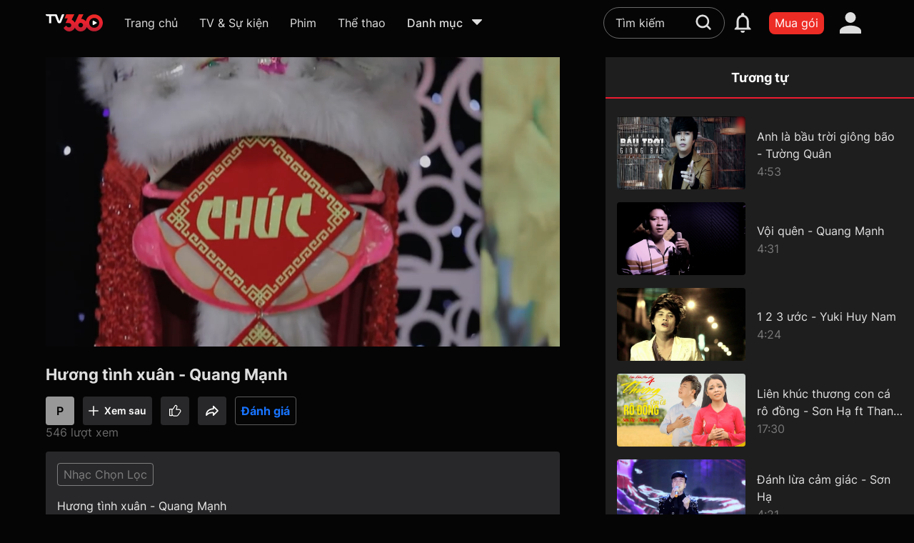

--- FILE ---
content_type: text/html; charset=utf-8
request_url: https://tv360.vn/video/huong-tinh-xuan-quang-manh?v=1104736&col=3613&page=list_cat
body_size: 134112
content:
<!DOCTYPE html><html lang="vi"><head><link rel="dns-prefetch" href="https://www.googletagmanager.com"/><link rel="dns-prefetch" href="https://analytics.google.com"/><link rel="dns-prefetch" href="https://img-zlr1.tv360.vn"/><link rel="dns-prefetch" href="https://td.doubleclick.net"/><link rel="dns-prefetch" href="https://www.google.com.vn"/><script defer="">(function(w,d,s,l,i){w[l]=w[l]||[];w[l].push({'gtm.start':
                                new Date().getTime(),event:'gtm.js'});var f=d.getElementsByTagName(s)[0],
                                j=d.createElement(s),dl=l!='dataLayer'?'&l='+l:'';j.defer=true;j.src=
                                'https://www.googletagmanager.com/gtm.js?id='+i+dl;f.parentNode.insertBefore(j,f);
                                })(window,document,'script','dataLayer','GTM-MGSDP45')</script><link rel="apple-touch-icon" sizes="180x180" href="https://img-zlr2.tv360.vn/tv360-static/static/web/favicon/apple-touch-icon.png"/><link rel="icon" type="image/png" sizes="32x32" href="https://img-zlr2.tv360.vn/tv360-static/static/web/favicon/vi/32x32.png"/><link rel="icon" type="image/png" sizes="16x16" href="https://img-zlr2.tv360.vn/tv360-static/static/web/favicon/vi/16x16.png"/><link rel="manifest" href="https://img-zlr2.tv360.vn/tv360-static/static/web/site.webmanifest"/><meta charSet="utf-8"/><meta name="facebook-domain-verification" content="ujyx78ls6jpp0dbz9oqy356o9tr5ni"/><meta name="viewport" content="width=device-width,initial-scale=1"/><meta name="format-detection" content="telephone=no"/><meta name="theme-color" content="#ffffff"/><meta property="og:site_name" content="TV360.VN"/><meta property="og:rich_attachment" content="true"/><meta property="article:publisher" content="https://www.facebook.com/TV360-101241988440218"/><meta property="og:type" content="website"/><meta content="INDEX,FOLLOW" name="robots"/><script type="application/ld+json">{
  "@context": "https://schema.org",
  "@type": "Organization",
  "name": "TV360",
  "alternateName": "Xem truyền hình trực tuyến, các kênh K+, kho phim HD đặc sắc",
  "url": "https://tv360.vn/",
  "logo": "https://img-zlr2.tv360.vn/tv360-static/static/web/images/logo_new.svg",
  "sameAs": [
    "https://www.facebook.com/tv360vt/",
    "https://www.youtube.com/@tv360vtt"
  ]
}</script><script type="application/ld+json">{
  "@context": "https://schema.org",
  "@type": "LocalBusiness",
  "name": "TV360",
  "image": "https://img-zlr2.tv360.vn/tv360-static/static/web/images/logo_new.svg",
  "@id": "",
  "url": "https://tv360.vn/",
  "telephone": "18008119",
  "address": {
    "@type": "PostalAddress",
    "streetAddress": "1 Giang Văn Minh Street",
    "addressLocality": "Hanoi",
    "postalCode": "11300",
    "addressCountry": "VN"
  },
  "geo": {
    "@type": "GeoCoordinates",
    "latitude": 21.0297634,
    "longitude": 105.8271041
  },
  "openingHoursSpecification": {
    "@type": "OpeningHoursSpecification",
    "dayOfWeek": [
      "Monday",
      "Tuesday",
      "Wednesday",
      "Thursday",
      "Friday",
      "Saturday",
      "Sunday"
    ],
    "opens": "00:00",
    "closes": "23:59"
  },
  "sameAs": [
    "https://www.facebook.com/tv360vt/",
    "https://www.youtube.com/@tv360vtt"
  ] 
}</script><title>Hương tình xuân - Quang Mạnh</title><meta name="description" content="Hương tình xuân - Quang Mạnh"/><meta name="keywords" content=""/><link rel="canonical" href="https://tv360.vn/video/huong-tinh-xuan-quang-manh?v=1104736"/><meta property="og:image" content="https://img-ali1.tv360.vn/image1/2024/01/25/10/3584bdc9/3584bdc9-85b2-4bdb-8d62-693285858489_640_360.jpg"/><meta property="og:image:type" content="image/png"/><meta property="og:image:alt" content="Hương tình xuân - Quang Mạnh"/><meta property="og:url" content="https://tv360.vn/video/huong-tinh-xuan-quang-manh?v=1104736"/><meta property="og:title" content="Hương tình xuân - Quang Mạnh"/><meta property="og:description" content="Hương tình xuân - Quang Mạnh"/><meta itemProp="uploadDate" content="2024-01-25T11:00:31Z"/><script type="application/ld+json">{"@context":"https://schema.org","@type":"VideoObject","contentUrl":"https://tv360.vn/video/huong-tinh-xuan-quang-manh?v=1104736","description":"Hương tình xuân - Quang Mạnh","duration":"PT5M9S","interactionStatistic":{"@type":"InteractionCounter","interactionType":{"@type":"WatchAction"},"userInteractionCount":"546"},"name":"Hương tình xuân - Quang Mạnh","regionsAllowed":"VN","thumbnailUrl":["https://img-ali1.tv360.vn/image1/2024/01/25/10/3584bdc9/3584bdc9-85b2-4bdb-8d62-693285858489_640_360.jpg"],"uploadDate":"2024-01-25T11:00:31Z"}</script><script type="application/ld+json">{"@context":"https://schema.org/","@type":"BreadcrumbList","itemListElement":[{"@type":"ListItem","position":1,"item":{"@id":"https://tv360.vn","name":"Trang chủ"}},{"@type":"ListItem","position":2,"item":{"@id":"https://tv360.vn/videos","name":"Video"}},{"@type":"ListItem","position":3,"item":{"@id":"https://tv360.vn/video/huong-tinh-xuan-quang-manh?v=1104736","name":"Hương tình xuân - Quang Mạnh"}}]}</script><meta name="next-head-count" content="25"/><link rel="preload" href="https://static-zlr.tv360.vn/web/2.0.0-469d4eb24/_next/static/css/01e9def418e54b5b091f81d954805b62f09d8ee0_CSS.6d8ec84d.chunk.css" as="style"/><link rel="stylesheet" href="https://static-zlr.tv360.vn/web/2.0.0-469d4eb24/_next/static/css/01e9def418e54b5b091f81d954805b62f09d8ee0_CSS.6d8ec84d.chunk.css" data-n-g=""/><link rel="preload" href="https://static-zlr.tv360.vn/web/2.0.0-469d4eb24/_next/static/css/styles.62044e9c.chunk.css" as="style"/><link rel="stylesheet" href="https://static-zlr.tv360.vn/web/2.0.0-469d4eb24/_next/static/css/styles.62044e9c.chunk.css" data-n-g=""/><noscript data-n-css=""></noscript><link rel="preload" href="https://static-zlr.tv360.vn/web/2.0.0-469d4eb24/_next/static/chunks/main-5c2f8bcb6caeeda1fe2b.js" as="script"/><link rel="preload" href="https://static-zlr.tv360.vn/web/2.0.0-469d4eb24/_next/static/chunks/webpack-1de4758e63ef8372b7de.js" as="script"/><link rel="preload" href="https://static-zlr.tv360.vn/web/2.0.0-469d4eb24/_next/static/chunks/framework.4364463634f49757f0a4.js" as="script"/><link rel="preload" href="https://static-zlr.tv360.vn/web/2.0.0-469d4eb24/_next/static/chunks/413057b3.73d2ce9fb8799e8ceff7.js" as="script"/><link rel="preload" href="https://static-zlr.tv360.vn/web/2.0.0-469d4eb24/_next/static/chunks/d6e1aeb5.81f12ec22fef121fb3a1.js" as="script"/><link rel="preload" href="https://static-zlr.tv360.vn/web/2.0.0-469d4eb24/_next/static/chunks/2edb282b.68daa6f056048da95553.js" as="script"/><link rel="preload" href="https://static-zlr.tv360.vn/web/2.0.0-469d4eb24/_next/static/chunks/commons.38412bd0424018bc5cb1.js" as="script"/><link rel="preload" href="https://static-zlr.tv360.vn/web/2.0.0-469d4eb24/_next/static/chunks/8da592948849343fdf89a82c61be12626c3c2fc8.6efe15b70dc6fa6f9b2c.js" as="script"/><link rel="preload" href="https://static-zlr.tv360.vn/web/2.0.0-469d4eb24/_next/static/chunks/fc09193fbb2cf003cb19391a097b8ffd1dbbfabf.175ddbd6f1134dd1b9b3.js" as="script"/><link rel="preload" href="https://static-zlr.tv360.vn/web/2.0.0-469d4eb24/_next/static/chunks/e907bfbdb2dd5f28c2fd13b8a8ac7d8162dba24f.c1f2da2d035dfbc32cb6.js" as="script"/><link rel="preload" href="https://static-zlr.tv360.vn/web/2.0.0-469d4eb24/_next/static/chunks/d140871b8ea2b0e875db75134fb89fc8eb6e4a2e.983bdbffe21f008aa99a.js" as="script"/><link rel="preload" href="https://static-zlr.tv360.vn/web/2.0.0-469d4eb24/_next/static/chunks/443d7aa9f65070378fe8f2b7e38b48f53b336320.6aab9dde587d243be013.js" as="script"/><link rel="preload" href="https://static-zlr.tv360.vn/web/2.0.0-469d4eb24/_next/static/chunks/ab62fab1d3aaddbf1b0e9fb418a19f52101c4cfa.66b2fea6d483a44385da.js" as="script"/><link rel="preload" href="https://static-zlr.tv360.vn/web/2.0.0-469d4eb24/_next/static/chunks/01e9def418e54b5b091f81d954805b62f09d8ee0.d4b48eff9a98aa93b833.js" as="script"/><link rel="preload" href="https://static-zlr.tv360.vn/web/2.0.0-469d4eb24/_next/static/chunks/01e9def418e54b5b091f81d954805b62f09d8ee0_CSS.f6584926f1188e1b5b3e.js" as="script"/><link rel="preload" href="https://static-zlr.tv360.vn/web/2.0.0-469d4eb24/_next/static/chunks/be00b90746740d798a59d927bf6c4ffc92eb22ad.c97fd56723305c3cda6f.js" as="script"/><link rel="preload" href="https://static-zlr.tv360.vn/web/2.0.0-469d4eb24/_next/static/chunks/styles.04d39dbaeab46e577e8f.js" as="script"/><link rel="preload" href="https://static-zlr.tv360.vn/web/2.0.0-469d4eb24/_next/static/chunks/pages/_app-6474bbc67027532dbdae.js" as="script"/><link rel="preload" href="https://static-zlr.tv360.vn/web/2.0.0-469d4eb24/_next/static/chunks/2e63894ff7bbd633683728c16708b2768a22f7d3.39082ed04977a66ef623.js" as="script"/><link rel="preload" href="https://static-zlr.tv360.vn/web/2.0.0-469d4eb24/_next/static/chunks/pages/video/%5BvideoSlug%5D-00f3405971f7a9c217a9.js" as="script"/><style data-emotion-css=""></style></head><body><noscript><iframe src="https://www.googletagmanager.com/ns.html?id=GTM-MGSDP45" height="0" width="0" style="display:none,;visibility:hidden"></iframe></noscript><script>
                            window.addEventListener("load", function(){
                                if (window.location.protocol === "http:") {
                                    window.location.replace("https:" + location.href.substring(window.location.protocol.length));
                                }
                            });
                    </script><div id="__next"><style data-emotion-css="vi8h6r">body{color:text;background-color:var(--theme-ui-colors-background,#050505);}</style><style data-emotion-css="1d7m1w5">*{box-sizing:border-box;}body{margin:0;}</style><style data-emotion-css="1l2vhuf">.css-1l2vhuf{box-sizing:border-box;margin:0;min-width:0;background-color:var(--theme-ui-colors-background,#050505);min-height:100vh;overflow:hidden;-webkit-flex-direction:column;-ms-flex-direction:column;flex-direction:column;display:-webkit-box;display:-webkit-flex;display:-ms-flexbox;display:flex;}</style><div class="css-1l2vhuf"><style data-emotion-css="ltglwd">.css-ltglwd{box-sizing:border-box;margin:0;min-width:0;position:fixed;top:0;left:0;right:0;z-index:21;}</style><div class="css-ltglwd"><style data-emotion-css="4tb6gx">.css-4tb6gx{box-sizing:border-box;margin:0;min-width:0;background-color:var(--theme-ui-colors-background,#050505);-webkit-box-pack:center;-webkit-justify-content:center;-ms-flex-pack:center;justify-content:center;display:-webkit-box;display:-webkit-flex;display:-ms-flexbox;display:flex;}</style><div id="menuHeader" class="css-4tb6gx"><style data-emotion-css="wrfowe">.css-wrfowe{box-sizing:border-box;margin:0;min-width:0;height:6.4rem;-webkit-align-items:center;-webkit-box-align:center;-ms-flex-align:center;align-items:center;-webkit-box-pack:justify;-webkit-justify-content:space-between;-ms-flex-pack:justify;justify-content:space-between;-webkit-flex:1;-ms-flex:1;flex:1;padding-left:5%;padding-right:5%;display:-webkit-box;display:-webkit-flex;display:-ms-flexbox;display:flex;}@media screen and (min-width:1441px){.css-wrfowe{padding-left:80px;padding-right:80px;}}</style><div class="css-wrfowe"><style data-emotion-css="11vy3kb">.css-11vy3kb{box-sizing:border-box;margin:0;min-width:0;display:-webkit-box;display:-webkit-flex;display:-ms-flexbox;display:flex;-webkit-box-pack:left;-webkit-justify-content:left;-ms-flex-pack:left;justify-content:left;-webkit-align-items:center;-webkit-box-align:center;-ms-flex-align:center;align-items:center;}</style><div class="css-11vy3kb"><style data-emotion-css="hsoafg">.css-hsoafg{box-sizing:border-box;margin:0;min-width:0;display:block;position:relative;margin-right:10px;cursor:pointer;height:32px;width:32px;}@media screen and (min-width:501px){.css-hsoafg{display:block;}}@media screen and (min-width:801px){.css-hsoafg{display:block;}}@media screen and (min-width:1101px){.css-hsoafg{display:none;}}.css-hsoafg svg{height:100%;width:100%;}</style><div class="css-hsoafg"><svg width="24" height="24" viewBox="0 0 24 24" fill="none"><path d="M20.5 7h-17a.5.5 0 01-.5-.5v-1a.5.5 0 01.5-.5h17a.5.5 0 01.5.5v1a.5.5 0 01-.5.5zM15 12.5v-1a.5.5 0 00-.5-.5h-11a.5.5 0 00-.5.5v1a.5.5 0 00.5.5h11a.5.5 0 00.5-.5zm-6 6v-1a.5.5 0 00-.5-.5h-5a.5.5 0 00-.5.5v1a.5.5 0 00.5.5h5a.5.5 0 00.5-.5z" fill="#fff"></path></svg></div><style data-emotion-css="dpb2ga">.css-dpb2ga{box-sizing:border-box;margin:0;min-width:0;position:relative;display:-webkit-box;display:-webkit-flex;display:-ms-flexbox;display:flex;-webkit-flex:0 0 80px;-ms-flex:0 0 80px;flex:0 0 80px;height:30px;margin-right:18px;-webkit-align-items:center;-webkit-box-align:center;-ms-flex-align:center;align-items:center;}@media screen and (min-width:501px){.css-dpb2ga{margin-right:20px;}}@media screen and (min-width:801px){.css-dpb2ga{margin-right:30px;}}</style><a aria-label="home" href="/" class="css-dpb2ga"><style data-emotion-css="9taffg">.css-9taffg{box-sizing:border-box;margin:0;min-width:0;max-width:100%;height:auto;}</style><img width="80px" height="30px" src="https://img-zlr2.tv360.vn/tv360-static/static/web/images/logo_new.svg" alt="logo" class="css-9taffg"/></a><style data-emotion-css="1ganitv">.css-1ganitv{box-sizing:border-box;margin:0;min-width:0;display:none;width:100%;}@media screen and (min-width:501px){.css-1ganitv{display:none;}}@media screen and (min-width:801px){.css-1ganitv{display:none;}}@media screen and (min-width:1101px){.css-1ganitv{display:block;}}</style><div class="css-1ganitv"><style data-emotion-css="hiunan">.css-hiunan{box-sizing:border-box;margin:0;min-width:0;border-radius:8px;margin-top:8px;-webkit-align-items:center;-webkit-box-align:center;-ms-flex-align:center;align-items:center;display:-webkit-box;display:-webkit-flex;display:-ms-flexbox;display:flex;}</style><div class="css-hiunan"><style data-emotion-css="iv4p4j">.css-iv4p4j{box-sizing:border-box;margin:0;min-width:0;color:rgba(255,255,255,0.87);padding-bottom:8px;margin-right:24px;cursor:pointer;margin-right:18px;-webkit-flex-shrink:0;-ms-flex-negative:0;flex-shrink:0;text-align:center;}.css-iv4p4j:hover{color:var(--theme-ui-colors-white,#FFFFFF);}.css-iv4p4j a{color:rgba(255,255,255,0.87);}.css-iv4p4j a:hover{color:var(--theme-ui-colors-white,#FFFFFF);}@media screen and (min-width:501px){.css-iv4p4j{margin-right:20px;}}@media screen and (min-width:801px){.css-iv4p4j{margin-right:30px;}}</style><div class="css-iv4p4j"><a href="/"><style data-emotion-css="1oqv1a0">.css-1oqv1a0{box-sizing:border-box;margin:0;min-width:0;overflow:hidden;text-overflow:ellipsis;white-space:nowrap;font-size:16px;max-width:130px;}</style><div title="Trang chủ" class="css-1oqv1a0">Trang chủ</div></a></div><div class="css-iv4p4j"><div title="TV &amp; Sự kiện" class="css-1oqv1a0">TV &amp; Sự kiện</div></div><div class="css-iv4p4j"><a href="/movies"><div title="Phim" class="css-1oqv1a0">Phim</div></a></div><style data-emotion-css="15s6xm0">.css-15s6xm0{box-sizing:border-box;margin:0;min-width:0;color:rgba(255,255,255,0.87);padding-bottom:8px;margin-right:24px;cursor:pointer;margin-right:0;-webkit-flex-shrink:0;-ms-flex-negative:0;flex-shrink:0;text-align:center;}.css-15s6xm0:hover{color:var(--theme-ui-colors-white,#FFFFFF);}.css-15s6xm0 a{color:rgba(255,255,255,0.87);}.css-15s6xm0 a:hover{color:var(--theme-ui-colors-white,#FFFFFF);}</style><div class="css-15s6xm0"><a href="/page/sport"><div title="Thể thao" class="css-1oqv1a0">Thể thao</div></a></div><style data-emotion-css="1t8n7be">.css-1t8n7be{box-sizing:border-box;margin:0;min-width:0;margin-left:30px;cursor:pointer;position:relative;-webkit-align-items:center;-webkit-box-align:center;-ms-flex-align:center;align-items:center;padding-bottom:8px;-webkit-flex-shrink:0;-ms-flex-negative:0;flex-shrink:0;display:-webkit-box;display:-webkit-flex;display:-ms-flexbox;display:flex;}</style><div class="css-1t8n7be"><style data-emotion-css="1yax2l2">.css-1yax2l2{box-sizing:border-box;margin:0;min-width:0;color:var(--theme-ui-colors-whiteText,rgba(255,255,255,0.87));font-weight:500;font-size:16px;}.css-1yax2l2:hover{color:var(--theme-ui-colors-white,#FFFFFF);}</style><div class="css-1yax2l2">Danh mục</div><style data-emotion-css="mlnndi">.css-mlnndi{box-sizing:border-box;margin:0;min-width:0;margin-left:8px;}.css-mlnndi sv{width:24px;height:24px;}.css-mlnndi svg path{fill:var(--theme-ui-colors-whiteText,rgba(255,255,255,0.87));}</style><div class="css-mlnndi"><svg width="24" height="24" viewBox="0 0 24 24" fill="none"><path d="M12.37 16.835l6.43-6.63C19.201 9.79 18.958 9 18.43 9H5.57c-.528 0-.771.79-.37 1.205l6.43 6.63c.213.22.527.22.74 0z" fill="#E0E0E0"></path></svg></div><style data-emotion-css="1ek3kwz animation-2fm0s9">.css-1ek3kwz{box-sizing:border-box;margin:0;min-width:0;display:none;opacity:0;position:absolute;z-index:100;top:40px;right:0;-webkit-animation:animation-2fm0s9 150ms ease-in-out forwards;animation:animation-2fm0s9 150ms ease-in-out forwards;-webkit-transform-origin:top right;-ms-transform-origin:top right;transform-origin:top right;left:0;}@-webkit-keyframes animation-2fm0s9{0%{-webkit-transform:scale(0);-ms-transform:scale(0);transform:scale(0);}100%{-webkit-transform:scale(1);-ms-transform:scale(1);transform:scale(1);}}@keyframes animation-2fm0s9{0%{-webkit-transform:scale(0);-ms-transform:scale(0);transform:scale(0);}100%{-webkit-transform:scale(1);-ms-transform:scale(1);transform:scale(1);}}</style><div class="css-1ek3kwz"><style data-emotion-css="b5uy2t">.css-b5uy2t{box-sizing:border-box;margin:0;min-width:0;border-radius:8px;overflow:hidden;width:420px;max-width:75vw;max-height:60vh;background-color:var(--theme-ui-colors-popup,#141415);overflow-y:auto;overflow-x:hidden;box-shadow:0px 0px 20px #000000;padding:10px;}.css-b5uy2t .notification-card{border-bottom:1px solid #4D4D4D;}.css-b5uy2t .notification-card:last-child{border:none;}</style><div class="css-b5uy2t"><style data-emotion-css="1jd7r9l">.css-1jd7r9l{box-sizing:border-box;margin:0;min-width:0;display:grid;grid-gap:16px;grid-template-columns:repeat(2,1fr);gap:10px;}</style><div class="css-1jd7r9l"></div></div></div></div></div></div></div><style data-emotion-css="zkfaav">.css-zkfaav{box-sizing:border-box;margin:0;min-width:0;-webkit-align-items:center;-webkit-box-align:center;-ms-flex-align:center;align-items:center;display:-webkit-box;display:-webkit-flex;display:-ms-flexbox;display:flex;}</style><div class="css-zkfaav"><style data-emotion-css="yjedic">.css-yjedic{box-sizing:border-box;margin:0;min-width:0;position:relative;}@media screen and (min-width:768px){.css-yjedic{width:170px;}}@media screen and (min-width:1290px){.css-yjedic{width:200px;}}@media screen and (min-width:1350px){.css-yjedic{width:260px;}}@media screen and (min-width:1440px){.css-yjedic{width:310px;}}@media screen and (min-width:1600px){.css-yjedic{width:512px;}}</style><div class="css-yjedic"><style data-emotion-css="vurnku">.css-vurnku{box-sizing:border-box;margin:0;min-width:0;}</style><div class="css-vurnku"><style data-emotion-css="102qm8j">.css-102qm8j{box-sizing:border-box;margin:0;min-width:0;position:relative;}.css-102qm8j .placeholder-white::-webkit-input-placeholder{color:var(--theme-ui-colors-whiteText,rgba(255,255,255,0.87));}.css-102qm8j .placeholder-white::-moz-placeholder{color:var(--theme-ui-colors-whiteText,rgba(255,255,255,0.87));}.css-102qm8j .placeholder-white:-ms-input-placeholder{color:var(--theme-ui-colors-whiteText,rgba(255,255,255,0.87));}.css-102qm8j .placeholder-white::placeholder{color:var(--theme-ui-colors-whiteText,rgba(255,255,255,0.87));}</style><div class="css-102qm8j"><style data-emotion-css="jobpuf">.css-jobpuf{box-sizing:border-box;margin:0;min-width:0;display:block;width:100%;padding:8px;-webkit-appearance:none;-moz-appearance:none;appearance:none;font-size:inherit;line-height:inherit;border:1px solid;border-radius:4px;color:inherit;background-color:transparent;border:1px solid rgb(255,255,255,0.4);background-color:tranparent;border-radius:32px;color:var(--theme-ui-colors-whiteText,rgba(255,255,255,0.87));padding-left:16px;padding-right:16px;padding-top:8px;padding-bottom:8px;font-size:1.4rem;line-height:22px;font-weight:400;padding-right:50px;font-size:1.6rem;line-height:2.6rem;}.css-jobpuf::-webkit-input-placeholder{color:#c2c2c4;}.css-jobpuf::-moz-placeholder{color:#c2c2c4;}.css-jobpuf:-ms-input-placeholder{color:#c2c2c4;}.css-jobpuf::placeholder{color:#c2c2c4;}.css-jobpuf:focus{border:1px solid #5F5F63;}.css-jobpuf:hover{border-color:var(--theme-ui-colors-primary,#ED2C25);}</style><input class="placeholder-white css-jobpuf" id="search" name="search" placeholder="Tìm kiếm" value="" autoComplete="off"/></div><style data-emotion-css="1bum1kl animation-2fm0s9">.css-1bum1kl{box-sizing:border-box;margin:0;min-width:0;display:none;opacity:0;position:absolute;z-index:100;top:60px;right:0;-webkit-animation:animation-2fm0s9 150ms ease-in-out forwards;animation:animation-2fm0s9 150ms ease-in-out forwards;-webkit-transform-origin:top center;-ms-transform-origin:top center;transform-origin:top center;}@-webkit-keyframes animation-2fm0s9{0%{-webkit-transform:scale(0);-ms-transform:scale(0);transform:scale(0);}100%{-webkit-transform:scale(1);-ms-transform:scale(1);transform:scale(1);}}@keyframes animation-2fm0s9{0%{-webkit-transform:scale(0);-ms-transform:scale(0);transform:scale(0);}100%{-webkit-transform:scale(1);-ms-transform:scale(1);transform:scale(1);}}</style><div class="css-1bum1kl"></div></div><style data-emotion-css="1wiy8el">.css-1wiy8el{box-sizing:border-box;margin:0;min-width:0;-webkit-appearance:none;-moz-appearance:none;appearance:none;display:inline-block;text-align:center;line-height:inherit;-webkit-text-decoration:none;text-decoration:none;font-size:inherit;padding-left:16px;padding-right:16px;padding-top:8px;padding-bottom:8px;color:var(--theme-ui-colors-white,#FFFFFF);background-color:var(--theme-ui-colors-primary,#ED2C25);border:0;border-radius:4px;cursor:pointer;padding:0;background-color:transparent;position:relative;display:-webkit-box;display:-webkit-flex;display:-ms-flexbox;display:flex;-webkit-box-pack:center;-webkit-justify-content:center;-ms-flex-pack:center;justify-content:center;-webkit-align-items:center;-webkit-box-align:center;-ms-flex-align:center;align-items:center;width:50px;height:50px;position:absolute;right:15px;top:6px;width:30px;height:30px;}.css-1wiy8el path{fill:var(--theme-ui-colors-white,#FFFFFF);fill-opacity:0.87;}.css-1wiy8el:after{content:"";position:absolute;top:0;left:0;width:100%;height:100%;opacity:0;border-radius:50%;background:rgba(255,255,255,0.2);}</style><button class="btn-round-effect-hover css-1wiy8el" title="Tìm kiếm"><svg width="30" height="30" viewBox="0 0 30 30" fill="none"><path fill-rule="evenodd" clip-rule="evenodd" d="M23.162 13.897c0 2.118-.662 3.97-1.853 5.559l3.97 4.103c.53.53.53 1.323 0 1.853a1.43 1.43 0 01-.926.397 1.43 1.43 0 01-.927-.397l-3.97-3.97c-1.456 1.19-3.441 1.852-5.559 1.852-5.162 0-9.397-4.235-9.397-9.397S8.735 4.5 13.897 4.5s9.265 4.235 9.265 9.397zm-16.015 0c0 3.706 3.044 6.618 6.75 6.618s6.75-2.912 6.75-6.618c0-3.706-3.044-6.75-6.75-6.75s-6.75 3.044-6.75 6.75z" fill="#fff" fill-opacity="0.4"></path></svg></button></div><style data-emotion-css="1tfbvnt">.css-1tfbvnt{box-sizing:border-box;margin:0;min-width:0;margin-left:12px;background-color:var(--theme-ui-colors-primary,#ED2C25);border-radius:8px;padding-left:8px;padding-right:8px;padding-top:5px;padding-bottom:5px;width:auto;min-width:-webkit-fit-content;min-width:-moz-fit-content;min-width:fit-content;max-width:140px;text-align:center;}</style><a title="Mua gói" aria-label="packages" class="btn-effect text-ellipsis btn-primary-hover css-1tfbvnt" style="color:white" href="/packages">Mua gói</a><style data-emotion-css="lsswil">.css-lsswil{box-sizing:border-box;margin:0;min-width:0;margin-left:12px;position:relative;width:50px;height:50px;-webkit-box-pack:center;-webkit-justify-content:center;-ms-flex-pack:center;justify-content:center;-webkit-align-items:center;-webkit-box-align:center;-ms-flex-align:center;align-items:center;display:-webkit-box;display:-webkit-flex;display:-ms-flexbox;display:flex;}</style><div class="css-lsswil"><style data-emotion-css="1ya3iny">.css-1ya3iny{box-sizing:border-box;margin:0;min-width:0;-webkit-appearance:none;-moz-appearance:none;appearance:none;display:inline-block;text-align:center;line-height:inherit;-webkit-text-decoration:none;text-decoration:none;font-size:inherit;padding-left:16px;padding-right:16px;padding-top:8px;padding-bottom:8px;color:var(--theme-ui-colors-white,#FFFFFF);background-color:var(--theme-ui-colors-primary,#ED2C25);border:0;border-radius:4px;cursor:pointer;padding:0;background-color:transparent;position:relative;display:-webkit-box;display:-webkit-flex;display:-ms-flexbox;display:flex;-webkit-box-pack:center;-webkit-justify-content:center;-ms-flex-pack:center;justify-content:center;-webkit-align-items:center;-webkit-box-align:center;-ms-flex-align:center;align-items:center;width:50px;height:50px;width:50px;height:50px;}.css-1ya3iny:after{content:"";position:absolute;top:0;left:0;width:100%;height:100%;opacity:0;border-radius:50%;background:rgba(255,255,255,0.2);}</style><button class="btn-round-effect-hover css-1ya3iny" aria-label="account" title="Tài khoản"><svg width="30" height="30" viewBox="0 0 30 30" fill="none"><path d="M15 0a7.5 7.5 0 110 15 7.5 7.5 0 010-15zm0 18.75c8.288 0 15 3.356 15 7.5V30H0v-3.75c0-4.144 6.713-7.5 15-7.5z" fill="#fff" fill-opacity="0.87"></path></svg></button><style data-emotion-css="mcu82r animation-2fm0s9">.css-mcu82r{box-sizing:border-box;margin:0;min-width:0;display:none;opacity:0;position:absolute;z-index:100;top:100%;right:0;-webkit-animation:animation-2fm0s9 150ms ease-in-out forwards;animation:animation-2fm0s9 150ms ease-in-out forwards;-webkit-transform-origin:top right;-ms-transform-origin:top right;transform-origin:top right;}@-webkit-keyframes animation-2fm0s9{0%{-webkit-transform:scale(0);-ms-transform:scale(0);transform:scale(0);}100%{-webkit-transform:scale(1);-ms-transform:scale(1);transform:scale(1);}}@keyframes animation-2fm0s9{0%{-webkit-transform:scale(0);-ms-transform:scale(0);transform:scale(0);}100%{-webkit-transform:scale(1);-ms-transform:scale(1);transform:scale(1);}}</style><div class="css-mcu82r"><style data-emotion-css="jkgl51">.css-jkgl51{box-sizing:border-box;margin:0;min-width:0;width:260px;background-color:#28282A;border-radius:4px;}</style><div class="css-jkgl51"><style data-emotion-css="l3rx45">.css-l3rx45{box-sizing:border-box;margin:0;min-width:0;-webkit-flex-direction:column;-ms-flex-direction:column;flex-direction:column;display:-webkit-box;display:-webkit-flex;display:-ms-flexbox;display:flex;}</style><div class="css-l3rx45"><style data-emotion-css="w78gsk">.css-w78gsk{box-sizing:border-box;margin:0;min-width:0;padding:24px;color:var(--theme-ui-colors-white,#FFFFFF);overflow:hidden;text-overflow:ellipsis;white-space:nowrap;cursor:pointer;-webkit-text-decoration:none;text-decoration:none;}.css-w78gsk:hover{background-color:var(--theme-ui-colors-divider,#2D3541);}</style><a href="/login?r=" class="css-w78gsk">Đăng nhập</a></div></div></div></div></div></div></div></div><style data-emotion-css="u4s7q6">.css-u4s7q6{box-sizing:border-box;margin:0;min-width:0;height:6.4rem;}</style><div id="headerSeparator" class="css-u4s7q6"></div><style data-emotion-css="q7ap7p">.css-q7ap7p{box-sizing:border-box;margin:0;min-width:0;display:-webkit-box;display:-webkit-flex;display:-ms-flexbox;display:flex;}@media screen and (max-width:1024px){.css-q7ap7p{-webkit-flex-direction:column;-ms-flex-direction:column;flex-direction:column;}}</style><div class="css-q7ap7p"><style data-emotion-css="38u8fh">.css-38u8fh{box-sizing:border-box;margin:0;min-width:0;width:100%;height:100%;-webkit-flex-direction:column;-ms-flex-direction:column;flex-direction:column;-webkit-align-items:center;-webkit-box-align:center;-ms-flex-align:center;align-items:center;display:-webkit-box;display:-webkit-flex;display:-ms-flexbox;display:flex;}@media screen and (max-width:1024px){.css-38u8fh{padding-top:20px;padding-bottom:20px;padding-left:5%;padding-right:5%;margin-bottom:40px;}}@media screen and (min-width:1025px) and (max-width:1440px){.css-38u8fh{padding:16px 5%;margin-bottom:40px;}}@media screen and (min-width:1441px){.css-38u8fh{padding:16px 80px;}}</style><div class="css-38u8fh"><style data-emotion-css="14tflw4">.css-14tflw4{box-sizing:border-box;margin:0;min-width:0;visibility:hidden;opacity:0;-webkit-transition:400ms;transition:400ms;position:fixed;top:0;left:0;right:0;bottom:0;z-index:1000;background-color:rgba(0,0,0,0.6);-webkit-backdrop-filter:blur(5px);backdrop-filter:blur(5px);background-blend-mode:multiply;display:-webkit-box;display:-webkit-flex;display:-ms-flexbox;display:flex;}</style><div class="css-14tflw4"><style data-emotion-css="1jzjo52">.css-1jzjo52{box-sizing:border-box;margin:0;min-width:0;position:absolute;width:100%;height:100%;display:-webkit-box;display:-webkit-flex;display:-ms-flexbox;display:flex;}</style><div class="css-1jzjo52"></div><style data-emotion-css="1u6gwec">.css-1u6gwec{box-sizing:border-box;margin:0;min-width:0;width:100%;height:100%;-webkit-box-pack:center;-webkit-justify-content:center;-ms-flex-pack:center;justify-content:center;-webkit-align-items:center;-webkit-box-align:center;-ms-flex-align:center;align-items:center;display:-webkit-box;display:-webkit-flex;display:-ms-flexbox;display:flex;}</style><div class="css-1u6gwec"><style data-emotion-css="e9gwsb">.css-e9gwsb{box-sizing:border-box;margin:0;min-width:0;visibility:hidden;opacity:0;-webkit-transition:400ms;transition:400ms;position:absolute;top:50%;left:50%;border-radius:16px;background-color:var(--theme-ui-colors-popup,#141415);box-shadow:0px 4px 4px rgba(0,0,0,0.25);-webkit-transform:translate(-50%,-50%);-ms-transform:translate(-50%,-50%);transform:translate(-50%,-50%);width:562px;padding-left:32px;padding-right:32px;padding-bottom:27px;}</style><div class="css-e9gwsb"><style data-emotion-css="mnu0lv">.css-mnu0lv{box-sizing:border-box;margin:0;min-width:0;margin-top:16px;-webkit-box-pack:justify;-webkit-justify-content:space-between;-ms-flex-pack:justify;justify-content:space-between;display:-webkit-box;display:-webkit-flex;display:-ms-flexbox;display:flex;}</style><div class="css-mnu0lv"><style data-emotion-css="2ki807">.css-2ki807{box-sizing:border-box;margin:0;min-width:0;font-size:2.4rem;line-height:3rem;font-weight:bold;color:var(--theme-ui-colors-whiteText,rgba(255,255,255,0.87));}</style><div class="css-2ki807">Quản lý thiết bị</div><style data-emotion-css="1l7ptio">.css-1l7ptio{box-sizing:border-box;margin:0;min-width:0;-webkit-appearance:none;-moz-appearance:none;appearance:none;display:inline-block;text-align:center;line-height:inherit;-webkit-text-decoration:none;text-decoration:none;font-size:inherit;padding-left:16px;padding-right:16px;padding-top:8px;padding-bottom:8px;color:var(--theme-ui-colors-white,#FFFFFF);background-color:var(--theme-ui-colors-primary,#ED2C25);border:0;border-radius:4px;cursor:pointer;padding:0;background-color:transparent;position:relative;display:-webkit-box;display:-webkit-flex;display:-ms-flexbox;display:flex;-webkit-box-pack:center;-webkit-justify-content:center;-ms-flex-pack:center;justify-content:center;-webkit-align-items:center;-webkit-box-align:center;-ms-flex-align:center;align-items:center;width:50px;height:50px;height:30px;width:30px;}.css-1l7ptio:after{content:"";position:absolute;top:0;left:0;width:100%;height:100%;opacity:0;border-radius:50%;background:rgba(255,255,255,0.2);}</style><button aria-label="close" class="css-1l7ptio"><svg width="14" height="14" viewBox="0 0 14 14" fill="none"><path d="M14 1.41L12.59 0 7 5.59 1.41 0 0 1.41 5.59 7 0 12.59 1.41 14 7 8.41 12.59 14 14 12.59 8.41 7 14 1.41z" fill="#fff"></path></svg></button></div><style data-emotion-css="1x22m9v">.css-1x22m9v{box-sizing:border-box;margin:0;min-width:0;-webkit-box-pack:justify;-webkit-justify-content:space-between;-ms-flex-pack:justify;justify-content:space-between;margin-top:24px;display:-webkit-box;display:-webkit-flex;display:-ms-flexbox;display:flex;}</style><div class="css-1x22m9v"><style data-emotion-css="pmvugv">.css-pmvugv{box-sizing:border-box;margin:0;min-width:0;-webkit-appearance:none;-moz-appearance:none;appearance:none;display:inline-block;text-align:center;line-height:inherit;-webkit-text-decoration:none;text-decoration:none;font-size:inherit;padding-left:16px;padding-right:16px;padding-top:8px;padding-bottom:8px;color:var(--theme-ui-colors-white,#FFFFFF);background-color:var(--theme-ui-colors-primary,#ED2C25);border:0;border-radius:4px;cursor:pointer;color:#FFFFFF;background-color:var(--theme-ui-colors-buttonPrimary,#ED2C25);border-radius:8px;font-size:1.8rem;width:435px;height:50px;padding-top:2px;padding-bottom:2px;width:48%;background-color:#141415;border:1.5px solid #FFFFFF;border-radius:4px;font-size:16px;font-weight:600;line-height:22px;}.css-pmvugv:disabled{cursor:default;background-color:#28282A;color:rgba(255,255,255,0.87);}.css-pmvugv md{cursor:pointer;width:294px;height:40px;font-weight:600;color:#FFFFFF;background-color:var(--theme-ui-colors-buttonPrimary,#ED2C25);border-radius:8px;}.css-pmvugv md:disabled{cursor:default;background-color:#28282A;color:rgba(255,255,255,0.87);}.css-pmvugv lg{cursor:pointer;width:160px;height:32px;font-weight:600;color:#FFFFFF;background-color:var(--theme-ui-colors-buttonPrimary,#ED2C25);border-radius:8px;font-size:1.6rem;}.css-pmvugv lg:disabled{cursor:default;background-color:#28282A;color:rgba(255,255,255,0.87);}</style><button class="btn-effect css-pmvugv">Đóng</button><style data-emotion-css="lsttf0">.css-lsttf0{box-sizing:border-box;margin:0;min-width:0;-webkit-appearance:none;-moz-appearance:none;appearance:none;display:inline-block;text-align:center;line-height:inherit;-webkit-text-decoration:none;text-decoration:none;font-size:inherit;padding-left:16px;padding-right:16px;padding-top:8px;padding-bottom:8px;color:var(--theme-ui-colors-white,#FFFFFF);background-color:var(--theme-ui-colors-primary,#ED2C25);border:0;border-radius:4px;cursor:pointer;color:#FFFFFF;background-color:var(--theme-ui-colors-buttonPrimary,#ED2C25);border-radius:8px;font-size:1.8rem;width:435px;height:50px;padding-top:2px;padding-bottom:2px;width:48%;border-radius:4px;font-size:16px;font-weight:600;line-height:22px;}.css-lsttf0:disabled{cursor:default;background-color:#28282A;color:rgba(255,255,255,0.87);}.css-lsttf0 md{cursor:pointer;width:294px;height:40px;font-weight:600;color:#FFFFFF;background-color:var(--theme-ui-colors-buttonPrimary,#ED2C25);border-radius:8px;}.css-lsttf0 md:disabled{cursor:default;background-color:#28282A;color:rgba(255,255,255,0.87);}.css-lsttf0 lg{cursor:pointer;width:160px;height:32px;font-weight:600;color:#FFFFFF;background-color:var(--theme-ui-colors-buttonPrimary,#ED2C25);border-radius:8px;font-size:1.6rem;}.css-lsttf0 lg:disabled{cursor:default;background-color:#28282A;color:rgba(255,255,255,0.87);}</style><button class="btn-effect css-lsttf0" disabled="">Đăng xuất</button></div></div></div></div><style data-emotion-css="rqoh0f">.css-rqoh0f{box-sizing:border-box;margin:0;min-width:0;width:100%;}@media screen and (min-width:2320px){.css-rqoh0f{width:1600px;}}</style><div class="css-rqoh0f"></div><style data-emotion-css="ibyatv">.css-ibyatv{box-sizing:border-box;margin:0;min-width:0;-webkit-flex-direction:column;-ms-flex-direction:column;flex-direction:column;width:100%;height:100%;margin-top:24px;display:-webkit-box;display:-webkit-flex;display:-ms-flexbox;display:flex;}@media screen and (min-width:2320px){.css-ibyatv{width:1600px;}}</style><div class="css-ibyatv"><div class="css-vurnku"><style data-emotion-css="1bzdhex">.css-1bzdhex{box-sizing:border-box;margin:0;min-width:0;display:-webkit-box;overflow:hidden;-webkit-line-clamp:2;-webkit-box-orient:vertical;font-size:22px;font-weight:700;color:var(--theme-ui-colors-whiteText,rgba(255,255,255,0.87));line-height:30px;}@media screen and (min-width:1920px){.css-1bzdhex{font-size:26px;line-height:36px;}}</style><h1 title="Hương tình xuân - Quang Mạnh" class="css-1bzdhex">Hương tình xuân - Quang Mạnh</h1><style data-emotion-css="x76zpw">.css-x76zpw{box-sizing:border-box;margin:0;min-width:0;-webkit-align-items:center;-webkit-box-align:center;-ms-flex-align:center;align-items:center;-webkit-box-pack:justify;-webkit-justify-content:space-between;-ms-flex-pack:justify;justify-content:space-between;margin-top:16px;display:-webkit-box;display:-webkit-flex;display:-ms-flexbox;display:flex;}@media screen and (min-width:1025px) and (max-width:1368px){.css-x76zpw{-webkit-flex-direction:column;-ms-flex-direction:column;flex-direction:column;-webkit-align-items:flex-start;-webkit-box-align:flex-start;-ms-flex-align:flex-start;align-items:flex-start;gap:16px;}}</style><div class="css-x76zpw"><style data-emotion-css="1vkbn71">.css-1vkbn71{box-sizing:border-box;margin:0;min-width:0;display:-webkit-inline-box;display:-webkit-inline-flex;display:-ms-inline-flexbox;display:inline-flex;overflow:hidden;-webkit-align-items:center;-webkit-box-align:center;-ms-flex-align:center;align-items:center;}</style><div class="css-1vkbn71"><style data-emotion-css="1u4kta0">.css-1u4kta0{box-sizing:border-box;margin:0;min-width:0;overflow:hidden;margin-right:12px;border-radius:4px;padding-left:8px;padding-right:8px;height:40px;font-size:1.6rem;line-height:24px;text-overflow:ellipsis;white-space:nowrap;color:black;-webkit-align-items:center;-webkit-box-align:center;-ms-flex-align:center;align-items:center;font-weight:600;background:#989898;width:40px;-webkit-box-pack:center;-webkit-justify-content:center;-ms-flex-pack:center;justify-content:center;display:-webkit-box;display:-webkit-flex;display:-ms-flexbox;display:flex;}</style><a title="P" class="btn-effect css-1u4kta0" aria-label="P">P</a><style data-emotion-css="1k82gjm">.css-1k82gjm{box-sizing:border-box;margin:0;min-width:0;-webkit-flex:0 1 auto;-ms-flex:0 1 auto;flex:0 1 auto;}</style><div class="css-1k82gjm"><style data-emotion-css="1pmtu8c">.css-1pmtu8c{box-sizing:border-box;margin:0;min-width:0;display:-webkit-inline-box;display:-webkit-inline-flex;display:-ms-inline-flexbox;display:inline-flex;}</style><div class="css-1pmtu8c"><style data-emotion-css="o6xrvi">.css-o6xrvi{box-sizing:border-box;margin:0;min-width:0;-webkit-appearance:none;-moz-appearance:none;appearance:none;display:inline-block;text-align:center;line-height:inherit;-webkit-text-decoration:none;text-decoration:none;font-size:inherit;padding-left:16px;padding-right:16px;padding-top:8px;padding-bottom:8px;color:var(--theme-ui-colors-white,#FFFFFF);background-color:var(--theme-ui-colors-primary,#ED2C25);border:0;border-radius:4px;cursor:pointer;color:#FFFFFF;background-color:var(--theme-ui-colors-buttonPrimary,#ED2C25);border-radius:8px;font-size:1.8rem;width:435px;height:50px;padding-top:2px;padding-bottom:2px;display:-webkit-box;display:-webkit-flex;display:-ms-flexbox;display:flex;width:auto;height:40px;-webkit-box-pack:center;-webkit-justify-content:center;-ms-flex-pack:center;justify-content:center;-webkit-align-items:center;-webkit-box-align:center;-ms-flex-align:center;align-items:center;background:#28282A;font-size:14px;font-weight:600;line-height:22px;margin-right:12px;border-radius:4px;color:#FFFFFF;padding-left:8px;padding-right:8px;}.css-o6xrvi:disabled{cursor:default;background-color:#28282A;color:rgba(255,255,255,0.87);}.css-o6xrvi md{cursor:pointer;width:294px;height:40px;font-weight:600;color:#FFFFFF;background-color:var(--theme-ui-colors-buttonPrimary,#ED2C25);border-radius:8px;}.css-o6xrvi md:disabled{cursor:default;background-color:#28282A;color:rgba(255,255,255,0.87);}.css-o6xrvi lg{cursor:pointer;width:160px;height:32px;font-weight:600;color:#FFFFFF;background-color:var(--theme-ui-colors-buttonPrimary,#ED2C25);border-radius:8px;font-size:1.6rem;}.css-o6xrvi lg:disabled{cursor:default;background-color:#28282A;color:rgba(255,255,255,0.87);}.css-o6xrvi:hover{background:#ED2C25;color:#FFFFFF;}.css-o6xrvi:hover svg path{fill:var(--theme-ui-colors-white,#FFFFFF);}</style><button title="Xem sau" class="btn-effect css-o6xrvi"><style data-emotion-css="kf14kn">.css-kf14kn{box-sizing:border-box;margin:0;min-width:0;margin-right:8px;-webkit-flex:0 0 14px;-ms-flex:0 0 14px;flex:0 0 14px;}.css-kf14kn svg{display:block;width:14px;height:14px;}</style><div class="css-kf14kn"><svg width="28" height="27" viewBox="0 0 28 27" fill="none"><path d="M15.666 11.91V.245h-3.333V11.91H.667v3.333h11.666V26.91h3.333V15.244h11.667V11.91H15.667z" fill="#fff"></path></svg></div><div class="css-vurnku">Xem sau</div></button><style data-emotion-css="j4t3dd">.css-j4t3dd{box-sizing:border-box;margin:0;min-width:0;-webkit-appearance:none;-moz-appearance:none;appearance:none;display:inline-block;text-align:center;line-height:inherit;-webkit-text-decoration:none;text-decoration:none;font-size:inherit;padding-left:16px;padding-right:16px;padding-top:8px;padding-bottom:8px;color:var(--theme-ui-colors-white,#FFFFFF);background-color:var(--theme-ui-colors-primary,#ED2C25);border:0;border-radius:4px;cursor:pointer;color:#FFFFFF;background-color:var(--theme-ui-colors-buttonPrimary,#ED2C25);border-radius:8px;font-size:1.8rem;width:435px;height:50px;padding-top:2px;padding-bottom:2px;display:-webkit-box;display:-webkit-flex;display:-ms-flexbox;display:flex;width:40px;height:40px;-webkit-box-pack:center;-webkit-justify-content:center;-ms-flex-pack:center;justify-content:center;-webkit-align-items:center;-webkit-box-align:center;-ms-flex-align:center;align-items:center;background:#28282A;padding:0;border-radius:4px;margin-right:12px;}.css-j4t3dd:disabled{cursor:default;background-color:#28282A;color:rgba(255,255,255,0.87);}.css-j4t3dd md{cursor:pointer;width:294px;height:40px;font-weight:600;color:#FFFFFF;background-color:var(--theme-ui-colors-buttonPrimary,#ED2C25);border-radius:8px;}.css-j4t3dd md:disabled{cursor:default;background-color:#28282A;color:rgba(255,255,255,0.87);}.css-j4t3dd lg{cursor:pointer;width:160px;height:32px;font-weight:600;color:#FFFFFF;background-color:var(--theme-ui-colors-buttonPrimary,#ED2C25);border-radius:8px;font-size:1.6rem;}.css-j4t3dd lg:disabled{cursor:default;background-color:#28282A;color:rgba(255,255,255,0.87);}.css-j4t3dd:hover{background:#ED2C25;}.css-j4t3dd:hover svg path{fill:var(--theme-ui-colors-white,#FFFFFF);}</style><button title="Yêu thích" class="btn-effect css-j4t3dd"><style data-emotion-css="id18zd">.css-id18zd{box-sizing:border-box;margin:0;min-width:0;-webkit-flex:0 0 22px;-ms-flex:0 0 22px;flex:0 0 22px;}.css-id18zd svg{display:block;width:22px;height:22px;}</style><div class="css-id18zd"><svg width="24" height="24" viewBox="0 0 24 24" fill="none"><g filter="url(#like_svg__filter0_d_5528_2450)" clip-path="url(#like_svg__clip0_5528_2450)"><path d="M18.366 9.392h-3.47l.784-3.397c.097-.42.066-.857-.09-1.26a2.246 2.246 0 00-.783-1.012l-.54-.39a1.785 1.785 0 00-2.041-.02 1.68 1.68 0 00-.484.517 41.188 41.188 0 01-3.636 5.344.63.63 0 00-.237-.259.664.664 0 00-.344-.097H3.946A.659.659 0 003.49 9a.61.61 0 00-.19.44v9.764a.61.61 0 00.19.44.659.659 0 00.456.182h3.58a.652.652 0 00.42-.155.607.607 0 00.209-.382 3.58 3.58 0 001.19.819c.451.191.938.29 1.431.292h3.544c.587 0 1.165-.138 1.682-.405a3.51 3.51 0 001.283-1.122l3.523-5.088a2.739 2.739 0 00.145-2.9 2.876 2.876 0 00-1.08-1.09 3.023 3.023 0 00-1.508-.403zM6.88 18.583h-2.29V10.06h2.29v8.523zm12.853-5.486l-3.523 5.086a2.24 2.24 0 01-.818.716c-.33.17-.699.258-1.073.258h-3.544c-.353 0-.7-.08-1.016-.232a2.265 2.265 0 01-.802-.643l-.786-1.008v-6.382c1.349-1.095 3.269-4.06 4.69-6.443a.409.409 0 01.284-.197.447.447 0 01.347.074l.54.39c.158.114.278.27.347.45a.959.959 0 01.04.559l-.957 4.154a.6.6 0 00.127.524.666.666 0 00.504.233h4.274c.297 0 .589.077.844.225.256.147.465.358.605.61a1.536 1.536 0 01-.08 1.626h-.003z" fill="#fff"></path></g><defs><clipPath id="like_svg__clip0_5528_2450"><rect width="24" height="24" rx="3" fill="#fff"></rect></clipPath><filter id="like_svg__filter0_d_5528_2450" x="-0.699" y="-1" width="26" height="25.4" filterUnits="userSpaceOnUse" color-interpolation-filters="sRGB"><feFlood flood-opacity="0" result="BackgroundImageFix"></feFlood><feColorMatrix in="SourceAlpha" values="0 0 0 0 0 0 0 0 0 0 0 0 0 0 0 0 0 0 127 0" result="hardAlpha"></feColorMatrix><feOffset></feOffset><feGaussianBlur stdDeviation="2"></feGaussianBlur><feComposite in2="hardAlpha" operator="out"></feComposite><feColorMatrix values="0 0 0 0 0 0 0 0 0 0 0 0 0 0 0 0 0 0 0.25 0"></feColorMatrix><feBlend in2="BackgroundImageFix" result="effect1_dropShadow_5528_2450"></feBlend><feBlend in="SourceGraphic" in2="effect1_dropShadow_5528_2450" result="shape"></feBlend></filter></defs></svg></div></button><style data-emotion-css="jam304">.css-jam304{box-sizing:border-box;margin:0;min-width:0;-webkit-appearance:none;-moz-appearance:none;appearance:none;display:inline-block;text-align:center;line-height:inherit;-webkit-text-decoration:none;text-decoration:none;font-size:inherit;padding-left:16px;padding-right:16px;padding-top:8px;padding-bottom:8px;color:var(--theme-ui-colors-white,#FFFFFF);background-color:var(--theme-ui-colors-primary,#ED2C25);border:0;border-radius:4px;cursor:pointer;color:#FFFFFF;background-color:var(--theme-ui-colors-buttonPrimary,#ED2C25);border-radius:8px;font-size:1.8rem;width:435px;height:50px;padding-top:2px;padding-bottom:2px;display:-webkit-box;display:-webkit-flex;display:-ms-flexbox;display:flex;background-color:#202020;width:40px;height:40px;-webkit-box-pack:center;-webkit-justify-content:center;-ms-flex-pack:center;justify-content:center;-webkit-align-items:center;-webkit-box-align:center;-ms-flex-align:center;align-items:center;background:#28282A;padding:0;border-radius:4px;}.css-jam304:disabled{cursor:default;background-color:#28282A;color:rgba(255,255,255,0.87);}.css-jam304 md{cursor:pointer;width:294px;height:40px;font-weight:600;color:#FFFFFF;background-color:var(--theme-ui-colors-buttonPrimary,#ED2C25);border-radius:8px;}.css-jam304 md:disabled{cursor:default;background-color:#28282A;color:rgba(255,255,255,0.87);}.css-jam304 lg{cursor:pointer;width:160px;height:32px;font-weight:600;color:#FFFFFF;background-color:var(--theme-ui-colors-buttonPrimary,#ED2C25);border-radius:8px;font-size:1.6rem;}.css-jam304 lg:disabled{cursor:default;background-color:#28282A;color:rgba(255,255,255,0.87);}.css-jam304:hover{background:#ED2C25;}.css-jam304:hover svg path{fill:var(--theme-ui-colors-white,#FFFFFF);}</style><button title="Chia sẻ" class="btn-effect css-jam304"><style data-emotion-css="1tnjqa8">.css-1tnjqa8{box-sizing:border-box;margin:0;min-width:0;-webkit-flex:0 0 18px;-ms-flex:0 0 18px;flex:0 0 18px;}.css-1tnjqa8 svg{display:block;width:18px;height:18px;}</style><div class="css-1tnjqa8"><svg width="34" height="28" viewBox="0 0 34 28" fill="none"><path d="M18.662 7.257v-5.09A1.666 1.666 0 0121.507.988l11.666 11.667a1.666 1.666 0 010 2.357L21.507 26.678a1.665 1.665 0 01-2.845-1.178v-5.16a20.01 20.01 0 00-1.405-.048c-9.044 0-13.732 5.953-13.937 6.216a1.66 1.66 0 01-1.855.572A1.666 1.666 0 01.328 25.5c0-15.207 13.477-17.802 18.334-18.243zm-1.405 9.702c1.078 0 2.186.075 3.291.221a1.668 1.668 0 011.447 1.654v2.643l7.643-7.643-7.643-7.644v2.643c0 .92-.785 1.667-1.703 1.667-1.517 0-13.524.335-16.132 10.709 2.757-2.03 7.135-4.25 13.097-4.25z" fill="#fff"></path></svg></div></button><style data-emotion-css="1wql30c">.css-1wql30c{box-sizing:border-box;margin:0;min-width:0;margin-bottom:0;margin-left:12px;-webkit-align-items:center;-webkit-box-align:center;-ms-flex-align:center;align-items:center;font-size:16px;font-weight:600;line-height:22px;color:#ffffff66;border:1px solid #5B5B5B;border-radius:4px;padding:4px 8px;gap:8px;cursor:pointer;display:-webkit-box;display:-webkit-flex;display:-ms-flexbox;display:flex;}</style><div title="Đánh giá" class="btn-effect css-1wql30c"><style data-emotion-css="7ectub">.css-7ectub{box-sizing:border-box;margin:0;min-width:0;font-size:16px;font-weight:700;line-height:150%;color:#1874FF;}</style><div class="css-7ectub">Đánh giá</div></div></div></div></div><style data-emotion-css="1c87pi5">.css-1c87pi5{box-sizing:border-box;margin:0;min-width:0;overflow:hidden;text-overflow:ellipsis;white-space:nowrap;font-size:16px;color:var(--theme-ui-colors-whites-4,rgba(255,255,255,0.4));}@media screen and (min-width:1025px) and (max-width:1121px){.css-1c87pi5{margin-left:0px;margin-top:16px;}}</style><div class="css-1c87pi5">546 lượt xem</div></div></div><style data-emotion-css="s1m30b">.css-s1m30b{box-sizing:border-box;margin:0;min-width:0;background:#28282A;padding:16px;margin-top:16px;border-radius:4px;}</style><div class="css-s1m30b"><style data-emotion-css="uq1pv2">.css-uq1pv2{box-sizing:border-box;margin:0;min-width:0;margin-bottom:16px;}</style><div class="css-uq1pv2"><style data-emotion-css="7te6dz">.css-7te6dz{box-sizing:border-box;margin:0;min-width:0;overflow:hidden;margin-right:8px;border:1px solid var(--theme-ui-colors-whites-4,rgba(255,255,255,0.4));border-radius:4px;padding-left:8px;padding-right:8px;height:32px;font-size:1.6rem;line-height:30px;text-overflow:ellipsis;white-space:nowrap;color:var(--theme-ui-colors-whites-4,rgba(255,255,255,0.4));display:-webkit-inline-box;display:-webkit-inline-flex;display:-ms-inline-flexbox;display:inline-flex;}</style><a class="btn-effect css-7te6dz" aria-label="Nhạc Chọn Lọc" href="/videos/nhac-chon-loc?c=3613&amp;type=category">Nhạc Chọn Lọc</a></div><style data-emotion-css="1tdod0t">.css-1tdod0t{box-sizing:border-box;margin:0;min-width:0;font-size:16px;line-height:24px;color:var(--theme-ui-colors-whites-0,rgba(255,255,255,0.0));color:var(--theme-ui-colors-whites-1,rgba(255,255,255,0.1));color:var(--theme-ui-colors-whites-2,rgba(255,255,255,0.2));color:var(--theme-ui-colors-whites-3,rgba(255,255,255,0.3));color:var(--theme-ui-colors-whites-4,rgba(255,255,255,0.4));color:var(--theme-ui-colors-whites-5,rgba(255,255,255,0.5));color:var(--theme-ui-colors-whites-6,rgba(255,255,255,0.6));color:var(--theme-ui-colors-whites-7,rgba(255,255,255,0.7));color:var(--theme-ui-colors-whites-8,rgba(255,255,255,0.8));color:var(--theme-ui-colors-whites-9,rgba(255,255,255,0.9));font-weight:400;white-space:pre-line;}</style><div class="css-1tdod0t">Hương tình xuân - Quang Mạnh</div></div></div><style data-emotion-css="147hja2">.css-147hja2{box-sizing:border-box;margin:0;min-width:0;width:100%;-webkit-flex-direction:column;-ms-flex-direction:column;flex-direction:column;padding:16px 0;-webkit-box-pack:center;-webkit-justify-content:center;-ms-flex-pack:center;justify-content:center;gap:16px;display:-webkit-box;display:-webkit-flex;display:-ms-flexbox;display:flex;}</style><div class="css-147hja2"><style data-emotion-css="olbsf">.css-olbsf{box-sizing:border-box;margin:0;min-width:0;width:100%;-webkit-box-pack:justify;-webkit-justify-content:space-between;-ms-flex-pack:justify;justify-content:space-between;gap:5px;display:-webkit-box;display:-webkit-flex;display:-ms-flexbox;display:flex;}</style><div class="css-olbsf"><style data-emotion-css="b9nj7u">.css-b9nj7u{box-sizing:border-box;margin:0;min-width:0;-webkit-box-pack:center;-webkit-justify-content:center;-ms-flex-pack:center;justify-content:center;-webkit-align-items:center;-webkit-box-align:center;-ms-flex-align:center;align-items:center;gap:8px;display:-webkit-box;display:-webkit-flex;display:-ms-flexbox;display:flex;}</style><div class="css-b9nj7u"><style data-emotion-css="13xj2m3">.css-13xj2m3{box-sizing:border-box;margin:0;min-width:0;line-height:150%;font-size:18px;font-weight:700;color:var(--theme-ui-colors-white,#FFFFFF);}</style><div class="css-13xj2m3">Bình luận</div></div><style data-emotion-css="zleykh">.css-zleykh{box-sizing:border-box;margin:0;min-width:0;position:relative;display:-webkit-box;display:-webkit-flex;display:-ms-flexbox;display:flex;}</style><div class="css-zleykh"><style data-emotion-css="b43sus">.css-b43sus{box-sizing:border-box;margin:0;min-width:0;line-height:150%;font-size:18px;font-weight:700;color:var(--theme-ui-colors-white,#FFFFFF);padding-right:8px;cursor:pointer;}</style><div class="css-b43sus">Sắp xếp theo</div><style data-emotion-css="o5ogqf">.css-o5ogqf{box-sizing:border-box;margin:0;min-width:0;-webkit-appearance:none;-moz-appearance:none;appearance:none;display:inline-block;text-align:center;line-height:inherit;-webkit-text-decoration:none;text-decoration:none;font-size:inherit;padding-left:16px;padding-right:16px;padding-top:8px;padding-bottom:8px;color:var(--theme-ui-colors-white,#FFFFFF);background-color:var(--theme-ui-colors-primary,#ED2C25);border:0;border-radius:4px;cursor:pointer;padding:0;background-color:transparent;position:relative;display:-webkit-box;display:-webkit-flex;display:-ms-flexbox;display:flex;-webkit-box-pack:center;-webkit-justify-content:center;-ms-flex-pack:center;justify-content:center;-webkit-align-items:center;-webkit-box-align:center;-ms-flex-align:center;align-items:center;width:50px;height:50px;width:32px;height:32px;}.css-o5ogqf:after{content:"";position:absolute;top:0;left:0;width:100%;height:100%;opacity:0;border-radius:50%;background:rgba(255,255,255,0.2);}</style><button class="css-o5ogqf"><svg width="24px" height="24px" viewBox="0 0 24 24" fill="none"><path d="M9 15a2 2 0 110 4 2 2 0 010-4zM15 4.5a2 2 0 100 4 2 2 0 000-4z" stroke="#fff" stroke-width="1.5"></path><path d="M13 16.959h9M11 6.958H2M2 16.959h3M22 6.958h-3" stroke="#fff" stroke-width="1.5" stroke-linecap="round"></path></svg></button><style data-emotion-css="uozvvn">.css-uozvvn{box-sizing:border-box;margin:0;min-width:0;visibility:hidden;opacity:0;-webkit-transition:400ms;transition:400ms;border-radius:8px;background-color:rgba(53,53,53,1);box-shadow:0px 4px 4px rgba(0,0,0,0.25);position:absolute;top:35px;right:0;padding:24px;z-index:9;min-width:260px;}</style><div class="css-uozvvn"><style data-emotion-css="1o15hb3">.css-1o15hb3{box-sizing:border-box;margin:0;min-width:0;gap:8px;-webkit-flex-direction:column;-ms-flex-direction:column;flex-direction:column;display:-webkit-box;display:-webkit-flex;display:-ms-flexbox;display:flex;}</style><div class="css-1o15hb3"><style data-emotion-css="1k38dxh">.css-1k38dxh{box-sizing:border-box;margin:0;min-width:0;gap:8px;-webkit-align-items:center;-webkit-box-align:center;-ms-flex-align:center;align-items:center;cursor:pointer;padding-top:4px;padding-bottom:4px;display:-webkit-box;display:-webkit-flex;display:-ms-flexbox;display:flex;}</style><div class="css-1k38dxh"><style data-emotion-css="4cffwv">.css-4cffwv{box-sizing:border-box;margin:0;min-width:0;display:-webkit-box;display:-webkit-flex;display:-ms-flexbox;display:flex;}</style><div class="css-4cffwv"><svg width="24" height="24" viewBox="0 0 24 24" fill="none"><circle cx="12" cy="12" r="11" fill="#ED2C25"></circle><circle cx="12" cy="12" r="4" fill="#fff"></circle></svg></div><style data-emotion-css="17yaby9">.css-17yaby9{box-sizing:border-box;margin:0;min-width:0;color:var(--theme-ui-colors-white,#FFFFFF);-webkit-align-self:center;-ms-flex-item-align:center;align-self:center;}</style><div class="css-17yaby9">Mới nhất</div></div><div class="css-1k38dxh"><div class="css-4cffwv"><svg width="24" height="24" viewBox="0 0 24 24" fill="none"><circle cx="12" cy="12" r="10.25" stroke="#CACACA" stroke-width="1.5"></circle></svg></div><div class="css-17yaby9">Cũ nhất</div></div><div class="css-1k38dxh"><div class="css-4cffwv"><svg width="24" height="24" viewBox="0 0 24 24" fill="none"><circle cx="12" cy="12" r="10.25" stroke="#CACACA" stroke-width="1.5"></circle></svg></div><div class="css-17yaby9">Nhiều lượt thích nhất</div></div></div></div></div></div><div class="css-vurnku"><style data-emotion-css="p2yv7g">.css-p2yv7g{box-sizing:border-box;margin:0;min-width:0;width:100%;-webkit-flex-direction:column;-ms-flex-direction:column;flex-direction:column;gap:8px;display:-webkit-box;display:-webkit-flex;display:-ms-flexbox;display:flex;}</style><div class="css-p2yv7g"><style data-emotion-css="pumbs9">.css-pumbs9{box-sizing:border-box;margin:0;min-width:0;gap:8px;-webkit-align-items:center;-webkit-box-align:center;-ms-flex-align:center;align-items:center;display:-webkit-box;display:-webkit-flex;display:-ms-flexbox;display:flex;}</style><div class="css-pumbs9"><style data-emotion-css="15owl46">.css-15owl46{box-sizing:border-box;margin:0;min-width:0;position:relative;}</style><div class="css-15owl46"><style data-emotion-css="sevg20">.css-sevg20{box-sizing:border-box;margin:0;min-width:0;max-width:3rem;width:3rem;height:3rem;position:relative;}.css-sevg20 img{border-radius:50%;border:1px solid rgba(255,255,255,0.15);}</style><div class="css-sevg20"><div style="display:block;overflow:hidden;position:absolute;top:0;left:0;bottom:0;right:0;box-sizing:border-box;margin:0"><img alt="avatar" src="[data-uri]" decoding="async" style="visibility:hidden;position:absolute;top:0;left:0;bottom:0;right:0;box-sizing:border-box;padding:0;border:none;margin:auto;display:block;width:0;height:0;min-width:100%;max-width:100%;min-height:100%;max-height:100%;object-fit:cover;object-position:center"/></div></div></div><style data-emotion-css="1fybmur">.css-1fybmur{box-sizing:border-box;margin:0;min-width:0;position:relative;width:100%;-webkit-flex:1;-ms-flex:1;flex:1;}.css-1fybmur .placeholder-white::-webkit-input-placeholder{color:var(--theme-ui-colors-whiteText,rgba(255,255,255,0.87));}.css-1fybmur .placeholder-white::-moz-placeholder{color:var(--theme-ui-colors-whiteText,rgba(255,255,255,0.87));}.css-1fybmur .placeholder-white:-ms-input-placeholder{color:var(--theme-ui-colors-whiteText,rgba(255,255,255,0.87));}.css-1fybmur .placeholder-white::placeholder{color:var(--theme-ui-colors-whiteText,rgba(255,255,255,0.87));}</style><div class="css-1fybmur"><style data-emotion-css="1hg98c9">.css-1hg98c9{box-sizing:border-box;margin:0;min-width:0;white-space:pre-wrap;border:1px solid transparent;overflow-y:auto;padding:8px;border-radius:5px;padding-left:16px;padding-right:71px;padding-top:8px;padding-bottom:8px;font-size:14px;line-height:150%;color:var(--theme-ui-colors-white,#FFFFFF);background-color:rgba(40,40,42,1);-webkit-scrollbar-width:none;-moz-scrollbar-width:none;-ms-scrollbar-width:none;scrollbar-width:none;}.css-1hg98c9:hover{border-color:rgba(255,255,255,0.15);}.css-1hg98c9:focus{border-color:rgba(255,255,255,0.15);}.css-1hg98c9::-webkit-scrollbar{display:none;}</style><div contenteditable="true" class="css-1hg98c9"></div><style data-emotion-css="1bkw3qa">.css-1bkw3qa{box-sizing:border-box;margin:0;min-width:0;visibility:visible;position:absolute;top:9px;left:18px;color:rgba(255,255,255,0.3);pointer-events:none;font-size:16px;}</style><div class="css-1bkw3qa">Nhập bình luận...</div><style data-emotion-css="17h8cd6">.css-17h8cd6{box-sizing:border-box;margin:0;min-width:0;position:absolute;color:gray;font-size:13px;top:12px;right:10px;}</style><div class="css-17h8cd6">0<!-- -->/<!-- -->2000</div></div></div></div><style data-emotion-css="j36jmf">.css-j36jmf{box-sizing:border-box;margin:0;min-width:0;width:100%;height:100%;position:relative;margin-top:16px;overflow-y:auto;}</style><div id="comment-list" class="css-j36jmf"><div class="infinite-scroll-component__outerdiv"><div class="infinite-scroll-component " style="height:auto;overflow:unset;-webkit-overflow-scrolling:touch"><style data-emotion-css="1axosxu">.css-1axosxu{box-sizing:border-box;margin:0;min-width:0;width:100%;height:100%;-webkit-flex-direction:column;-ms-flex-direction:column;flex-direction:column;gap:16px;display:-webkit-box;display:-webkit-flex;display:-ms-flexbox;display:flex;}</style><div class="css-1axosxu"></div></div></div></div></div></div></div><style data-emotion-css="e79heu">.css-e79heu{box-sizing:border-box;margin:0;min-width:0;-webkit-flex-direction:column;-ms-flex-direction:column;flex-direction:column;background:rgba(30,30,30,1);display:-webkit-box;display:-webkit-flex;display:-ms-flexbox;display:flex;}@media screen and (min-width:1801px){.css-e79heu{width:560px;-webkit-flex-shrink:0;-ms-flex-negative:0;flex-shrink:0;margin-top:16px;}}@media screen and (min-width:1025px) and (max-width:1800px){.css-e79heu{width:432px;-webkit-flex-shrink:0;-ms-flex-negative:0;flex-shrink:0;margin-top:16px;}}@media screen and (max-width:1024px){.css-e79heu{margin-left:5%;margin-right:5%;width:100%;margin-top:30px;margin-bottom:16px;}}</style><div class="css-e79heu"><style data-emotion-css="1ul50qz">.css-1ul50qz{box-sizing:border-box;margin:0;min-width:0;height:58px;-webkit-box-pack:center;-webkit-justify-content:center;-ms-flex-pack:center;justify-content:center;-webkit-align-items:center;-webkit-box-align:center;-ms-flex-align:center;align-items:center;border-bottom:2px solid #ED1B2F;display:-webkit-box;display:-webkit-flex;display:-ms-flexbox;display:flex;}</style><div class="css-1ul50qz"><style data-emotion-css="jtnr5x">.css-jtnr5x{box-sizing:border-box;margin:0;min-width:0;font-size:18px;font-weight:700;line-height:27px;color:#FFFFFF;}</style><h2 class="css-jtnr5x">Tương tự</h2></div><style data-emotion-css="22ss3z">.css-22ss3z{box-sizing:border-box;margin:0;min-width:0;-webkit-flex-direction:column;-ms-flex-direction:column;flex-direction:column;display:-webkit-box;display:-webkit-flex;display:-ms-flexbox;display:flex;}@media screen and (min-width:1025px){.css-22ss3z{max-height:100vh;overflow-y:auto;}}</style><div id="relatedScroll" class="css-22ss3z"><style data-emotion-css="1f57p66">.css-1f57p66{box-sizing:border-box;margin:0;min-width:0;overflow:hidden;text-overflow:ellipsis;white-space:nowrap;text-align:center;color:var(--theme-ui-colors-whiteText,rgba(255,255,255,0.87));padding:20px;}</style><div class="css-1f57p66">Không có dữ liệu</div></div></div></div><div class="Toastify"></div><style data-emotion-css="1mjqftd">.css-1mjqftd{box-sizing:border-box;margin:0;min-width:0;margin-top:auto;}</style><div class="css-1mjqftd"><style data-emotion-css="15qnsrq">.css-15qnsrq{box-sizing:border-box;margin:0;min-width:0;background:#28282A;padding-top:48px;padding-bottom:48px;margin-top:0;}</style><div class="css-15qnsrq"><style data-emotion-css="19wjh9n">.css-19wjh9n{box-sizing:border-box;margin:0;min-width:0;position:relative;width:auto;padding-left:80px;padding-right:80px;}@media screen and (max-width:1440px){.css-19wjh9n{padding-left:5%;padding-right:5%;}}@media screen and (min-width:2320px){.css-19wjh9n{max-width:unset;padding-left:80px;padding-right:80px;width:auto;margin-left:unset;margin-right:unset;}}</style><div class="responsive-container css-19wjh9n"><style data-emotion-css="8m3gtl">.css-8m3gtl{box-sizing:border-box;margin:0;min-width:0;-webkit-flex-direction:row;-ms-flex-direction:row;flex-direction:row;-webkit-box-pack:justify;-webkit-justify-content:space-between;-ms-flex-pack:justify;justify-content:space-between;display:-webkit-box;display:-webkit-flex;display:-ms-flexbox;display:flex;}</style><div class="css-8m3gtl"><style data-emotion-css="r8xm40">.css-r8xm40{box-sizing:border-box;margin:0;min-width:0;width:-webkit-fit-content;width:-moz-fit-content;width:fit-content;}</style><div class="css-r8xm40"><style data-emotion-css="1usr1wh">.css-1usr1wh{box-sizing:border-box;margin:0;min-width:0;-webkit-align-items:stretch;-webkit-box-align:stretch;-ms-flex-align:stretch;align-items:stretch;display:-webkit-box;display:-webkit-flex;display:-ms-flexbox;display:flex;}</style><div class="css-1usr1wh"><style data-emotion-css="1c1yy3z">.css-1c1yy3z{box-sizing:border-box;margin:0;min-width:0;-webkit-flex:0 0 140px;-ms-flex:0 0 140px;flex:0 0 140px;margin-right:12px;display:-webkit-box;display:-webkit-flex;display:-ms-flexbox;display:flex;}</style><div class="css-1c1yy3z"><svg width="120" height="64px" viewBox="0 0 120 36" fill="none"><g clip-path="url(#footer-tv360_svg__clip0_1392_17462)" fill="#fff"><path d="M101.932.191C93.1.191 85.75 6.444 84.179 14.707a12.77 12.77 0 00-.815-.955 13.547 13.547 0 00-3.92-2.881 13.199 13.199 0 00-4.87-1.315L79.24 0h-9.532l-8.046 16.635c-.185.366-.355.738-.51 1.117a12.61 12.61 0 00-1.223-2.052c-1.418-1.938-3.203-3.397-5.356-4.374L60.107 0H43.099l-3.287 8.494h6.612l-4.87 10.062h7.433c.649 0 1.255.117 1.819.354a4.865 4.865 0 012.537 2.401c.273.557.427 1.138.461 1.745a4.286 4.286 0 01-.461 1.72 5.118 5.118 0 01-1.05 1.416 4.906 4.906 0 01-1.487.96 4.679 4.679 0 01-1.82.355c-2.186 0-3.997-.995-5.431-2.983l-.666-.857-.41.402-4.869 4.55c1.333 2.326 3 4.137 4.996 5.435 2 1.297 4.127 1.946 6.381 1.946 1.572 0 3.075-.26 4.51-.784a14.092 14.092 0 003.895-2.149 12.877 12.877 0 002.947-3.26c.354-.559.661-1.14.925-1.74a13.719 13.719 0 002.576 3.813 13.442 13.442 0 004.024 2.881c1.537.725 3.194 1.138 4.971 1.24h1.435a13.21 13.21 0 004.92-1.24 13.465 13.465 0 004.023-2.881 13.798 13.798 0 002.716-4.121c.123-.288.232-.58.332-.875a18.103 18.103 0 0015.674 8.954c9.977 0 18.065-7.98 18.065-17.823S111.91.191 101.932.191zm-23.95 24.432a4.839 4.839 0 01-1.024 1.49c-.488.482-1.088.853-1.798 1.115a4.45 4.45 0 01-1.289.266c-.808.045-1.547-.077-2.218-.37a5.28 5.28 0 01-1.537-1.01 4.638 4.638 0 01-1.05-1.491 4.507 4.507 0 01-.383-1.782 4.672 4.672 0 01.383-1.934 4.565 4.565 0 011.05-1.516 5.257 5.257 0 011.537-1.011c.667-.29 1.4-.413 2.203-.37.442.023.881.112 1.297.264a4.968 4.968 0 011.805 1.117c.414.409.747.896 1 1.462a4.66 4.66 0 01.407 1.824 4.533 4.533 0 01-.382 1.946zm33.626-2.55a10.512 10.512 0 01-2.224 3.237c-1.083 1.068-2.419 1.889-4.007 2.457a9.517 9.517 0 01-2.628.538c-1.778.108-3.403-.158-4.876-.8a11.4 11.4 0 01-3.336-2.195 10.078 10.078 0 01-2.281-3.237c-.555-1.244-.834-2.596-.834-4.06 0-1.464.279-2.726.834-4.005a9.958 9.958 0 012.28-3.293 11.413 11.413 0 013.337-2.194c1.475-.643 3.104-.908 4.886-.799a9.498 9.498 0 012.624.54c1.586.569 2.919 1.386 4.001 2.453.926.914 1.669 2.012 2.224 3.293a9.931 9.931 0 01.833 4.005c0 1.464-.276 2.817-.833 4.06z"></path><path d="M98.811 14.29v7.315a1.058 1.058 0 001.054 1.05c.184 0 .366-.048.525-.14l3.185-1.831 3.184-1.828a1.043 1.043 0 000-1.813l-3.184-1.832-3.185-1.828a1.048 1.048 0 00-1.436.381c-.093.16-.142.341-.142.526M35.513 0c-.883 0-1.671.55-1.97 1.375l-4.498 12.421c-.126.266-.25.398-.375.398-.16 0-.285-.133-.373-.398L23.78 1.33A2.023 2.023 0 0021.877 0H0v.516c0 1.766 1.442 3.198 3.222 3.198h3.725v14.857h4.81V3.715h7.923l5.116 12.576c.677 1.663 1.968 2.494 3.874 2.494 1.105 0 1.942-.221 2.512-.663.57-.442 1.015-1.052 1.336-1.83L39.17 0h-3.658z"></path></g><defs><clipPath id="footer-tv360_svg__clip0_1392_17462"><path fill="#fff" d="M0 0h120v36H0z"></path></clipPath></defs></svg></div><style data-emotion-css="1ligoav">.css-1ligoav{box-sizing:border-box;margin:0;min-width:0;-webkit-flex-direction:column;-ms-flex-direction:column;flex-direction:column;-webkit-box-pack:space-evenly;-webkit-justify-content:space-evenly;-ms-flex-pack:space-evenly;justify-content:space-evenly;display:-webkit-box;display:-webkit-flex;display:-ms-flexbox;display:flex;}</style><div class="css-1ligoav"><style data-emotion-css="1ej4okp">.css-1ej4okp{box-sizing:border-box;margin:0;min-width:0;-webkit-align-items:center;-webkit-box-align:center;-ms-flex-align:center;align-items:center;-webkit-flex-wrap:wrap;-ms-flex-wrap:wrap;flex-wrap:wrap;display:-webkit-box;display:-webkit-flex;display:-ms-flexbox;display:flex;}</style><div class="css-1ej4okp"><style data-emotion-css="pvyrjj">.css-pvyrjj{box-sizing:border-box;margin:0;min-width:0;overflow:hidden;text-overflow:ellipsis;white-space:nowrap;margin-right:15px;font-size:14px;line-height:24px;color:var(--theme-ui-colors-whites-7,rgba(255,255,255,0.7));}.css-pvyrjj:hover{color:var(--theme-ui-colors-white,#FFFFFF);}</style><a aria-label="Tin tức" href="https://tintuc.tv360.vn/" class="css-pvyrjj">Tin tức</a><a aria-label="Giới thiệu" href="/intro" class="css-pvyrjj">Giới thiệu</a><a aria-label="Điều khoản sử dụng" href="/terms" class="css-pvyrjj">Điều khoản sử dụng</a><a aria-label="Chính sách dữ liệu cá nhân" href="/privacy-policy" class="css-pvyrjj">Chính sách dữ liệu cá nhân</a><a aria-label="Liên hệ" href="/support" class="css-pvyrjj">Liên hệ</a><a aria-label="Hướng dẫn" href="https://hotro.tv360.vn/index.html " class="css-pvyrjj">Hướng dẫn</a></div></div></div><style data-emotion-css="l8zmd8">.css-l8zmd8{box-sizing:border-box;margin:0;min-width:0;margin-top:24px;font-size:14px;line-height:24px;color:var(--theme-ui-colors-whites-7,rgba(255,255,255,0.7));max-width:-webkit-fit-content;max-width:-moz-fit-content;max-width:fit-content;}</style><div class="css-l8zmd8">Cơ quan chủ quản: Tập đoàn Công nghiệp - Viễn thông Quân đội.<br/>Địa chỉ: Lô D26 khu đô thị mới Cầu Giấy , phường Yên Hòa, quận Cầu Giấy, TP Hà Nội, Việt Nam.<br/>Tổng đài chăm sóc khách hàng: 18008119 (miễn phí).<br/>Đăng ký kinh doanh: số 0100109106 đăng ký lần đầu ngày 13 tháng 07 năm 2010.<br/>Giấy phép số: số 591/GP-BTTTT do Bộ Thông tin và Truyền thông cấp ngày 15/12/2020.</div></div><style data-emotion-css="g3iylv">.css-g3iylv{box-sizing:border-box;margin:0;min-width:0;margin-bottom:16px;width:260px;}</style><div class="css-g3iylv"><style data-emotion-css="nidsu5">.css-nidsu5{box-sizing:border-box;margin:0;min-width:0;display:-webkit-box;overflow:hidden;-webkit-line-clamp:2;-webkit-box-orient:vertical;font-size:14px;text-align:center;color:var(--theme-ui-colors-whites-7,rgba(255,255,255,0.7));}</style><div class="css-nidsu5">Tải app và theo dõi TV360</div><style data-emotion-css="xtqhyo">.css-xtqhyo{box-sizing:border-box;margin:0;min-width:0;margin-top:20px;-webkit-align-items:center;-webkit-box-align:center;-ms-flex-align:center;align-items:center;gap:8px;-webkit-box-pack:justify;-webkit-justify-content:space-between;-ms-flex-pack:justify;justify-content:space-between;display:-webkit-box;display:-webkit-flex;display:-ms-flexbox;display:flex;}</style><div class="css-xtqhyo"><style data-emotion-css="1pg4c9k">.css-1pg4c9k{box-sizing:border-box;margin:0;min-width:0;border-radius:8px;position:relative;}</style><a class="btn-effect css-1pg4c9k" rel="noreferrer" href="http://s.viettel.vn/android " target="_blank" aria-label="Google Play"><svg width="142" height="41" viewBox="0 0 142 41" fill="none" style="display:block;height:33px;width:100px"><path d="M136.741 41H5.259C2.368 41 0 38.693 0 35.875V5.125C0 2.308 2.368 0 5.26 0H136.74C139.632 0 142 2.308 142 5.125v30.75c0 2.818-2.368 5.125-5.259 5.125z" fill="#fff"></path><path d="M136.741.821c2.435 0 4.416 1.931 4.416 4.304v30.75c0 2.373-1.981 4.304-4.416 4.304H5.259c-2.435 0-4.416-1.931-4.416-4.304V5.125C.843 2.752 2.824.821 5.259.821h131.482zm0-.821H5.259C2.368 0 0 2.308 0 5.125v30.75C0 38.693 2.368 41 5.26 41H136.74c2.891 0 5.259-2.307 5.259-5.125V5.125C142 2.308 139.632 0 136.741 0z" fill="#A6A6A6"></path><path d="M71.668 18.824c-2.47 0-4.489 1.832-4.489 4.36 0 2.507 2.018 4.359 4.489 4.359 2.476 0 4.494-1.852 4.494-4.359 0-2.528-2.018-4.36-4.494-4.36zm0 7.002c-1.356 0-2.522-1.09-2.522-2.642 0-1.572 1.166-2.643 2.522-2.643 1.355 0 2.527 1.07 2.527 2.643 0 1.552-1.171 2.642-2.527 2.642zm-9.794-7.002c-2.476 0-4.489 1.832-4.489 4.36 0 2.507 2.013 4.359 4.489 4.359 2.474 0 4.489-1.852 4.489-4.359 0-2.528-2.015-4.36-4.49-4.36zm0 7.002c-1.357 0-2.527-1.09-2.527-2.642 0-1.572 1.17-2.643 2.527-2.643 1.355 0 2.522 1.07 2.522 2.643 0 1.552-1.167 2.642-2.522 2.642zM50.219 20.16v1.853h4.54c-.132 1.035-.487 1.796-1.032 2.327-.662.64-1.695 1.351-3.508 1.351-2.794 0-4.982-2.197-4.982-4.92 0-2.722 2.188-4.92 4.982-4.92 1.511 0 2.61.576 3.422 1.321l1.34-1.305C53.845 14.81 52.335 14 50.218 14c-3.831 0-7.051 3.038-7.051 6.771 0 3.734 3.22 6.772 7.051 6.772 2.071 0 3.627-.661 4.85-1.902 1.252-1.22 1.643-2.938 1.643-4.324 0-.43-.037-.826-.103-1.157h-6.39zm47.657 1.436c-.37-.974-1.51-2.772-3.831-2.772-2.301 0-4.217 1.767-4.217 4.36 0 2.442 1.896 4.359 4.438 4.359a4.461 4.461 0 003.728-1.932l-1.525-.99c-.509.725-1.201 1.205-2.203 1.205-.996 0-1.71-.445-2.167-1.321l5.983-2.413-.206-.495zm-6.1 1.452a2.42 2.42 0 012.336-2.542c.78 0 1.443.38 1.664.925l-4 1.617zm-4.864 4.23h1.967V14.465h-1.967v12.813zm-3.222-7.483h-.065c-.442-.51-1.285-.971-2.352-.971-2.24 0-4.29 1.917-4.29 4.374 0 2.443 2.05 4.345 4.29 4.345 1.067 0 1.91-.465 2.352-.99h.066v.625c0 1.667-.914 2.562-2.388 2.562-1.202 0-1.947-.845-2.255-1.557l-1.71.696c.492 1.156 1.798 2.578 3.965 2.578 2.306 0 4.252-1.322 4.252-4.54V19.09H83.69v.706zm-2.25 6.03c-1.355 0-2.49-1.105-2.49-2.627 0-1.536 1.135-2.657 2.49-2.657 1.337 0 2.39 1.12 2.39 2.657 0 1.522-1.053 2.628-2.39 2.628zm25.645-11.36h-4.704v12.813h1.961v-4.855h2.743c2.179 0 4.315-1.536 4.315-3.98 0-2.442-2.142-3.978-4.315-3.978zm.051 6.176h-2.794v-4.394h2.794a2.252 2.252 0 012.301 2.196c0 .992-.836 2.198-2.301 2.198zm12.127-1.841c-1.418 0-2.891.61-3.498 1.961l1.741.711c.375-.71 1.064-.942 1.792-.942 1.018 0 2.05.596 2.066 1.648v.135c-.355-.2-1.115-.496-2.05-.496-1.875 0-3.785 1.006-3.785 2.883 0 1.717 1.535 2.822 3.262 2.822 1.32 0 2.048-.58 2.506-1.255h.067v.99h1.895v-4.915c0-2.271-1.741-3.542-3.996-3.542zm-.237 7.02c-.641 0-1.536-.31-1.536-1.084 0-.992 1.115-1.373 2.081-1.373.863 0 1.268.186 1.793.43-.154 1.187-1.202 2.028-2.338 2.028zm11.135-6.74l-2.255 5.554h-.067l-2.331-5.554h-2.115l3.502 7.762-1.998 4.32h2.05l5.397-12.082h-2.183zm-17.683 8.198h1.967V14.465h-1.967v12.813z" fill="#000"></path><path d="M10.977 7.727c-.309.315-.488.806-.488 1.442v22.667c0 .636.18 1.127.488 1.442l.076.069L24.088 20.65v-.3L11.053 7.653l-.076.074z" fill="url(#footer-android-store_svg__paint0_linear_11326_22174)"></path><path d="M28.428 24.884l-4.34-4.234v-.3l4.345-4.234.098.055 5.146 2.853c1.468.81 1.468 2.142 0 2.957L28.53 24.83l-.103.055z" fill="url(#footer-android-store_svg__paint1_linear_11326_22174)"></path><path d="M28.53 24.83l-4.443-4.33-13.111 12.778c.487.5 1.283.56 2.187.06L28.53 24.83z" fill="url(#footer-android-store_svg__paint2_linear_11326_22174)"></path><path d="M28.53 16.17L13.163 7.663c-.904-.495-1.7-.434-2.187.065L24.086 20.5l4.444-4.33z" fill="url(#footer-android-store_svg__paint3_linear_11326_22174)"></path><defs><linearGradient id="footer-android-store_svg__paint0_linear_11326_22174" x1="22.931" y1="32.072" x2="5.735" y2="14.426" gradientUnits="userSpaceOnUse"><stop stop-color="#00A0FF"></stop><stop offset="0.007" stop-color="#00A1FF"></stop><stop offset="0.26" stop-color="#00BEFF"></stop><stop offset="0.512" stop-color="#00D2FF"></stop><stop offset="0.76" stop-color="#00DFFF"></stop><stop offset="1" stop-color="#00E3FF"></stop></linearGradient><linearGradient id="footer-android-store_svg__paint1_linear_11326_22174" x1="35.589" y1="20.499" x2="10.138" y2="20.499" gradientUnits="userSpaceOnUse"><stop stop-color="#FFE000"></stop><stop offset="0.409" stop-color="#FFBD00"></stop><stop offset="0.775" stop-color="orange"></stop><stop offset="1" stop-color="#FF9C00"></stop></linearGradient><linearGradient id="footer-android-store_svg__paint2_linear_11326_22174" x1="26.114" y1="18.146" x2="2.794" y2="-5.784" gradientUnits="userSpaceOnUse"><stop stop-color="#FF3A44"></stop><stop offset="1" stop-color="#C31162"></stop></linearGradient><linearGradient id="footer-android-store_svg__paint3_linear_11326_22174" x1="7.675" y1="40.819" x2="18.088" y2="30.134" gradientUnits="userSpaceOnUse"><stop stop-color="#32A071"></stop><stop offset="0.069" stop-color="#2DA771"></stop><stop offset="0.476" stop-color="#15CF74"></stop><stop offset="0.801" stop-color="#06E775"></stop><stop offset="1" stop-color="#00F076"></stop></linearGradient></defs></svg></a><a class="btn-effect css-1pg4c9k" rel="noreferrer" href="http://s.viettel.vn/ios" target="_blank" aria-label="App Store"><svg width="142" height="41" viewBox="0 0 142 41" fill="none" style="display:block;height:33px;width:100px"><path d="M141.211 36.272c0 2.185-1.807 3.954-4.043 3.954H4.838c-2.235 0-4.049-1.77-4.049-3.954V4.734C.79 2.55 2.603.774 4.838.774h132.329c2.237 0 4.043 1.776 4.043 3.96l.001 31.538z" fill="#fff"></path><path d="M136.741.821c2.435 0 4.416 1.931 4.416 4.304v30.75c0 2.373-1.981 4.304-4.416 4.304H5.259c-2.435 0-4.416-1.931-4.416-4.304V5.125C.843 2.752 2.824.821 5.259.821h131.482zm0-.821H5.259C2.368 0 0 2.308 0 5.125v30.75C0 38.693 2.368 41 5.26 41H136.74c2.891 0 5.259-2.307 5.259-5.125V5.125C142 2.308 139.632 0 136.741 0z" fill="#A6A6A6"></path><path d="M31.69 20.279c-.03-3.304 2.776-4.911 2.904-4.986-1.59-2.258-4.053-2.567-4.918-2.591-2.07-.212-4.076 1.206-5.13 1.206-1.075 0-2.698-1.186-4.447-1.15-2.251.033-4.357 1.303-5.512 3.275-2.383 4.021-.606 9.93 1.678 13.18 1.142 1.592 2.477 3.37 4.224 3.307 1.71-.069 2.348-1.062 4.41-1.062 2.044 0 2.644 1.062 4.425 1.022 1.835-.028 2.99-1.599 4.092-3.205 1.32-1.824 1.85-3.621 1.871-3.713-.043-.015-3.562-1.324-3.597-5.283zM28.324 10.564c.92-1.12 1.548-2.645 1.374-4.192-1.33.058-2.995.897-3.953 1.993-.848.966-1.605 2.548-1.41 4.037 1.495.108 3.03-.735 3.99-1.838zM56.427 26.84h-2.389l-1.308-4.006h-4.548l-1.247 4.007h-2.326L49.115 13.2H51.9l4.528 13.64zm-4.092-5.687l-1.183-3.562c-.125-.364-.36-1.22-.706-2.57h-.042c-.138.58-.36 1.437-.665 2.57l-1.162 3.562h3.758zM68.015 21.802c0 1.672-.464 2.995-1.391 3.965-.831.864-1.863 1.296-3.095 1.296-1.33 0-2.285-.465-2.866-1.396h-.042v5.181h-2.243V20.243c0-1.052-.028-2.131-.083-3.238h1.972l.125 1.559h.042c.748-1.175 1.883-1.761 3.406-1.761 1.191 0 2.185.458 2.98 1.375.798.919 1.195 2.126 1.195 3.624zm-2.284.08c0-.958-.221-1.747-.665-2.368-.485-.648-1.136-.972-1.953-.972-.553 0-1.056.18-1.505.536-.45.359-.744.827-.882 1.408-.07.27-.104.492-.104.666v1.64c0 .715.225 1.319.675 1.812.45.493 1.035.74 1.754.74.845 0 1.502-.319 1.973-.952.47-.635.707-1.471.707-2.51zM79.624 21.802c0 1.672-.463 2.995-1.392 3.965-.83.864-1.862 1.296-3.094 1.296-1.33 0-2.284-.465-2.865-1.396h-.042v5.181h-2.243V20.243c0-1.052-.028-2.131-.083-3.238h1.972l.126 1.559h.042c.747-1.175 1.882-1.761 3.406-1.761 1.19 0 2.183.458 2.98 1.375.795.919 1.193 2.126 1.193 3.624zm-2.284.08c0-.958-.222-1.747-.666-2.368-.485-.648-1.134-.972-1.951-.972-.555 0-1.056.18-1.507.536-.45.359-.743.827-.881 1.408-.068.27-.104.492-.104.666v1.64c0 .715.225 1.319.673 1.812.45.492 1.035.74 1.757.74.844 0 1.502-.319 1.972-.952.471-.635.707-1.471.707-2.51zM92.605 23.015c0 1.16-.413 2.105-1.243 2.833-.912.797-2.182 1.195-3.813 1.195-1.507 0-2.714-.283-3.628-.85l.52-1.822a6.27 6.27 0 003.241.872c.845 0 1.502-.187 1.975-.558.47-.371.704-.87.704-1.49 0-.554-.193-1.02-.581-1.398-.386-.379-1.031-.73-1.931-1.055-2.451-.89-3.676-2.196-3.676-3.912 0-1.12.43-2.04 1.289-2.756.856-.716 1.998-1.074 3.427-1.074 1.274 0 2.332.216 3.176.648l-.56 1.781c-.79-.418-1.681-.627-2.68-.627-.788 0-1.405.19-1.846.567-.374.337-.561.748-.561 1.235 0 .54.213.985.643 1.335.373.324 1.051.675 2.036 1.053 1.204.473 2.089 1.025 2.658 1.659.567.631.85 1.421.85 2.364zM100.019 18.645h-2.472v4.775c0 1.215.436 1.822 1.309 1.822.4 0 .733-.034.996-.102l.062 1.66c-.442.16-1.023.241-1.744.241-.886 0-1.578-.263-2.078-.789-.497-.527-.747-1.41-.747-2.651v-4.958h-1.473v-1.64h1.473v-1.801l2.202-.648v2.449h2.472v1.642zM111.172 21.842c0 1.512-.444 2.753-1.33 3.724-.929.999-2.162 1.497-3.698 1.497-1.481 0-2.66-.479-3.54-1.436-.879-.957-1.319-2.166-1.319-3.622 0-1.524.452-2.773 1.36-3.744.906-.971 2.128-1.457 3.665-1.457 1.481 0 2.673.479 3.572 1.437.86.93 1.29 2.13 1.29 3.6zm-2.327.07c0-.907-.199-1.685-.602-2.334-.47-.785-1.142-1.176-2.013-1.176-.902 0-1.586.392-2.056 1.176-.403.65-.602 1.44-.602 2.375 0 .907.199 1.686.602 2.333.484.785 1.162 1.177 2.036 1.177.856 0 1.528-.4 2.013-1.197.414-.661.622-1.447.622-2.354zM118.461 18.927a3.995 3.995 0 00-.707-.06c-.789 0-1.399.29-1.828.87-.374.513-.561 1.16-.561 1.943v5.16h-2.241l.021-6.738c0-1.133-.029-2.166-.084-3.096h1.953l.082 1.882h.062c.237-.647.61-1.168 1.121-1.558a2.759 2.759 0 011.621-.527c.207 0 .395.014.561.04v2.084zM128.491 21.457c0 .392-.027.722-.082.991h-6.728c.026.972.351 1.715.976 2.228.567.458 1.3.688 2.201.688.996 0 1.905-.155 2.722-.466l.351 1.517c-.955.406-2.083.608-3.384.608-1.565 0-2.793-.449-3.687-1.346-.892-.897-1.339-2.101-1.339-3.612 0-1.483.415-2.718 1.247-3.703.871-1.052 2.048-1.578 3.529-1.578 1.455 0 2.556.526 3.304 1.578.592.835.89 1.868.89 3.095zm-2.139-.567c.015-.647-.131-1.207-.435-1.68-.388-.607-.985-.91-1.787-.91-.733 0-1.33.296-1.785.89-.374.473-.596 1.04-.664 1.7h4.671z" fill="#000"></path></svg></a><style data-emotion-css="1vr3sx2">.css-1vr3sx2{box-sizing:border-box;margin:0;min-width:0;width:1px;height:33px;background-color:var(--theme-ui-colors-whiteText,rgba(255,255,255,0.87));}</style><div class="css-1vr3sx2"></div><a class="btn-effect css-1pg4c9k" rel="noreferrer" href="http://s.viettel.vn/fptv360" target="_blank" aria-label="Facebook Fanpage"><svg width="17" height="17" viewBox="0 0 17 17" fill="none" style="display:block"><g clip-path="url(#footer-fb_svg__clip0)"><path d="M14.848.5h-12c-1.102 0-2 .897-2 2v12c0 1.103.898 2 2 2h6V11h-2V8.5h2v-2a3 3 0 013-3h2V6h-1c-.552 0-1-.052-1 .5v2h2.5l-1 2.5h-1.5v5.5h3c1.103 0 2-.897 2-2v-12c0-1.103-.896-2-2-2z" fill="#fff" fill-opacity="0.9"></path></g><defs><clipPath id="footer-fb_svg__clip0"><path fill="#fff" transform="translate(.849 .5)" d="M0 0h16v16H0z"></path></clipPath></defs></svg></a></div><style data-emotion-css="9n5zqo">.css-9n5zqo{box-sizing:border-box;margin:0;min-width:0;margin-top:20px;-webkit-box-pack:justify;-webkit-justify-content:space-between;-ms-flex-pack:justify;justify-content:space-between;-webkit-align-items:center;-webkit-box-align:center;-ms-flex-align:center;align-items:center;border-radius:4px;position:relative;display:-webkit-box;display:-webkit-flex;display:-ms-flexbox;display:flex;}</style><div class="css-9n5zqo"><a class="btn-effect css-1pg4c9k" href="http://online.gov.vn/Home/WebDetails/78748" rel="noopener noreferrer" aria-label="Bo Cong Thuong"><svg width="121" height="46" viewBox="0 0 600 227" style="display:block"><image width="600" height="227" xlink:href="[data-uri] AAB6JgAAgIQAAPoAAACA6AAAdTAAAOpgAAA6mAAAF3CculE8AAAABmJLR0QA/wD/AP+gvaeTAACA AElEQVR42uydd3wedf3A39+7e1ae7D3bJJ200BYKLS2rIHuDKCAgQxyogCioqD+3uABFwS0Coigg e5S99yyFtnSkzWj2Hs+++/7+uLsnafpkNXmStL03r9DkGXffdff93GcKHJLCtX/8PxGNRThp5Qkc uXSVHPz+FTd+3QV4gaxQJJTymWPPSTti/8PmAbOBNOunDCgFcgA/4LJ+VEAkOK20fiJAGAgAbcB2 66cX6AKqXnjvpY/+/eR/erxub8B6LfC7r98YHXzAx197Qjzz9nO4NBc/v+wnEgcHBwcHB4cREeM/ hIPN7Y/9U0gpxUUnfdYY+Pp1t/9S8/v8+dKQs9xud/5lZ3xhPjATyAbmAoVACqYQNVkEMQWuRmAL 0AJU//H+v2yKRCINCLZIKduuOueK8MAv3fboHUIIwYUnXuAIWw4ODg4ODkPgCFhJ4KGXHvF43J5S KeUyr9s7/4j9D1sClFg/WYBnhEMMFl7GM0+JBKHhjhelX+vV2BfsW/P8ey+ud2muN8KRcPWph50c mdTBdHBwcHBw2A1xBKwJ4Nt/+J730lMvznW73EulIY+cUVi2HNPUl4ppBhyMLfRMp/Efrk0hoA/Y UtNY+5pQxEuRaOTdvz30j6ZffPmngaluuIODg4ODw3RjOm3w05Yb77pJGIbB1eddFdcGffsP38tf NHvfynOPOftQKeUhQoiVQH6Cr09HYWq0DNf2dinla0KI5//95H9eW7vlo82/+PJPm+w3r//Xb4Si KHz93CsdU6KDg4ODw17H7rjpTxqrX3tC9AR7+dRRn5QAdzx2Z2YkFl124srjjyzKKTwYWITpRzWQ 3VmgGgnbiV4M6l838F5DW+Nbj726+jm35nrrsyee3zJwHI9fcZwjaDk4ODg47DXsiULAhPKn+//q Xr5w2SJDGqcdMHfJMcAc9i6hajhsYWsgncDWdze+/6QilHvf+OjND750xucdvy0HBwcHB4e9nctv vEp5Z8O7M/qCfZeEwqEnpZQ90mFX6A2FQ8/2Bfu++M6Gdysvv/Eqdarn1sHBwcHBwWESuOHfv41r YH77n997//P0PUdKKW+QUn48SFgwplpa2c0YPF5bpJS/vefZ+4755s3f8dlj/s/H/7W3af0cHBwc HPYCnM0NePqtZ1P7gn2nnrjy+HM0VVsB5Fpv7a2mv4lk8Bh2GtJ45ak3n7lL1/UHTzrkhN6pbqCD g4ODg8NEs1cLDi++/3LW3LI5ZxZk538BWAK4p7pNexER4MOm9uZ/bKzd9J/DlxzaOtUNcnBwcHBw cBgjtz16R1yYvPWR28uklF+RUq4dwazlkBwGj/OHUsqrbn3k9opE8+Xg4ODg4OAwzbjl3j/FN+q/ PnhrXjgS/qqU8u0Bm7suHcFqqjDkjmP/fjgSvuqvD95anGj+HBwcHBwcHKYRP7/jV6665u3nSylf l6ZANXCDd5h6Bgta79Q1b7/053f8aqSSQg4ODg4ODg6TzeU3XuX6YPPaYwKh4FPSEaZ2OwKh4Asf bF578uU3XuUIWg4ODg4ODlPFXx+8NW5Ouu/5B/aXUv5FShmaakHBYVxEpZS33/f8A8sSzbODg4OD g4PDJHDn6rvSpZTflFJuNfqVVo72avfEMP9nSClltZTye3euvitnqteYg4ODg4PDSOxRmoBNtZuP mFFQ9lO3y32o9VKiUi4Oux/xeYxEI2/UNNV+b07Z7KenulEODg4ODg5DoUx1AyaC7/35B4WhSOgX s0tnPTBAuAJHuNpTiM+j2+VePrt01v2hSOi33/vzD0qnumEODg4ODg57DL/+143xDXdD9cfHSSlf GGxWcthjGTi/b2yo/vhUey386s4bHIHawcHBwcFhV7A30frWBu/mui0/llK2GY5MtVdizXvn5rot P3/8tSf8A9eHg4ODg4ODwyj4yvVXxjfOl95/eYmU8tEd9lqHvZGB8/70S++/smw8a8zBwcHBwWGv 4mu/vVoAbNleJZ5+65nzpJRbE2ywDnsv9jqofeHdFy/+8a3XKQBX3XSNo81ycHBwcHAYjrufuTdD SvkLKWWfYUfv7wXYKc4Nw/qRpmnMkIY0DOtnh/92/OxehGGti6CU8sZ7nv1fBsCz7zzvCFkODg4O Dg6JuOfZ++ZIKR8aJHfsMRhy51oxDuPmif8+fc/CqV67Dg4ODg57J9P+6f7OJ+46/Lxjz/kDsEds ltLK6DTUwEcNSV/EIBAzCETNn96IQVdYpy+iE4gZhGMSw5DEDBnPEOVSBC5V4NEU/G4Fv0slw6Pi dyukuBR8mvlvmnvozBzS+nfaL4rR8/E/H//XVz574vnPTHVDHBwcHBz2LqbdXvqZH1wozlx1Omcd eYYMRcLnelzuXwJl7KZJQyWmUCUSCFVdYZ363ii1XRG290So646yrSNEc2+MtmCUtkCMjrBOWJcE dYOoLsEWqqTsl4iwRkYIUARCEXhU88evKeT6NLJSNHJ8GkXpbiqzPBSnuShNc1OW7qY41YVLFTu1 GykRYrcb8oFdEEBDOBr5P6/b8/epbpCDg4ODw97DtNw9//bQP8QFx3/m626X+4dAKrupcDWYtmCM D1uCvNsQ4KPWIBtagrT0RGnri9EV1U2NlGFJYwCK9a8gLkAJezCE/QbYkpaUA/+0BTH6hTFbfaYI vKog26uS7XdRkulhvzwv++WnsKQwhbnZXrzazgLXbjgBdrNDkWjkF/9c/e+fXXrqxbGpbpSDg4OD w57PtNszb7n3T74vnfH57yuKcjWgTXV7RstgAcSQ0B3R2dQW4tW6Xl6s7uXdpgDNPRFCYR0DdtA6 JXUmbKlshwZLkML61xTAXIrA59WYle3h4GI/h81M46AiP8VpLlJcu3/Sf8MwbvrT/X/9v6+c9aWe qW6Lg4ODg8OezbQQsG6+94/iq2ddJm+6++acKz71lV8Bl0x1m0ZDIn+q6q4Ia5uDvFDdzUvVPXzQ EiQY1M03VQGqQIgB2qZpgK0Mk2BKhjqgS1AFBWkuVhT7ObQ8nUNmpDIv20uWV+0fg4HH2D24+3f3 3HLFlZ/+apO97qa6QQ4ODg4Oex7TZl/8ywN/K77k5It+p6rqJ5nmFqnBjesO67xQ08OTW7p5raaH dW0hgiHd/JBm+kTZX9wddnPTX0wgpUQa0hS2BBSkullckMKqijSOrkxnaaGfAV2bvhPWjwSEruuP 3PrIbV/+wumX1j744sPitMNP2R2mxcHBwcFhN2Ja7Il/fuBvpRef9Nm/uDTXCVPdluEYKEQYEja1 h7h7XTsPbOxkU3OQnrBuSicqpnP4NNNU7RKWhk5KTEHLsIUtFytmpPHJ+VmcODuTbJ863jNNKtFY 9Jm/P3zbpZed+YVtz7/7olh1wOG7+0w5ODg4OEwjplzAuvneP5Z95ZNf+jtwzFS3ZTR0hXVeru3l rrVtPLa5k46+mCVUWaa/qW7gZCElxEyH/Ll5Xs7bN4fT52cxP8eL24pI3A20Wi/+7p5bLr7y01+t uvr33xbXX/6LvWb6HBwcHBySy5Tuf3998Nayz51y0d+FEMcwDffjgQ1q7I2yeksX//mwjeeqe4iE DXBZ5r/dxPQ30QjLeV7qEgyD4nQPJ83N5FMLs1k1Iw2XKqazj5YEhJTyxT/e9+cLv3LWZdteXvOq OHTxyr1xKh0cHBwcJpgp2/f+/vBtRRcc/5m/W2bBaSdc2bQGY9z1UTv/WtPK2/V96LoETUEoe4D5 b4LYUdCSZKdoHFWZwReW5nHUzHTU6RuAKAER02PP/vmBv1361bMu2zrVDXJwcHBw2DOYEseZP/zv zzmXnnLxHzVVO9V6adoJV90RnX9+0MZXHq/h9vdaqeuOIBUFoSY5pcLujGKaSoO6wbrGAA983MG7 TUFK0twUp7tQpl/SUgGgKErFgfMPmJOzMP/Z1fc+1jvVjXJwcHBw2P2ZdAHrj/f9xXfZmV+4SQhx 7lR3PhGBqMF9H3fytdU13PJmE029UdCU5Oeq2pMQAjRBxID1jQHuXt9BbVeEwjQ3JWkuYNqpLKUQ Yu7yhctmFi4ueeLR/z4cnuoGOTg4ODjs3kyqgHXrI7eLS06+8KeKUL7CNNlj7TI2AC/W9PKtZ2r5 9auNVLWFEC5LY+WwywhNIaIbvFPbxxNVXXSGDebmeEn3mEtvWiyC/lSsC/eftyStfNmspx/89wPG VDfKwcHBwWH3ZVL3tmgseq2maj9hikyTg7E396a+KDe83sTt77XQ3BsBTXV8rCYaAcQMkLBvkZ/v HFrEp+ZnoSnTQLwaREyP/cSlub4/1e1wcHBwcNh9mbTdLabHPqsq6h+BlKnutC1YxQzJw5u6+MHz 21nb0AeaVbbGEaySS8xAUwWfWpjDDw4vZl6OF5g22iyAiG7oV2qq9qepboiDg4ODw+5JUuO7rvn9 twXAXU/dfaSqqD9nGghXYG7i27oiXPVkLefet4W1jX0It8Lelchq6hCaQkwI7lrTysn/3shf320h GJMJSyZOEW5VUX985+p/Hw+w+vUnp4nc5+Dg4OCwu5A0U91VN10jbrjiV/K+5x+c+6mjzvwnUMk0 UVI88HEnX31sGw+u70AX5obvmAMnH6EJ2vtirN7SRXVnmCUFKWT5tOmwSCTgXzR7v5X7HbH4uVMP O7np6t99U7z6+CtTPWQODg4ODrsJSRGwrvzNN8Rvv3a9vOfZ+1I/uer0vwErmQbCVV/U4Kcv1fP1 p2qp7YyAS+n3cHeYEoQi0JGsqQ/w9LYeZmR6poPJ0FamZS+o2Gf+olWLH/7aOVcEz/zpN8T6Z1+b 6iFzcHBwcNgNSNr+9dHW9cqC8vm/Br4+1Z0EWNsc5LvP1fHw+g6zALMQ08UcNW7iMqIc8IKUCfsX Two61Y3eqWFA1MDrVvjuYSVctbwAv0uZeqnc5M+X3PXcl//xmaOcyEIHBweHvYS51/5ceI0ePvjl dbu0ZWrJalhLR8tnKJ//pakamIElWh7e1Mk3n6plQ3MQYW3a007AsBGgDBApJHJE86WMSTNCz47I MyRYKSYGf1dGpel5N92i9yQIl0JIl/zguTrWtwT56ZElVGR6poOQ9dklWZG2ym///H0hVJej9HRw cHDYIxFAK7ARqN943TfjORFLv/cXpe6nXxjTQ/aEbhW/u/sWccWnvyJf//CN/ZYvXLZaIosFYsr2 RynhD+808/1n62gPxkzhatpKVphSn26ALvvtY4qZtDOxKdMsuLxfno/jK9OZne0lpkvWtQR5eHMX Nd2WGdT6aIoqODDfR3VPhMa+GOGBScCmC7ZxLmqwtCyVW46fyfIS/1S3inXtun7if7dEqluC5phO 53Xk4ODg4DBW7Lt6ECE6kaLJH6t9zad3Pu41ul+u++kXx5yAesJ318a2xvSC7IIHgCOZQjeanojB j17czk2vNRIDUKd5hKAuyXQpHDYjjaUlfjJ8GlJK3q/v45FNXbSHYwwu6qdKyTcOKuDaw4vJ9O2o jKxpD/P1J2v438cdZiZ6Q+JSBC9eOJ/F+T42tYb44Yv13G+/DyBB1SW6LYWqYuo0XZbJsCjDwy3H z+SM+ZlT0w76F/HDmzo5694tRHRj+gmmDg4ODg7jYaDhy0IFoUSR0fc1Gb5zTuDZh9b//PvbAA6+ +ovi9ev/PKxUMeFO7l+64rLvZ6dnfZYpEK7sEzb0RrniiRr+8nYLhjKFQsIoEAC6wbIiP384cSbf W1XCqvJ0Di5NZUVpKmfsk83ifB8vV/fQFdb7N/aYwReW5HH98TPxu1XCUYN36vto7ouS73eRlaJx VEU679cHqGoPIzSBHjU4blYGi4v8FKS52dwW4tmtPWa2einJdKv8dFUJS4r85KRohKLGjuecbFSF 3kCMp6u6SPdqHFhsarIme2HZ55qX4yUcNXipumdarykHBwcHhzEj2GlrkQYYGlBiCNcJrZ75J7qO /Ixr7sGzNrz/q1+H5l17ndL28jNDClkTKmB9XL3xpDlls38BeJkCzZUAqjrDfP7RbTywrh2hKVPu vDMiumR2pofbTqvg0PJ0ADa2BHm7vo8sr0qKW2V2jpd8n8aDGzutRKiSMr+bf5xWQbbfRcyQfPvJ Wr7/bB33fNiOR4FlZWmkuFUKUjT+t6GDqBCgS44oS2VZWSoAb9cHeGZLF7gUZETnokW5/OyYMo6Z lcGZ8zN5fmsPm9pDQ5QLmpyBFaogEDF4bms3miJYWZYWzwU7FVO7b0EKbzUEqG4NmRo+BwcHB4c9 lUEhZEauofiO61VzF5SsXLZ2y3XfaJ79nV+L9peeSvjlCUs0+ucH/lY8d8ac/wMymGRjnH2yDW0h LnxwK09aZq8pswjafkQjNUCAMCQXLcrlgBJT6Lnvo3aOun0Dn/zPJs6/bwsdgRg9YZ25OV4K/C6k AcQky2ekMSPbTGfw7vZe/vRuM/VhnZreKD99vYmm7ggAh5enMSfHa/p2ATU9kbgfms+toAgwYgZ5 fhefX5oXb9rjm7p4ubrHHEe5Y9dcUkJUjx8zmUgJqIKAYfDdZ+v4znN1hHU5ZXJzforG9w8rJs/v MoMJHBwcHBz2dGztlkTGCCmZp1anHPFw2g8fPnPzddcMuRGMW8DaUP2xAPjsCedfDSxnkpUL9sk+ bAly/v1VvLy1C+GamlKHcUtaxECTEs9IoyAh3aOyqjzN/JouufnNJrZ3R+hTBaurujnmjg2s/OtH HHTrOup7oggFkJID8r3xw7xa10s4KlFUBdwKbT1RPmoJAuB1q5RluE3HeWB9WzjuY5XiVs0FoEs+ vU8Wi4tME1xLb5QbXm2kK7azACVjkkuX5PHTI0uYn+lBmywhQwh0Ab98qYFvPl1LKDY1wo0EjipP 4/KDC+Jj6uDg4OCwV2CH6oMMVfS4yu5M/+FDX5p37XUJd/txCVg33X2zmD9znmzvbj/O6/Z8cccG JJ+BwtVFD1TxTl0vuNVJ11wJK8hPRg2EZYa77dQKzts3G6LDaHkMicetUJzmAkDXDTrCuhmlpkty vBqBvigV6W6+saKQ0+ZlmikZFEFBiit+mM6wgX0W06dL0hbpP2+x7QCvCDr6ouiWUJTnU0ER5Ptd nLc4F9XyK/rXmlZe3t7b7/y+w6BLDipL5btHlLD6/Hmcv2/OzoJGslaAMCMqf/9GI9c+W0tkCgQc u2uXH1RgmnRjhuPv7uDg4LD3IZFRX7dr5m+bPPtckugD4xKwrvz0V+Vtj96R5ff5f4RZZ3BSdzwB fNwW4uIHt/JOXR+4pyZ8XsYkMmI6qt92cjn3nDOH8xbncvXBhVSmu4c2JQkwpIwLCpqqkO1VIaxz 3sJsnjhvLk9cupB/nT2H64+dwVeW5sU3eHWA/4+M/2qld1AEXq3//fpgzPxFEbSFYoQtoS/fq+EC Tp6TwYoZphZtW3uIW95uTiwkSUmKSyHPEthmZnupyHTvKGAZVk6uZI63Kvjta41897ntxKbATCcl ZHpVfnBEMWleFeloshwcHBz2NiyTYcTT6aq8Mf2HD50MUPnd38R3z3GbCC84/rwr3Jp7+YATThpb O8Nc+sg23q7tmRrhypC4dMnSAh//OKWcpz87n88ekEee30VDd4RnqroJDpd4SwjCEUmt5S+lKFCR 7YWYQYFPY/8iP3l+jTSPafIsSXeTm6JB1KC6qz8lR4HfbRqIhZlY1O1VmJfpib/fYwlUQkBdT5Tm oA6ARxMU+l1cdmB+/LM3vtLI5vawGSAwGAnZnn4Bqzdi8GFz0OoLoEuKUlwcWJiCR5fDa+/GhQBV cOOrDfzoxYZJd4WyNVZHlafzuf3zYAp9whwcHBwcpgxbyErvdpX+1fPj52ZX/ewqueDbPxCwiwLW 9//6IwHw0EuPLFcU5fOT2Rt7L23qi/HV1TW8vK0b4Z5cnysBYEiW5Kfwl1PKeeaC+Vy0NJ80r8rm thA3vNLACXd+zOVP1NDQFx0y2kwICER0PmwJAaAKwRFlqeBSeaSqi0se2srn/reFLe2mMJXtd1Ga apoGX9neFx+MY8tTKUp1oYdiEIyxsjiVmVmmgFXXGWZba8hKVgrBmEGDJZwJAecuymGp5WD/WnUP t65tA/cQCVklpLlV0rzmeHeFYtR0hs1VZEhSXQq/OaaMFy7chz+dXM5xszNG9kPb5UkQGArc8GoD N73ZNKnzb6MI+MqBBexXkGKabh0cHBwc9jYEoCONQonys32+/WNPVDH9mXdJMnnh4ee599n7PKcf cepPJPLQyczWLoBQzODyJ2r430dtiCmIFhQAMcnhZan87OgyvC4F3ZD8450WvvzYNv7zUTtN3VEU l0Kuz0UwJhOOjgAMQ5Lr0zhznywQguwUjee2dfNRXYA1db1Ud4Q5YZ8sKrI8aELwdl0v77cEaQ3E WFniZ2aWl+wUF5WZHrqDOgeVpvLTo0opTncD8Me3mrnPTiYqBRiS42els7AgBa+qsLTYj9+jEozo XL66mo9ag0OkZQAMqMzycOEBeaS7VbZ2hLnxzSZChkSRcN2RJXz+wHxcmsKSIj9uIXh4U5epyErC 6hBCEDUkr9b0MiPTw6J836Snb8j2aUhF8OSWLgxHjTVpOH5vk4MQoAizdmuiH+exwsFGEQy5TvaC C9aMF1N88/vU7I1NP/nsB8uv+bIYswbrrw/eKgDmlM3+BHCuMLezyXNsl/CDF+q5870WUCdRuNIl miFR7SLKmsKTVV08uqEDAFURBKIGm5qCCGBpaSq3njiTBz41m1yvmtB8KQFUwbNbu3ilpheAsgwP fz65nLMX53Divtn8/LgZLLWi+xQ7UFQIuiIG33l2O9UdpjbqjIXZ3PuZudz+yVnsW5gCwHNbu7n5 zSaklThKCDB0ydZO0ySZ6tXISzMFsf+ta+fpqm5zTHVroBO0uDjNTY5lstzeFaYrYkDM4JrlBXxt ZWF8JTz2cQffeKqWvphhSZISVZcTmtpAAkIR9ER0vvZ4NU9v65kSU93Fi3I4fGYaRB2H97EiwJxI Q+74I4f5gmH6PDq7e5KRIMMGRkg3f8I7/6DL6Z9r0CH5GBIjbGCEYjuukZCOEYqhRPW9Y5nImBrU ij83+zu/Tnvj13+QYy72/PnTLpG/+c/vUmaXzvoeZrHoSVUa/OGdZm56rTFu8poUDMmsdDfXHVXC 01Xd/PW9FoRHpTOkc/uaVo6alYHPpXD6Pll82BzkgOIUPrs4D5/blF+Pq0jjzrXtCNv0Jul3BFcF DX0xfvT8dv52agUzsjwsK0vjP2en7dCE9kCMm15r4F/r2+P1BV/Z3suZ92zme4cUsawslQyPSiBm 0BaMsXpjJ798pYG6vljcRGkZi6myfb6s8avvjnDzm02EDUCFYq9CxJC0ho1+86aV2yvHr+G1zr++ OYgRiHLJQfn85OgyFEu6ePzjDi56cCstId3UMEZ0TpufyUmzMvj1yw1s6opMmM+cKewKWgNRvvr4 Nu7+5OxJ1WRJwOdS+PYhRbxc05M0bd2eiMCMvNUUQVmqi1SPiiIgrEvaAjFaQropbCmi35khYnBQ aSrLSvzcv66d+r6YeT04Yz5hCEAaEr9L4TP751Pgd2HY8zDwM8D969pZ3xzsv7c57FUIzCCvBXle Tp6fhYr50GsjJXhUQWN3hH+ubaNvr8gdqB8WE56TgP+M6bb06trXxMr9Vsja5rqvlOaV3DzZzX5i SzcX3L+FlmBs8kqV6AYrilO5+fgZHFCaSnVnmE/9dxNvNQVBgRRV4ZGzZ3NkZQZSgpQSxWrbmoY+ /vVBG3eva6c6EDNTOUjwACdWpFOZ4+Wej9qp6YsCcERJKtccUshBxWYtwmDEoLY7zBt1fdzzUTtP Vvfs6M8lgJjErQgW5XgoTnMTMyRbO8Os74iYm9KAGoz2xXD4zDRuOKaU8gwPuX6N619p4Jpn6kAI jq1I48erSuiNmIk932gIgGYagWXU4JrDivnVJ0rRpeSiezZT3xPlnnPnkp1iyuovbu3m/PurqO01 TaRG1GBBlof7z53D3Fwfb9b28NXHq3mrMWgKyRN0vdmb9XFzM7njtEry/WN+dhgXMUNy8UNbufP9 VrOo+KSefTdEgmJIDitN5cIluSwtSiEv1Y2qCPqiOls7wnzYGOD1ul4+agqwvS+KKgSL83z84KhS DpmZxgtbu7nptUYereomIqVTvmiiMCBFgZ8fVcoVKwqH/eg7db1c/NBW1raEEC7hCFl7G1KS5VK4 64xZHDc3M+FHtnWE+dbqGu7b0kVsz79EzWd74b1tZcdNXxrTLrRyvxXyqTefmVGaVzJpju22JqKq M8JVT9XQ0hc1N7AkXsg75sYXdId10r1WaoJMD788pozT795Mty4JhHVuf6+VVRXpcXvzhqYAf3y3 hfvXd5gRgpZkJRXTB+q0fbO5/bRKvC6FBdlePvfYNoRL4YXaHtbcF6A8y4PPqxKNGrT3RqnpiZrp CFyDLLoShCaISHi7OQRNdkSf6NfwyR0+Dprgle29nH7XJvJTXZRluHm7PmAWko7onLkgm+VlpvZs c2uQN+r6LD83iVuB2RmmSbE3YuB2qfzmxJK4cPVadQ+XPrSV2p4owiUwdAOvKrj+2BnMzfURk5Jl ZWmcUJHBW9sD8eNO1DrBpfDExk5+8lI9vz9+RvIWSAI0RfDlgwp4aksXTYFJfADYTVEMyeUH5vO9 w4vJTXUNelejItPDURXpfD5q0NAToTOkoyiC0jQXuX7z80dUpLOsNJV/rWnlW8/W0R6ZwrqZewpS 4pbws1X9wpWtdLCHVg54YFtamsrfTynnsw9sZUN7KOn3Zofpg+2L/O0jijhubqZZvCQ+9xJFCN6p 6+XzD2/jvYY+8ExNAvCpGBaIHW+gzhyzD9bKRSvOARZPZmv7IgbfeLKG9Y2BSbmAZcxARg0z/F4T fNQS5GuPbSMQ0ZHAkZUZ/HxViZmGwKXwnw3tvFHbG//+63W9/O6lBmp7Tc1UtkfhwkU53HhUKVmK IM3bb2aTot+HQWgKnbrk/eYAr1X38HZ9H1W9UWKq2Fm4sttqj4VmfcalmL/DkNohHdgejPFec4CH NnZSH4yaal1NcP+6dja0BNnaHubBjV2gEBeCPKpCkbW5IeHaw4pYVGT6e71e3cNn7tvCps5I/5Os Lvm/Q4s4YV4mSDNKEqC+NxKfWzNv1gROqEvhlrea+Nv7rcMNQVJYXuznrH1zwHDSNgyFAIganDk3 k18dW7aTcDW4wpTPpVCZ7eWAYj9LClPiwhWYS8fnUpiZ6TFLSDmjvsuYvnASlwG//EQpXzukKP6e Iswf3ZCEokb8b2EpoA8qS+OO0yuozPSYyZadadjjEQJkxODchdl8Y6W5VgT9a0URgme3dHHmPZt5 rzmA8O4VwlU/Mlb4dsYFh42p1/99+p7KJXMW/wLIH8v3xssvXm3kz281DylkTBjWZv/J+ZkcU5lB V1+U1kAMBGyynMk/UZmBBJYW+6luD7OmMYCuQ09Y51MLskEIyrO9PL2tm3DE4Nz9cvj1MWVcvqKI FTPS+KA1xEPrOwhGDJ7f2sWv3miiT5cIrIicHVdp8p7IRYJzKIIt7SH+u66DOz5o5d3moKnZskhT BF84KJ/SdDdeTSErxYUAXq8xhatt3ZH+OYoafHqfLH52dBkeq+i25Z/ML15ppK43ipSSOVke9i9I YWtrKO7AP/55hLfr+1gxI5UZ6e5J88cSAvL9Gqs3ddEV0h0tViIklKa6+MfplRSkuZGyf6MWA37A engYwtXSdgnqCMS48vEa1rUGneLbu4jAHGsv8JNVJXzj0OId3peYH/jtqw3c+nYzR1Sm47PM4LaS vCTDw8HFfp7Z1kNHMDZ0JLLDbo9dtWRRvo9/nF5JZsqOhjAp4d9rWvjcI9toDFg+knuXVlMCwhCu ujEJWPfcfvelwHlMgmO7fYLVW7q5+qlaQrqRXPW/lGR7VK5dUch1x5Rx+j7ZfKIynVkZbjqCMbb3 RXmjppf5eV4W5qegCMGBxX5erumlvjtKXW+UZSWpVGR5cKsKC3K8nLFPFletKKQs06wb+Hp1D89U dfFBc5AXant4obqHPn16+Y4IVRCIGPREjB03LCnJ92lceXAhGV4Vu9nv1fdx0f1VbOoII9yKmbBD N1iY4+Ovp1ZQlO7GkJK+iIFmHfv6N5roDMbIdCv845QKvraiEMMw2NAaIjgRUUmKoDcYo64rwvGz M/EnWzAfQHGam82dYd6q63U2mcEIQDcoz/LyuSW5ZgJda4cW1r9dwRgx3cCtKWYJKuurdmChFP1y eDBi8K0na7jbTkPisGsYErch+b/DivnW4SVWhQnzLaswBLe+08I3n63j7e19NPdFWVWebqansT5n AGWZHg4oSOH5bd109MX6NekOexaGJNej8qeTy9m/JBVdSiQCM1hd8tvXGrnqqTq6IwZiAv1sdzME MPoMnVu2VxVkpmXeLBA5Aw6Q1NY1BWJ86ZFtbGkNIpK4SQozTRjzsrzcdkYlfo+KlJCX6mLFjDTO 3CebZUUpNPZEeXRjFytnpFKU5ibdq1GZ6eHxzV2098UwJJw6LwtVEczM8lCZ7QUheHd7L9c+XcuP Xqzn/ZaQuRkowtQOTUd9esK8JYKwIenqi1Ke6aEwzcUHDX189v4tfNQa2iFCMkUR/O2UcpbHy++E eWhDBweWpNLYHeGWd1voC8b4vyNKuGhpPj6XwhEz03m6qottHZGJETgVwZa2EB6XwlHl6ZMybPZD QUm6h3vXtxOIJvmhYHdEEbT0RXlsQyd+l8I+uT5cquC1mh6+trqGn7/awB1r2nhhWzfNvRF8LoU0 jxrXckkJwajkxa3dXP5YNXdvcISr8eJRBD9bVcI1hxWjKgJ9gIlbEYL/rm3jK0/U0BeT4FZ4f3uA tkCUIywhS1p+ChIoz/JyUGEKr9T20haMOet/D8SL4LojSzl3cS6G7E+pohvwo2fr+MGL9YSRCHWv DXqwF71/xNX/+3v+IC7/1JdlY1vj1QXZBb9mErVXX3uylpteaUB4kuh3ZZgaE6GYTt7XHFzAz4+b EU85oBsyXgRZSjMFQXsgxlmLcvCoplP7719r5IrHq8lK0bjv03NYVZlOOGrwSm0P/3i3hXs3dREK 6bt/OLkEojrZKS7Omp/Jq3V9fNgyKEQ7ZvCLI0r41qoSpDSj686/ZzNLiv1ce3gxb9b1svJv6zhz nyxuPb2SVMvx8fqX6/nec9sJCzFxY2RI0t0q9589h6PK0+LmqKQOkXWOLz5azV/ebEJ41PgGNF0Y T+a6gRf/uLqlm3msTpmdwXmLcvnh89vZ0BICtyVJWZpMt1thSa6PknQ3Hk0hHJNs7QjxUUuQqB34 MYHDm/T1Ef/f6M452jEeaU6HPI6EXI/CWXMyrXRk0kwMaRHRJfd+3ElvOGY+EMp+ldUxFWmm31X8 HOZvPpfKy9t7ebc5iFASJyMd9RqUo5veocZwLGvUbpO0JXlj0EEGuFIIMeCzSWQ86zF+rY5yDEdL hkvhlMp0UrR+M7EQUNsd5fGtXUhViT8QTViUeHxeMH8Z6FEfnxfz94k+9ziQo5o+KWUu8AywiCQL WPbBH9nUxafv2UQwaVnAzZQFhT6V7ohBwJoML/CXk2dywZI8AEJRg2e3dJHp01g509TI6Ibp9q1Z gldMl3zuwSrueLuFC5fmcc5+Ody5ppUHN3fRG9LBrfQvkN0cITAdiqOGmb5h4FNK1OCcfbL4+xmV pFjK0d++2sB3n6zljrNm8cl9c7h9TSu/em47D10wj1k5pun0ic1dnPu/LXREJtZvyfYVOHhGGo+c M4ccX/JTN9jr983tfRz7r4/pCk8zX6wJKcZt+e5pVjbv8SzsmNEvUCkDw16t3+33LIEMAWgqeFWE MsHXVMxIbuJMu/0utf8cw51TYprpR9LQSavu51B3ZvNmNbSPmgQiZn3SuFNVzAADhFshP9VFiltB EwJpXf9hKenqi9FjpZhBFTsKYMOdD8z2GiOM9Wj7H9GH7ruqjMo3TwhhFm23rg2/RyHDreLTFBTF XOO6LgnpkvawTjhqRay6knhvH/d6tPLHqYqVm0qOv532vEUTJPpV2NlPepTjP2QP7P3Guk+4XAo5 bgWfSzEVH0IgdYOwLumJGub9VmLtTcqUP9yOasd5/cM3Tj143+UL7D4ns0ECaOyL8rOX6glGjOTk FLI23nmZHm47o5Lntnbzf8/Xo6uCkCH54fP1LC70s6gwBa9LIcWl8NWHt7JvkZ+Ll+RyREX6Dlot TRX89KhS1jYG+NdH7Ty0qZOOkG5OsqV92xOEK7u/CMBjag7i/dINFub7+NnRZXHh6rktXfz05QZ0 RVBgle7pCcb4ybFlceGqtjPM11fX0BGKTXiEqJQgXAqvV/fwuzeb+dERxUlXv9rHXlyYwomzM7hr TasZnjzV82/lTJuX4+XzB+Th1ZTBWTyG/aoBRHVJdyBKTWeYD1qCrG8L0xeO9W+mY+yjAKQQHFiU wqVL8xLKfQM1HaY/kJm08C/vNNMY1CegXL2FlJy7bw6rytPiMt+ET4GA7kCM37/TTL0VYfzFpfks LfYT0fvPaI+3KuCd7b38/YO2ITVBGJKZfheXLs0jx+/aoVDCwOPc/1E7T23rSZyrSoDwama0cNTA 7VI4vCSDVRVp7F+QQlGaG5e9oWFqqqKGeS1/3Brk9dpentzWQ01XGDTVbOtQCSUleFXBNYcXU5ju NoMV2HG87XWpCHi/oY+/vt9qprhJQJam8LXDislN0XZIH2E75j+ysZPVVd3Db/JSIiM6WX4Xx87N 4NDyNBbm+sjyu3BpwrRmSPPBOqobNPVGWdsU5IWqLp6r6yMQ0Sc8AMst4YKl+Swr8pua2jEQjep0 h3Uae6KsbQmyvi1Em51weleFHQk+VfC1Q4qYme1BH2p6Zf+6E8DjGzt4dHP3LvvjybCBx61weEU6 R5ansV9BCsWWNltRTGuHNCRRXdITirG+Jcib9nrsjpj9ncIH3BEFrOtu/2Xqwfsu/zSTmLX9L++2 8HptLyQrYWNMUp7u5s5PzuLA0lQOLkslqkt+/FI9uqZQ1RHmmtXV3H3OHNK9GqtmZfCFZQVc9tBW /rehg8PKUrl0/1yOnp1Jpk9DNyRPbe6kIRgjJqAjJuOC4Z4iWO3ETjdpM1/YO9t7qczxsr0rzLee qqWtL0ZRujtepPr0+VkUZ5iFqHXddFJe1xJMmhlYWnfqv7zdzDGV6RxaljopQ+NRBefsm8P96zsI TYNABgFI3aA0zc1lB+WTMg6/paguCesGm1tDPPRxB3eubWdTu11QfPT9FEIgYzqHz0zji0tHH5jc F9J5fls3jTU9CGWC7hFWjc7PWprrZNEViPHvde3UW/nxTpmfxUmzM4b8/AM+lb+/3zq0AGtAYYrG JfvnxeuPJmJ7e4inqrrZWZzB3KRiBqqAM+dn8fUVhSwu8uMbhdBw6Mw0Ltw/j+aeKHd90MpNbzVR 2x0dVuBwCbhkcS7l1kPWcNR1hvnPug66o8bOO4+EdJfCJfvnUZrmSvj9jkCM1Zs6EaqaeJ3oBmku lcsOLOBzS/OoyPbiGoUQcvycTK44uIC1jQF++3oj96zvIAK79KCxExJcwElzMjljXuYuHyZmSCK6 pKE7wjNburhtTStv1AcwFIYW2BMhAF1SlObii8sKmJnhHu03yfYoPLqpizGJDdb5PALOXJjNlQcX sKjYj28U96xDy9O5ZGk+Dd0R/vthGze91WzmopwiP80RBaxFs/c7DFg5oOtJ5Z2GAH97uyXpaoaI IanvMZ8ipRD836oSAH78UgOGW+HJrd38+Lnt3HD8TAzgS8sK+KA5yB/fbuaJrd08sbWbZYUpnLso l03tIf7wjtVm6wLbU+WqIVEEtT1RLnhwK+82BqnvifBWo5kFPsenkpti3gBLMz3xr/zy5Qb+s64D kl1mQxU09pjlgJYWpYzqQh0P9tJdUZbKirJUnqvqnnIBy26ZIc2nPamyS9eYaeESuFSVJcV+lhT7 uXBJLr98uYG/vd9KNB4SODKGmRyNAwt85t+j/Krfq1Ka4QHZPaFjE7ZUaKNtx5iwjhmMGegDFntY N+y3d/y4JZOHoiNfGLokrgEb/GnDHGIiRqJ3LWKSfJ/KdUeWcvEBefFKFHKA0+JQlkcwXSWKM9x8 47BiTpmfxTefrOHB4bQW0hyHYcfauocWpbs5otTPw5u6EO6d/RkNCaEEx5KAIiGiG0Ov85hkUZ6P Xx9dxrEDspAPlx4k7tsjwKMpHFiayu1nzuKY91v55jO1NIf0CRGyJMQ1V3LMag0z7Y8qBD6XYFaO l1k5Xs5bnMstbzbxi9caTQvLaLVZpnMe87I8pNn5G0f6irV+SzM9eN0qIWOUAT+Wpr04ReO6o0o5 f0luv+Z0wNgPtx5VRVCa6eEbhxZz8txMrn6ylkc2dyU/zVMChj3j5TdcpZ208oRTJDJttAccD7qE 373ZRG1nOLkhvqqgvi/GFx/aykPr2s2ne8UUsr5/WBGaIcGlcsu7Ldz9YVt8b/y/w4s5tDTVvFm6 FN5sDHLVEzX84e1mUIVp597rJKsBaIKwIvjFa43csc6svYgh8XvUuDO7fX98YmMnN7zRhJysVAaa wgMfd/LIpi6zHZNwyjyfxonzsuIb1nTBdtAdmHdqtD8DsU3fM7O83HxSOT86vBg3Y7gGpJlcd26+ maxWGWWbABbleXdwxh4//bvzaNsxpp9+/+gdxlEM+Gu4sR52Pgccf6Q5S9TtTLfC30+p4HMH5pv+ RvZxhRj2GIPfMyTMzfNx6xmz+OTcDLP4+VDfFf3/Dj1eZoDRCbMzzaYO8RQmEsybvbEN2X9dMjfb w62nVnCslYV8YNuG7fOA96U0tUEXHpDHn08uJ11T+p3jJwgx5vUodvietMbO71H55mHF/PH4maSO NThESiqzvWRaCUNHaoN9yytOdTErzTX6MTEgx6Nw66nlXHhAnqlpG2D6HXFuBh5Kwrz8FG47o5Iz 52ZObELrUTKsgPWtC66uAE4R/TXvk4J94Ge3dnPXh23JT0wmzXxPjSGdzz+8jYfWtZsBCJaQ9b1D itB0g3DM4PvP1rG2MQCYT1M3HFdGeaYbqUuES1iZ00cn1e/xxB9pbbu3AAPmZnpAWP6awvS7+tZT tbQHxvAUNU6EAuGozo2vNdIdnrzK7qfNyaQ00w3TqMjpRGkL7WweElAUwbcOK+bixTkQM0YcXwFg SCpSXZQP0GqO2Hbr38ocL96JVjPZuZ+SYaq2/50+y8BEN/jxEcWcPD+rvyTOCP0YqgtWJTCyUzRu OqmcOdkepL7rmd1twenw8jTyU7QRr6GxDK1XgZ8cWcLS0tRh/V4GZCFIHA1p+ZFLCafvk821KwtB H3n9j4XxLhkxYCwlcPaiHK45uMAUgEc7OYpgXo53zA+LmT6N0gz3yAENNrrBj48o4bi5WRjEAwN3 CXs95vhd3HTiTGZleczqLOMczzG1IdGLj7zymADI8KefBJSSZN8rgaky/sWrDUSjxqSYUySAJmgO m0LWAx+1mW1RBN9fVcIPDi9BE/BxW4hrn66lMxADzESS5RkeMCYgImOPx9QTd4ZidAZjqMJU53/j 8WrWNAcRdkj+ZLTEdnjf2m2ac0n+ZieBOdkejqnMMIWO6aXI2uU+DcbulqIIvra8kH2yPGZE1nAI U+KeneXF7x676n6fbC9+rzqhc2j73iRjnuxDulURTwEzlQgBRA2OnJHGhQeY/m+JbrsJ/OGH3QgU YV5XJeluvndo8Y6BMLs4ZmUZHpYX+yEmxz03dr9PmJXBp/fNGTbw0v68/b4Y9N5OxwUuWprPimI/ ctyRuuNjqCG3+/CV5YXsk+dFjua+JCFdU+KBSWOZzmyPyuxsL0hpJqEeCmteji1P4zOLc4HEwslY l5ItZJVmeizhV44yd8LEkNAH6+RDTpS3PfpPn9vtPifZDbDN/Pes7+DlbT2W9mrid754ZMng1y0h 67JHqwHB6QuzMYTge6vMjMY/erGeRzd18ZvXGlhVkc63nq6zfIuc5IYjIa1w2Ye3dHHevZv5/hGl vLCtm3s+7kxubrMhGiN1WFzsJ9dO1zBJF9rZC7O5Y03rVGiox4whJR82Bkwt34A7r08TlGd6yPa7 hvyuBObn+zhhfhbrX2tEaMMlGjR33n1yTadiQ8pRCR72J8qzPOSmuWhtCZmpQsbbcSHY3B7inbpe MyghQd88qmBRYYpZ+mmI/le1h6jrisRTuAxEEdAZ1OmLGf2qvynC9us5d78c0ocpwiuAtr4oz2/r Zn1riFDMoDTdw/ISP/sX+4caSgCOnZvJkjwf77cExxUhnO5VOaIynYc3d437niExfXQ+t39e/wti 588IoKknykvVZr/DMYPyTA8Hl6ayb2HKkMcvTHVx+oJsXqvvG19DR0FDd4Qt7SEUIeLanjSPwqxs bzySO+EYSMhJ0Thznyx+9kK9mfZk2EGT5KS4KLQClcZkvlYEs3O9Iz+1WKbWs/bNIXOodDqWrNDW F+W5rd1sbAsRjBqUZnhYXupnSVHi9WhfiifPz2L+601saBvfehwLO/Xk+n//Rlz9mavkfrMWLnFr 7v3scUpWA4SA1mCM299rJWIVV57QfhsSlxBEDWOHuno2UppCVmMoxhcf2Yoi4NQF2Ujge0eYyTJ/ 8nI917/ZzF/ea6WxL+oIV2NFVXisqpu1LZvpihqgTbJwZUi8Aq5cWchlywqYaUVbJVu+so+/sjSV RQUpvLO9d9Iu7F0lrEu++2QNb23vQ9PU/kLfmqAgzc3n98/jogGO0Ik4YVYGf327mZ7h+mlFd+5X 4IsXAR8LqR6V+VleNjQFTZP0eMdUEdzyVjO3vdOS8FBSQrpP46kL5lGW5dlpXzbzUkpue7uZm99o JsWjkqhRuoQ23dLSj6TlSya6pCLNxbLSxFG1dv9qOsJ84aGtvFTTQ0CXce/lMr+LH6wq4XMH5ifU AkkJeSkaR5Sn8X5zcNzzc3BJKkUpGg3jyStnRaeVZbg4yOp3oqUngA1NAS5/tJqXtvcSjpmGUaEq zE5z8dOjy/j0fkNrvw4uTaXAp9EUNiYujUiCuXlsYyc/eLIWqZmRoQLwuBTm5Hi5emURRw8TnQpw 2Iw0NLdipkcZbkgNSWG6O37fHCsVmR7S3Qrdw53HMNfjQSX+oQ8kYGt7iC88vI1XanoIGtL07VIE pakaP15VwsXDRCPnpGgcVZ7KhpbgRE/JkCSQOMx/NFX7NJDCJDxnrd7cxYs13TCB6YJsVfBhxX4e PXs2R5SkmqE0CU4gzccamsMGn3toK/d/1BbPv/N/R5Zw8aJcAiGdxmAM4QhXu4amUNsXpTuqT5rm yPbz8QnBDcfP5BdHl+3yTWJXkRL8LoVPzs/aLaJLpYS2iEFT2GB7RKc+rFMfNtjaF+P17X189bFq 7vygbdhjLCxIISNFG1YTLaXEpSnMyk0cqq8bknDMSJyZwHpxSb7PND1M0ILqjEm2h414n+M/EYOG sE5HWB9h8KA3atAZjlE/YOz6f3SaIoapyZxqK6GUlGV6KUob/nr4+asNPLGpk4Bi+psKt4qwruVr nq41y5iRMGsLqiJYWJDCWOIehmK/fB/z83zjciAXALpk32wfaZ7EaRskZhqSX7/cwNNbuwkrAtwK uFWkItjUFeGHz9ax2ep3ImZlesxxlck1E4ZiBo2hGPWRGPVhne1hg6reKE9s6eKiB6vY2ByI92nn gYDSDA9FvpF925BQlukmJ4H2WgLhmIE+zDEqM9zkeIe/H2CYZuWZ6cP7Y/78pXqe3tRFUBGmosOt IDRBXW+Ua56pY2tbaMjvaopgcaGfycjAb7OTtHD1eVfJl9e8mr9o9n6rrJeSeivoCuum+SRmWNlm JwYZk8zK9nDjcTM4Zk4md589h8/vn4vQJRhD2PIVU5v2+Qe38r+15iay+uNOnt3WHXfcnu4b5LTG yrw7GZgZgCV+VeGG42fwZetJe7Kxu3vMrAxyUl1Tq7UYTXuxfJEUgVAw58z6V7gUgrrBg+vbCUb0 hN8FyE9RKU93D32dAeiSynQ3JUNs8D0hnbdqeogk9GUxx3CfAh+ICbwm7fCzeJ/NH2H9q45Q6UoI 0w9t4JgNPE787+mAhKI0F1mexA0SmDmkXtzWYybK7f+aqUFxqXSGdV6t7e1/IwGFqS48yvh2NImp PTx0ZpolUO/6cZBQkeXGPURwjQC6wzrP1PTEK3Ds8KZLoaY3wgdNQ2tBslM0MnzJTy6sCjNYSwhl hzWneDS2d0W4/+NOs9+Dxt7ukksV+FzqsB7Wts/d4jzfToKyPZ4bmoJsbQ8P2c7SdDf5qa4hx8MM oZPMyHDHoxQT0dgT4fW6PjPJ9aB2CJdCWzDGm9t7rT6z02fA9KFWtMmTsBJeXR63eyUwK5kntvv3 Uk0Pz23rmXizkSGZl+01HeyA/FQXvz+pnOuPLiFbU5CxQVENBmS7VH5/UjkHlqRyxePVXPtkDV98 bBubO8LTJI+Rw6gQIHVJmqbwq2PLuOzAfPvlKWNWloeDivzTXsAaDgkgBI09UdpDQ2tzVFUhy6ua pVYSfcBSeZSmusj0JPa3aAvrPLixk77ozgKW7Ru2MMdLqlcbOmv4hHZ8z8PvVodNqtkVNeiNDGPX kdAaiA57jnS3Srp7YoSNYyrSSXePN7GsJM2j7ZQuw+oOAL0RnZaIMYSmQxI2oCscG/IMXlWQ7U1+ Wa6dWz4AIajqNIWeoTS8iiIsX8FhRlSAR5g+j0Od+dX6Xj6wtGWJyPK7mJ3rG/qBy3ot1a0mVLLY reuMGPRFhrrvmBHrrX2xhCNiHzXTo5KhJTlLwcAxTvRiZXHFKiC5ua+sxfvnd1qIRSdWewWAS+Gp rd2cf98WNreaTxsel8LXDynm32fOYp8sD4QH3LwNgx8cWsRXlxVw6xmVFGV4+MVL9dT0RhFTkKDM YRzoEr8quP44U3M1HcjyqhxRkT5pGrxkEpEw1PZi37fc8et5iNA0CbNzvGQP8cTa3hfl2dreeBLJ gdhHLEr3UOBTh9eUOQzJyNFjcsS39RGsYP1Ku12fIPubB5ammpFs40yDYApXOx/BfsUwhtOSCXSJ 5Zc1dFSty05TM4VEIsaOHRvczlEYFKQBKT6NhQlM+cIaq3fq+/i4I7EGyx6fWVnuoYUaOeCAido5 zF+DX42N8ACrKJOrK9lJcthUu7k4Oz37oGSe1NZIvra9l2e3dpslcSZSopTmDTeqCB7d3MWJ/97I Ixs64m8fNy+TB86Zw4lWMjxCOpftn8dlBxcC8FxVF5s6wuDRxlZSwGFKsX2uUjXB708q5wsHJLfs yVg5uDTVzOcznb3cR0LAqK6IUSTCqsjxog6hQdneG6WqLURrr/VEmuCUKW6FxXneaZVjbM9iagSE RP48UoLPpXB8RXp/Qr1xMGzGgFFEvI0gE0xthOjg/gzxOUMyrO+U/aHMFI1KyxI0+Fhh3WBtU5B6 S1uWQOEHwJL8FNzDRhVPDCOuikmel50ErHVb188BFk/GINz5YTuBsG76OEwQLiHwCYG0pHfFrbKp M8z5D1Tx65fqiVpPHnPzfPz7zFl89cA8zpibyXdXleBSBS9t7ebbz9TRHdEnxDnTYXIQmD5XmW6F 354wk4sX5067uVuc72NOnm+3NhNOCBLS3ArzsoZ2aN3eHaGzJ8pGy2lVDppNO23CnBzfbhE84DAy 9hxuaQ3SM4QJ+qS5Wbg1ddo8pNiBldJ07TWFFrnzep2OGIYkZgztgCUEICULsj2kDWHyDMQMaroi 1LWF6EkUBGIdem6eD+9eGCAW7/Fb698RAKcedvKhEvy7fsjRsbE9zFObOk3H8YlYiwKIGHxqbgb/ PbOS4yvT0QyJEdURLpWuqMG3n63jCw9X0dgdASDDp3HD8TP50xmVlKS7aeyOcMXqGup6o6YjnMPu geXQnu5SuP64GXzOKtg73WYwy6uyoswqtTTVjZlKpCTHozJzqAzuErZ2hMGQZhFpIFGyIiEEC/N9 E1Ng12HqsTaCj1tDvNdg5pEamPATYGGBjwW5ZoLMKbuIBHEneVX0m9rs+AZVFVb9vKlZlAOT2g4c w8EEIzq9USNh/W/zOGYqkUW5KTsdx96zt3dGaA9Eqe2L0pWgQob998wMN6V24MuUjMrUEBdLD9pn qezu6/YDq6wBSEowsZ1Y9MmtXVR1hCcuqkY381xcdmA+h5anc2RlBqs3dvKr1xp5p6EPKQSGqnDb mjbWtYS4+YSZHFSWiltTyE9ViOmSq5+s4f2mAMKtYkyTJySHEbBy2/g1EddcTUfsi+nwGWnc4lKY vEws0wvzoViS5XeZN9wEdEZ0Pm4LgYAPLedZMcSduyLbS5pboScqp0+EnsMuYV8jHSGdtxsDHF6R vtNnMrwax1Wm835j8hN5DtlOBZ7c0kUkasSLdduY61uwvn0KA6MEoBvMsTOvD7Ko2n9vbgvR2Bcb slyZHdSyIM/b/4IY+K7g4/YQkZhBbSBGZyBGabo7YY64VI/K7CwP61qCCFUZsq7knoYGcPtj/xQX nniB7Ortzk9LSVtmvZeU1SGEmZrhyU2dGIZMmPxzlzAM9i9KjUcNpnpUztovh+PnZPLPNa38/b0W 3m0OIgW82dDHWXdv4uefKOMzS8wN+WcvbuffH7ZbiSD3jsnf3RGY6TjS3Qq/O3EmFy7KTW5Np3G2 FWB5sZ+8dDc1neG9U/MiAANm5XjJGyIrfG9Ip6E7DJrCh+1horqBa9B9Ip4SItVFqd/F+o4w03Pm k80euICk5MVt3fSFdfyDsswLAasq0/nN281EpkobIgR3b+jk7o/aSbjmBAPqsU7muJljZ4R1ZuT6 OG2frPiYJfrsU5u7TI2SK7EVSRoSr1dlPztz/Q7HMf/Y2BIERdAciFHVGU6Y5V5i5qpblOfjoY87 dwvz6UShAEgpLf9gYwWQTpKv2nUtITOfxUQW+lUVXq/v44L7q7h7bVs8T4/fq3LZ8gIePncuvzmm jCV5PgBqeqN8/rFt/ODZOv76djM3vdGEnOgs8g5JQ2CmYsj2qtx0gilc2a9PVySQ79dYZqVrmIq2 jnp9J+tCsAqBzc7yDDlZLcEYW7rMigmtfVG2d0aGbFJ+imYWi95THd2FaQpN+GPbpKbzot8FPJpg fXOQD4bIuL1Pno/9sr2Ws/vUtFGoAuHREB515x+3MinRwjFDEosayKiEmIEGlPg0TpmbyT9Pq2BO rrnXDdYmCQHrmwP8b2OnVZouQf8EZgb3FI2iRJUvrD/ebQqaHzYkW1pD/SfZ4Vjmh/crTJnUJJ/T Absom6kNhEOt15OqCHi+upuWvihCG29Ok36EgN6YwdPbunm5tocjZqTxjYMLWTUrA5cqKMpwc+WK Qs5ckM2/1rTyx3dbqGkP8ZNXGkhVFXp06eS62l0Q/Zqr3x4/kwsW5Ux1i0aHdVUdUpbKvWtbGbpC ZhJObWcFHMXppGF+QcpBGrYhfDXGOghuRXBAQb9fh4i/Y/5e2xWmM6KDKujujfJxe4jyHG/Cu1Km TxsyR8+eQEyXyIiO1I3Ed+WoJBIx9ij5UlUETX1R3qrrZUVp6k5rZGamh4PLUk3Xj0mtZzro1+FO nsStxD70SfOzKc3wYFgFxDM0QaHfRUmGh/QE6U8k5j4Zihhc+0wdbYEYwj1MBL8h2S/HS2qCuoYC 8zhV3RGr7JPB2tYgulVZQex0Ypib68XrVgiNVJpnD0K75uZrxUUnXSAfffVxX1lBmS1gJa37vRGD JzZ39d8sJuICiRnmpmC1OhSVPLGxk9erezh6dgbfOqSIpWWpKEJQluHm24cXc/7iXP7wRiO/equZ HsPx39htEIAlXP35lArOWZg91S0aW9uBFaWpuDwqUTk5dxoFKPCooCnkeJThH64FZHsVilM0tHj6 FElbxCBgjF9jIAGPppjRlIPfkxIhBBuaAhAzEB6VsCGptnPsDPZzt57GF+b7UMS4qqhMP+zoq1wv Fx2Yn9icbAV3VKa5SXfvOTcwYZmRX97azSUH5O2wwdtL4PDyNP76Xgv6JElYKaogx6Xu0IZE2K1p i+jm9ZJEKrI8VIzh4UIATT0RvvNMHQ9a2qthh8+QzMr1xtMr2PeN+INQd4Sm7oi1NgVV7SFiusQz KEDM/l5xmpvZGW4+bA0PaZbc09BUxVw0qqJWAiX2mEz0iewJ2tQe4s3GAExATgzTTGRw0txMlhT4 0DQVl2JWFs9wKRT4VHoiBq0hnUDEiFcYN6SkNMPNQSV+1DclupOlcLfANgvmeDV+d+JMzlmYPW19 roZqP0BFppvZmR7Wt4TARXKVWNK8Fu7+5CwKMz34VEGqSx1yzLyqws2nVhLQpfnMIcCISb7+ZDWP buoad/+lISnOclOR4U74iZgh+aglGI+0jEpMh2ESzLP1Qkm6m1RNoXt3WgyjGCuAZTPSWDYjuTmf pyWa4OX6ALVdEfZJIIwvK/ZTlu62Ms0nmajB0XOzuenYGVZag6GRZtO54rFqHtnUZf6RRAbvoUNt ZYYheXB9Bz97YTvvtARN0+BIx1UF++aZxdgT9XpzZ5i+UMzMFakKNnaEaQ/GKEpL4OgOeF0KMzM8 fNgcYo+5UEdA0w3TV8kwjOVA6vgONxzmkD9Z1U0wEEPxKONTa1tmoso0DzceXcbcBBfhUChC0BmM 8ZvXm4joILQ90lV0j8IWrrK8Kr87cSaf2Tc7/vruRppHZVFBCuubgojRpe0cF4oimJnpoWwUT7tC sFN0n65L/CPULBsNwiphNDPdTYZP2ym6SRFmod2qjsgO/pkfd5hPxtogn037r7lZHnJSXHT3RCbW r3OaMJr75B7l3SABVaGhN8Lr1T3sk+fbaa2UZ3tZVuLn+XEK/aNtT7pbpTxj9IXiU122PT25EzMW 3YBfE5Slu/moPWSa6YaTsQzwuVRm5ezsx2X/vq0tZBZDEWZDmoI6NZ3hIQuIp7kVFub5zAe1vWTD 1X791Z9LgFUHHL4QcJOkVSGEQErJM1u7JyaBp1Vu46qDC5ib59shs25El7xZ3UNzIIpXU2jsixK0 PtAb1pExgw1tId6wNWmTM9YOu4gtXGV4VG45qZxzdyez4CAk4NMU9i9M4b9r2yZFTS4lRAwj/vto bsoDr6eYISfEFCOtC39Jvs/6W+5UsqQ9qLOuPQyK9QCmQHNXhKbeCCUZiQXEskwPmaka9OyZkYR7 lPA0FiQ8urmTC5fm75hmAHOWT5iVwWtbupk4T96hiVnrX45id5SGtDKkJ3/iRpu1XVEEx87L4qjZ mfx3bStXPFlLe1gfOpJZSmb4XRT5h66p+EFbkKghrYLTYEQNPm4Jsbwsbaf7jAAQglm5PlBGN457 AhrATXff7PN5fPsNHIuJxB7Lze1h1jQFQJ2Y0jiaKvioJciG5iDzrZu2Ic06UG5N8L8NHaze2El7 dwS0QUWIFDGimtRhGmBpKrN8Kn85uYKz9snarcyCQ7EgPwW3WyFijL/sx2iwr7dEQk2iz8YvTxF/ lpmIVoCARUV+69D97bBvyNXtITqiev/TtRA09ESo7okOKWCleVT2zfHyXn2fqSVznph2fySgKTxb 28f2zjBlWZ6drvsjK9Lxp7qITEJlhHhlzVFcqmYVwsm5Q431LJoqOG+J6dd2wQNbTf/jRAcxJOWZ bvKHSKUSierUDIjuVRBIQ/Jec4DPDnP+udkesjwqHbG9w9NdA5BSFgJJr4r7en0fXX3RCXskiwn4 07stPLmli/MX5XL+4px4aOqyGWn8szSVl7b18Jd3m3l0SzddYR1FU+xscHtU5M0eieXQnp+i8fsT y/cI4cpue2mai0KfRk1PFNRxHXJEFIFp4sM0j4/YxkGR/15NDCjevOtICV63wrwEhWPtef2gJYiM GAiP9RAmBF0Rg9beaMJj2paOubk+MLBMrs6FvfsjEYpCZ1+UZ6q6uGhpfnyR2LFRhelulpf6CUST 74dlP3RIqwyOghhB2Er+GqxqD/F+UwAN0+9YFaYpc2aWm/Is75DfMySctiCbr9X38ZNXGkzlQ4Lm z8j0kjFEMfb6vhjbO/uTqUrMKPxaqybhULeLglTzvtfRFUn6fW86oAHohj4LKEvWSeyxfqu+j/BE p0NwKVT1RPnxS/Xc81E7n12Sy+cPyCMn1YWiCI6oTOfgGaag9bvXG3mmpoeAzu69S+8NWMJVllfl 9yeW8+kFWfGX9wTy/S5KMtzUdEeS2ysBQd3gtvdbSHOrlKa7OGl+Nq4hfJVihuShde009EbRFFN9 pRuSje1WYtRdfCoRliZyRqaH0nRP/LWB7QTY0Boyi7XbgpKAvqgxoCbhIH8Q64X52R40BfQ9TLiK 6AaBqBzylimlLUArKHucLdEUlR+p6uaiQWZCpDkmp8zJxG29nszeezRhuxol+UyjGRWzBU9u7uLb j1cjLQFJEWaEbrpP4xPlafxwVSkFaTtroOxl8plFufxrbRtVPdEdfBcFZrq6ffK8KIpI+FDb2BOl rS8af8N2it/QEaYjECMrJbFpsdDvojjDzfqOMELd891zNID8zLwCIDOZJ+oM6bzfGJjQtRk3B1jJ 9tZ3hrj22Vr++UEbX1+ez6n7ZJOX6sKjKRw9O4NPzMrgkvu3cNsHrQi36pgSpil2hvZMj8pfT63g k/OzprpJE06+X6Ms08NrNb1JP1efLvne89sxIgZHVKZz5OxM0tXEkYQRXXLDKw28WtOLGk9CKDE0 xbwJj8cco5tmB1+ClAL2K5vbQ2Z90h2SDkmq2sPoukQdLBhafy4uSMHj1eiLTmGNugnENpk+tqGT y1ZX41J3jroWQFiX7J/n4++nV1IyBifs3QJr035nex9VrUEqc/sDmYQwBZ5VM9NxJbturCZ4p66P HzxdaxVzlpw2P4vlM9KmVKNuGJJuGb9EzZ+wQVM4wqY3m2nqi3HPp2dbdRF3ZnaOl8PL06la07qD gCUlpGoKMyyT/OBoQAE09ERoCw+61oSgvTfG9q7wkAJWVopGRa4PtvXs8cIVWALW+cd/ZiH9aQST sl62doVNleIE+ZsIQEbMCfa7FFxCoTcmiUmDdc0BLn20mpVrWvnS0nxOnpdFVopGVXuIl+p6J8wH zGHiMTUdBrkpLv5wUjmfnL/7mwUT4VIEc3N8k9cxK0WJ6lKGPaUAVJcKHhXDypNjWtTluO4Odj6t hble0obwfWzvi7LBFrAGetkLqGoP0hXRyfJpCSOaSjM9lKa6+LgttEc9GQejulmcPlHGbQFEDVp8 GtE90N9BAkIRNHZHeKm2dwcByyZzGCfsCUMRfNga5MOGPnMhG1CY7mH5FKfPUIT1zEO8QEL/BeFV eWJzF6/W9HBYeXrCS1dTBQcU+bntg7ZBGX8luX4Xc3N2NjPaH1nfHiYYNXb0YxbQG9HZ3B5m3yL/ kLcLs4rDnnZHT4x2xY1fdzMJ/ldbOyI09EYnLKGnjBkcVpbKpxZkMTcvBbcqaOmN8l59Hy/U9PBa Q4BXq3t5vT7AJ9a08sUD83mupoct7WGz3mCyO+wwdgTIqEF+qps/nDRzjxWubErTXLiEIDr+Q42I lBIM0+9wpLUvMDcR2/Fkwq4VIZiTlzKkKauuO0JvWN+5/IuisLUzQk9YJ9uXeEP1uRSW5Hr5uCVo 5h7aQy5wgVkORyiJNVhSUVCVkfyBdk9sX6uQIXmppocLF+dOXUilKhCqBkgUXeKZ5ulAFAHhqMF7 jQEOK08f8nMVWW4yNEHXwLUlIT1FG1IjGtMlNR1WWZxB+3lP1GBzV3jYti3I8ZKuCbqnepAmAQ3w A4XW30lbNRvaggRjRmKHurGiG1y9vIDvrSrdyQnv0/vm0BaM8dSmTn76cj0ftYR4qrqHV+p6iQkz cnAPuffuWVg+V9kpLv5ySjmnzc2Mv7ynYQuNMzPcpLoUOiatptoYYpsmuj2GmWZjbrZnhzEY+Pua liDN3ZGdn24NybauCA3dEWZm7hxNZlh+SLPzfPBR+17j6L7n99BCEbxV10dVZ5jKbO/4j7crSOJr SjfMZNXTGSlNLW5XWB/2c163ilsVEDP7I6zqAPOzvUM+zLSHYnzQaFZb2Ok+ETFY32zWkBz8ln3d lmea973uyJ5hzh8ODcgC5iXzJKGYwYaW4PgLsgogYvCZBdlcd8yMuKNub1jHpQg8LjNCMCdF45zF uRxYmsr5923hjYY+AkJMRt43h13BMnXk+F3cdlolJ8/J2KOnyu5XUZobv1eloze656vMJeR7lHjY d6LeZnpUzliQjVQFctB4xGLGTq/Z2K/un58Cqpj2m5/DGFFgfUeItU1BKrO9o87llix2lytVSlPb lPA9qx9uReyQm1dY6RbmWObBRPdhARxQ4qcgw42q7qiwiMQMKrI8hKIG3kGuAP2VLDwUZ3mpb+hD 7EHa5kRo4WjYTZId3LsjBtW2/5Wt990VdEmuT+WrywtwqYLt3RFufr2RDa0h/G6F+Xk+lpeksnJG Kn63yuwcLzcdP5MT//0x7dGpq7zuMAxmJksK09z88aTyPV64GkiBXyPFq0LPZBgJpxgpKcn0UJi6 c1STPdenzMvilHkjBzTsdMO3Xpid68XnUU1N+Z4usO5NKIJoWOf5qi5Onpe5B0ZLTiGK5eQozWvG QKJpgsV2MuAEwmye38XNJ5bv0ukkkOrVmJHh4u06mfRSQlON9rWzL88nqSVyoDOsU9UZGb/9XJfM z/FRYeXR+d0rDfwqnsfD3Jaz3QorZqRx3SdKWVTkZ3lZKsdWpPOfdR3DVw53mHws4So3xcUfTyrn 9HmZ8Zf3BvJTNAr8LjY2B/fYXscvN0MyI9tL3hCJCyeCfL+L2Wlu1raGnPJXexC2r9mz23roDMbI SeIa2uuRoLlVFlql55L1nLIkz8d9tDM+jcv0R5k/c94CICmGbVuYae6N0hbS++MUdwGB+d3SDDfZ Xo1Q1GBNUxAUgeJRES4VXArthuTRjZ18+bFqmq3khIsKUvae3Py7C5ZZMNfv4p9nVMaFq70JRQjK 0txmgvPdZWkODAsf/mM7IgTzs71JvQTTPApzsj2mK8LuMp7Tmumx8UkJQhN82BZiTUPAem18bRtu eYzkvze6M0+DBTiaJgzujCEp9buYkekZ9SF2hUX5vqTc9Eacm0meFoX+BKNJu5rquiMEw/q4BtRu XEcgRm9Ux+tSOGthFm6XghGMIS3/LmGVwKluD1Nnm14ctdW0QljCVWG6m9tPq+T4WRnT5FZuIoH3 GgN0hPRxH2u4c4CpdbETa+4uKIx8KcfiE2r+kqoJ5uZ4BrwysUhpZqs3fUf2Bhf3CWDEcFIx4tsj GSWsrAajONlIbQFDN3h0U+eo2jYcQ0XS9mcGGT7NhyIwk/CSeL+WgDENVqAA3CMElRmGEU/oK4SZ 527fXC+pHjWpPZif5yPNq5qC8sBolwTIYf4a/KoYIYZOyskVBxQgeck8hNmTLe1hMAxzAseDKljX EqTOSsf/2QPyueP0Sk6dm0m+V4OYgQzrEDE4qiKNBXmmYm5NU7BfBeYwtVipGIozPPz9lApOnD19 fK7sC++pzV1c8EAVVR392cMn/mTmP3n+3ceWZc9Rvt9FllsZ8jOGbtATHlBPUJq56ioyPaM5zS43 TgiYl+ezCtjuJoM6hQRiulWUODF+TeDVhjHhCMjyDZ+Hqidm0BubgGgxCagKT2zrpjek79Lh7O8E ozqG3FkIt99PcSmkDpOGwaMI0j1D13kJ69IspDyFF7YQEhXIGyLhp927sC6JGfYrZiqXeTmmpnm8 WsLhzluS7qEs3Q26jL8WiBrDXrdpLgXPkAKjBAWyrf4mimAEM41E76RFbZtRhBnJO7z5JLC9Z4LK gaiC2t4of3u7hd+caOa+Onu/HE6cm0l9d4Q1jQGqO8KUpbs5dm4mXk1hW3uI52t7QXP8r6YaYQlX hWlu/nFqBcdWmvlZpoVwZbXv+ZoeLnl4K9t7onQEYwPeTML5gAK/a8pS+wzVLiNedG3HCB9pqSM+ UZlBmnfojbUtpFPVZaVbsA5YkOllVtbQZoeoIc2IpyHGwt7mXYqIaw8Gvw+mC0GGS6UrJics596e hj2WzT1RusMGWSk7D5TEdGbevyiFjS1BhHfHyhfSMPBqCgdYhbuHmremvuiEpOeRAKpgW2uIN+t6 OWp2xpiiCfsvYUF1Z4SoIfEMceGleVSWFaTwyKZOFK8aD34XgNQlOV6V2TlDPyx0h3W6g8nTftsY 0tLGJdjXjKhBfpqLoyvShz1GdzBG0Io0lBLQBIsLUuL93WkcJYR0Y0TPKQWGFIYMCR6Xwpx0N+ua g0irwGRdT4SesEHaoNRLcaEszcXCfB/rW4KIQQKu1CUeTWFJYeL1aP/Z0BMhEp2gdFGjQAMqknZ0 KTGAxt4JjJJyKfz+3WayfSrfOKSYNK9KmkdlXp7PfHodQDhq8IPnt9PUG7VK4zgS1pRhCVdF6W7+ eUYlnxgiu/BUYLfjmW3dXHBflZkQF2gO6IM+MfFkeVWEqkwLk0Ic3UDoElWRSGkWtk3RBFkpGuft l8sXluYNO44bW0N0BqL9CUMNyYwMDxkproTf0XXJdc9v584P2/C5Ej8IKQIiMcmn9s3mx0eVDjkj M9PdlKW66OoIMz1W1/RDAiiCus4wjX3RIcuaAHx7ZRFrGwKsawuZ35TmnPo1wTdXFrK4OHHGbtNP T5oBHBNUi1kIs+zTY1VdHDU7Y0xWwvhHVcGH7SECEVNATDQ2PpfCVSsL2dAaZHNnJC6RSgEZmsKX lhWwtGjouLDarjAtvRMQ1DUCBqDpEl3pl7LciiDVpVCWm8KPjiihMsc77N3rg+YggahuVnqQEk1V mJNrO7gPKJ9jHWNtQx8X3F9lmmwTXKdCgGFAhlfl7k/PpiR952SlAolLFRxQ7OfBTV3mWhGCxq4I 23sizPfunLFfWu259tAi1jYF+bg91P8G4NcUvr2ykAXDCIeGIVnXFIj7vE7GHVcDcpN1cCEEhiFN DdZErjVV8KNXGni3IcC5i3I4pCyNGVkDnigkrGsJcMMrjdz5YZuZXNQRrqYMW3NVlunhb6dU8Iny 9HhyyKnGvnE8vqWLSx/aSkNP1Iw2DcZosgStZIhX9vEyvRpoYtpoV92q4FtHlNAQiIEQSCnRhCDX ozA328t86wY23GA+VdVFV9gAt2L6s0jYPzdxXh0BBGIGr9X1srk1ZJWEGaTJsr8UNXi5zo00pOlr mYACv4vCVBcftodwBKxhUGBzT5Q1jQH2ydt5Q7NHbkmxnwfOncODGzr5qDlAIGpQkuFmVXk6Jw6T DFgA7UGdl6t74uWOxruj2XFKr9X20t4XJXuM0YRSglAF2zrCfNTYx2GVO2vB7F+PmpXBfefO5dGN naxrCRLVJWUZbo4sT+eEuZkJO20v07frA9T0RpOmJYm3sTKDW86oBKU/91uqqlDo19ivwEdeqnvI +QFoC0R5vboHhFkJQOowJ9NFUYIC0Xbn1jYF+KApYPZNDqFxtswBVe0hStLdO2sarT/m5Pr6A98U wZbuCO83BJif50t4n5DAASWpPHTuHB78uIOPmoOEYpLSdDerytM4bm7msHtKV0Tnheoey4mUSZGw NCB70LxNKKGoQacdQThhPTKLMD28uYunq7uZneFln6IUKqyFUdsd5fW6XtNMMUmqQIfE2MJVUYaH v55SzrGV6fb1NC0QwJNV3Vz68FbquyMITYnfTJr6ovHPJOXEQLpHRVMU9InwU5kANEVw8ihyUSXs koDtXREe/7iz/xFRmE+s9pNlIrNOT0RnfUfYFMhUezfeGSkUGrsj1PdEKMnwJBR8M3wac3K9PF3d vYcHgI8PoQj0iME9a9s4bX4WviHqQ0rMjfDqQ33EdIluSDOh8zDYc/xaTQ+vNQYS11HcVVTBptYQ a5qCHFm5C+kahFnQ/PY1bRxWmTHkNSeB/QpT2K8whWjMiJu1Rjg03WGdxz7umJQHpgX5Phbk+4Z8 f6gHQ/v1V6p7eKm+r3+P1CWVmR5S3UP7l73TYvozK5oyZCiJEAIjrLO+OWjVQUwcxDMvx0OOV6Ut YoAqiIQlD65v57R9Eq9H+3qem+fjmjxrPUo5jF+W1V9rPb6ytZt3moKT6i6kASnjPkqiTlkD0h0x 6IkmKfGfWyFowNr2EGtbgzu+p4o9PonZdMcWrorT3fzrjEpWzTTjKabDrNjr86mqbs773xZag1Gz RmX8oUzQEYrF1dfJIsWl4FIgPG0MpuPjb+8086a9qWKWFEn1aiy0NFiJhrKhK0JTMGY51g5zcAFt vVG2dpoC1mDsEazI9SGEMAvgOhJWQqTp0MaDm7t4dEMHZ+2Xk1CrPPBPTRVoI9Tgszez3rDOT16s xzCkWXx7wp6tBS2BGK/U9nBkZfqYv273+94NHVxY1cVhlRkj9ts1iod0+xiPbujgka3d0+LBfjjh qiMQ47oX6wnHJLj652dOrpc0K1/kDpo96/eqtpD1hxxyToU1IB+0hhK2xP4r2++iMMVFW8gq0O5S uHdTF5/a2MGZC3OGzCJvo6kCu/T7kMKk1Y/uUIwfvVRvWqvF5AXBKEASQ3sgGDUIWU/nE94le1RV gXAp8R/cyvRRkeyl2MLVjEwP/zpzFqtmpk2bvS5uFrSiBVsDMUSCp5qukG6ZlpPXclPAmuRyERN4 aQxs9r/fb+U3bzSBam4uQgC6pCBVoyxBXh3brPFRS5BwSB/S7Dew3T1RqyrEMN1YkOUhVZtArcke jA5c/XQt7zf0oQhGVQx8KOzNLBwz+M5TtbzR0JfwuhqKUS9LAS9v7aY9ENvlfndFdK55po7qjnC8 37vUZ/qFq/cb+vjOM3XmsSZQvpqIy9WOWxFARzDGFY9t442GAMJl3nsEgCKYl28WY0/0INTSE2Fr RwRGEJglElTBhuagGdw3RAeyvaqZt072m39jUvLNp+pY29Bnu2+Oaj0m9Lmy1mMkZnDtU7W83RCw CsFP3o1BAdRxH2UY+mKGFaWQ3E1EDvixF4yZp0WgWDZmR+SaHIQQyKhBeZaHW0+tiAtX02H87XY8 uqmLSx/ZRlNPdIcnuP5OmOp+88Y78S23j+jTFDMqbmjLWFIGwe6vnRdmpB/7O+aGIuN+ywLz6fD6 l+u5fHU1XTFjQC4ac+eam+klxd0fjRU/ntXhDS2hUecCC+qS9W396TMGts++v8zJ9ZHiUZN7vxkw Jju8NuapsAdl53kZ/TESz+dojiNUQXV3hAvu28LTm7vicQlSylG1Qcp+QVkIUzNy9eoabnm3xTTF DDd+A8Zx4GsjCjuq4K2mIFs7wjv12T7eiMfQFN6o7+PzD23lo6ZAXAgYzeOUPd6GNFewIuDV6h4u ur+KbT2RCa+vt8P1N9prdfDcWPPzfn0vF9+3hTs/bLd8k61zGJDmEpRbD0KDr3uAmu4Irb1mdPCw 3bN8QD7qCNFmuVnscCyrfekelRnZnh0WqVAFW7rCnH/fFp6vGrQeRzk3dp8Vaz1+/fEa/vxeq+U3 NnHzMho0khzMHI4ZxCbbv0SCNJN7IKzBlraEpSrTY6ffQxECZESnONMUro4sn2apGIBHN3fxuYeq aOqNIVxDP40FokbS2+5WTGv25Fz4ElUIPKoS31B2JRJLCIEuobUvwpNbuvnTuy28VNNjdkQZdPOV khXFftwDTEv2Oe0nu3UtQet7oxuEmq5wPBJo4OTYv87J8VKe6aapfmwalNFgJ26Mj9+APqkicQqJ YY83UNs34HiKYr8/8vGUAZ8bPJ/W4RnKfUhab37YGuKc+7bwxf3zuOygfEpHmbPMvK0KwlGDJzd1 8otXGni1vg9GaLdH3XEczT6LHcZ46A4L2gNRXqnuZmmJP+Eato+gDacd1hSe2tbNqXdt4tpDi/jU wmwyRsjrBdYcWf1u7onwt3dbuPmtZhr6ohPm3yMwIwLtMY6fdwzft/8Xjhp83BrkjjWt/PejdjMB 9+AFISUz0jymRgkSOv7XdEXojo4cEmpHqXaHdOq6IuSkunbqg7BOsn+hH6EqcQ2WbcL9oDXE2f/b whcPyOOLBxZQkuEe8bz2cYUQBKMGT23u5BcvN/BafWDE9ZgsNJK1f1gDFtElwpAIRRn1DXRXMKVc IGaQl6KxuCKNpUWplKWbjpA1XRFer+9j7fY+OkIxU5qdDrv+HkQ8WjDL9Lk6bEbyctjuUvuAhzd1 cdEDVbQHoyNsvoK+WPKTJ7hUMf4EvKNFEbSGYjxR1YVPM4Ws0arfDSASNegOxqjpCPFeU5A3GwNU d4ZNTVSiTVGa9oH2mMGz23qISTkw9ygA0ajBmy3BEc0O/Y0RrGkIcPf6dnJSXPGnVRtDmrmy/K6J 12CFDXipuptCOzJqh66aJ6vpHkN4voA1jQEKvCohXe7wpGtY0ZtrW4LDS8ECuqMGr9X2Upzuxhik utGluZdus/OSJUICmkJb2OC6lxu4bW0bp8xO56jKTBbkecn0aWiqQBX9/i5R3SASldR2hXm9tpdH NnXy2vY+YjCi/1EMeH17L42B6A5Vjew+f9AUGFZLIgRIRfCf9R0sKvKjKTvrPg1rrW3pCO8s9A9E U6jqifCFR7dx0xtNnDY3kyPK06nIcuOzAlDs6TSkmautJ6yzsTXE81VdPLi5i6qOsGl6miC/Kyuh OmubAhT5NaIDknEOhwTChiSqS/rCOi19Eda1hHi7IcCa5gCBsJn/SbgSaxaFprCuJURTdxRjkMXH qyk8vrXbTBo7in4KIBIxuGdDO0HdIGbIndI+uFWF9kCMVE2hZ+C6tdZjc1jnJy828I81bZw6O4Mj KtJZmOcjI2XAerSEspguCUcNarojvF7Tw8MbO3mjoY+YlFPqDydkkvIX2HbpF6p7OOa2DcSSmCrB ViF6EHxq32w+vzSfw8pSd1qUYV3yQnUPN7/VxGMbO9FtvanDuLGFq9m5Xm49pYLDZqSNKRFgMrE1 V/d/3MkXH9lGS19kWOFKCIGMGCwuTuHNzy0YlRZhVwnGDGbfspb67oiVgXwSBmNXHU6AAbVPQBNm 1N9IfhIjOVIoYmwPO6Ppw1iPOUq0AYtmYAtsZZqOwBjDeVVpp2PeeYgUwECY96lhEBI0hjahKEAM y+l/BMxwfWnWOhJmJvDSVBc+t4pbNQUZXUIgqtMZjLG1N4YeNcyTaMqoIzeHGkezz6CP5sYhzWzl ic5pz8do+40QEDNANwWImX4XeSkaXttHEjMZbiCi09QXY3tf1EpEJSbWiX8A9toY7UOQtOYmfn3a Nn17bqy0K8MNgWaYZutE46mPdiwHfs9am4n0XuYcCWLD3PZ2WI+KIM+nUpLqwu9RcSnCXNvSzM7f EdLZ2hNBj8oBfZ5Ul6udGFkfOk7sOlRJs4JYE+BVBD85qpQrlxfELwgGndOjCo6tTOeQslR+/nID v3qpnqidE8Nh1xECGdGZlePlH6dWcmhZajwz+lRjC1cPbuzkiw9vpaUvFo8WHL5Pk3NhTvoQWUEh u3Qx9tsdrKfR0fnpjKgqG+sgjKYPSRrY2Eh3sjGeV9/F9wYiBUSHCZkcS05xafnP4DHHtyWs0xKM 7eycZDsfKYBHiVsQRrushhpHfSyDKAT6iE5mo++40ARoKtKA6t4o1T2RHZOk2lKbWYwwfn9L1n1i l3LBC0Fc6kTscJ2OpOCQEqITuLbB0naOYwykxAxis4TYIdejXSB18Hqc4kCXpAtYSd1ALNuFRwhu PG4Glx2YD+wYsjn4/BKzLtpPjyzBoyn86NladEVxymrsIsISrmZme7jzjEoOLk2ddg7tD2/q4qL7 q+gM6cP6XE0Fxmg8N5PBOCdozNroZCyIqVhkA4TMaXW8iW6XPb2KpaVM9BHZ/9kxL+EJ6/fE9Tne HzsyXQzf76TfRyZgjMZ+nU7wRTUR8zxwfSVrPSYJDZKzH8adNYVAjhR1sIvHl7rEryn86piyuHA1 8NxDfs/69/8OK0IAP3thO6Hpklp8N8KMFtSpzPXy7zNmsbzEP22EK6x23Lehg0sf2kpnWE8cLTgU 0syzkmwtXMyQO/kROThMJ/bW5bm39nu6szvNi52oPmloipk1eKJHRRqSVE3h18eU8eUBwtVoGLhn fu+wIn54VCm+ySpOtIdg+lzpzMn1ccdpldNKuLKn8e717Xzh4W10hGK7FDrtngSBO6LLiSrV5uDg 4OAwjdAwTb0TbyCz9iaPaib9nDAHd8vL0qcKfnP8TC7df9dLKdoCwbdWFpoarWdqieAkzBoJAciI 6dB+22kVrJyGZsH/bejgCw9voys4Sp+rBEfyupSk9ymsSwyDSauN5eDg4OAwOSiMzwdtRLyagmui Eq9ZwlWKKrj5xPJxCVf24exmfXNlIT89ugz3eFIZ7wXYSUTn5vq4+6zZ00q4wmrH3eva+ewDVXSF 9F0Urkz8LiVpVdftY/ZFdSKG4aw5BwcHhz0MBQgn8wQ+l8CvWZbI8ezClnCV7lK46YRyLlkyPuFq 4GFtrllRyE+OLsMnGF8o+x6K7dC+ID+Ff32ykv0LU4YsqD5V/GddO59/ZBsBq4DoeBSnmV7Vyi6e vLUQiEqiBtMj5NLBwcHBYcJQgM5kniDFpeDVFBhvMnfLof2G42aMW3M1HN9cWcgPjyzF4/hk7YCd oX2ffB//OL2CA4v80yoVA8C/P2zjy49V0237XI3zoFkeLen9643oRA3HC8vBwcFhT0MDWoEKJjia 0D5Qmlsl1WX70u/i4SV4FMHvTpg5YZqr4fjmykK8msI3n6ghHK/JsfdiJxGdl+fjn2fMYmlRyrQx C9rt+PeHbVz68FaCUWOCyqNIsn1q8vRXVsO7w7qZSG+y19h0mDwHBweHyWYSFSca0JDMfrhVQZZX tRK2jX27MtMxGHz3yFIuWZI7aRv7FcvyTQf4J2sIGhKhTHyqid0Cyyy4T76Pu86azeJ837QRrrDa 8c+1bXzp0W0Eo3LChCsQ5PtdA/+cUOxDdoV1iEmEO3mVDnYiarBDjRIHBweHvQGrDM9k1SbUgNrk dUaiCChJc++y1CijBsvLUvmSlYphMveEy5flY0jJd5+upc9gr0tGapsF9y/y89dTK6aVcGW3444P Wvnq6poJ8bmKH9vKHpyf6uofiAnGPmJTbxTDSGKlgwSdO2VeFkV+zZSxpsNkOjg4OEwCLkXwRmOA dxr6JiXvpQb0JfMEihAUp7nGdYxPL8whL0Wbks39yuUFIATffqKakMFek4zUFK4M9itI4dbTKlhS OH3MgljtuHNtG195rJreiIHQJjBDu5T43AoFfqvQQRI6bgs2zYHYmOt7jWvQYpJvH1bEytLUnQqw Ojg4OOzJqAJ+9FI979T1IBQ16Q+1tg9WcrBSSpVnuK0XxtgdQ5KXonFgcYp9uCnhymX5qAK+ubqa 4F6Q8d0WrvYtSOGus2axMG/6aK5s7lxr+lyFdTmxwhWAAWmaQm6KKz4eE409ns190UlXI9kJVLU9 fB07ODg4DMarKZPmh6UBm0lSuRykKWGVZ3lgVzZBCdkejZyU8WnAxt0N4KsH5aMI+PaTNfToe66Q ZTu071/s5/bTK6elcPW391q4cnWNKVwpSagtaEiK01xkeNSk9cEez/oeOw3dJFzxViHf+z/uZEN7 CN1OcOrg4OCwF+DVFN6s7wNVmRQZS7v9sX9uufDEC3qBtGSdpCTdTZpbpSeij1kwUcWk+aMNiX36 Lx+YDxK++WQtfYaxxzm+CwEybLCk2M9tp1ey3zT0ufrLey187YkaK1pw4oUruwp7SZobvzu5Tnc9 EYPtvREzkGCyFpIiuO7FepL1TOXg4OAwbZFyUoUKben8A0JAF0kQsGzLR65PoyBFoyesjy2QUEBv zKA3Mn3yBH35oHxURfD1x6sJ7EHmQlu4WlTs544zppdwhdWO29a0cuXj1YSSYRa0kNb/Z2R6SHMl V8Bq6o3SHdInf5A1wfSZWQcHB4fJYnLve8o7H7/XDdQk8yQZXpXKLI8ZGj6WTVFAXSDG5o7QpA7K SHxxaR6/OXEmfkXZIzK+2z5XB5b6+e9Zs6adcAVw6/utfOnRbYQs82xSNT6KYF6eDzVJGkr7mE19 UYIhfa+LTnVwcHDYG1BK80p6gG3JPEmaW6U8y8uYd0UhMKIGj2/sJKxPL0HmCwfkccPxM0jXdm8h yyx/Y3BwWSp3nDGL+TneaVf+5s/vtnD56uq4z1VSkZDqUgcEZkw8dg9qeyL0hnUnV4KDg4PDHohy 11N3B4F26++kSAouRbBvvg/UXXhUdwnu29DBq7W9wPSSZb641BSy0lRTyNrdtknTLKhzYEkqt55W yT653mlT/sbmj+8087UnaghEDYQ6CT5vhiTfrzEzw2OOURJPVdsdoU+fPuZvBwcHB4eJQ/n7d/5k tHd3bLD+nvD9xN4QZ2d7yHApVkb3sbRQ0BvWuXJ1NTVdEZRpViLw0v3z+N1JM0lVBdKQ00o4GQ7b 5+qAslT+fdasfuFqqhs2gD+83cLlj9cQik1cEtERMSSF6W5K05MfuVrVEZ5ei3kykRLk7vdQMu4+ Ozg47DUoAO9vWlNLkhKO2jfQikwPxenusd9kJAiXwtrGABc+UMW2rsjkZb0eXfO4aHEuN51YToZL terKTXWrhsf2uVpWlspdZ1YyJ8szrcyCErj5rWaueqIaXVqBBJM44QvyU8j1aUk9R0dIp6o9PHmd mi4ITDW0AUKCjO0FGjwJ6AZCAjFj+ty8HBwckooCoClqDdCYzBOVZ7gpz/buko1PShBuhee3dnPJ A1VUTyMhyxZKLlmSy43HzzC1dPo0fjK3hKtDZqRyx+mVzM2efmbBW95q5ptP1RAx5KTm6BCAJgRL CnxActdXSyBGfVdk+ki1k4AQQFQyL9PDP8+o5P6z55iVEnRjzxwGS5jM1AQ3HTeTB8+Zy8+OKiVV FY42y8FhL0AFmLdyn9Chiw85BZiRrBNpimBDe4gXt3UjdsUXCxCaYGtriHca+jh2dgbpHnVambX2 L0yhIM3NM5u7iUyGQ/YYEQII66yYkc4dZ85iTs50NAs2c9WTNYRt4Woy9yEJ6V6Vb64sojTdrJ85 0YKnPd4fNAf58zvNhKebdJskhAAZkxT7NW4/rZJT5mcxP8fLsZUZNHdFeLuu1yzCuidhSFIUwW+O ncFlywqYl+PlsJlppAjBU1u6kEJMr4vPwcFhQlEAFlTs00V/JOGEb2n2AQ8qTiXFtev1f6QEPAov bevhnHu3UDONNFl2Py9enMvNJ5eT4VKQ+vTxybJ9rpbPTOOus2YxKyv5TtxjQQI3vdnE5Y/XEJ0C 4UoA6JLyLA/75fviY5YstnSE6Y4ae0wetWERIHVJplvhlhNncnhlOl3BGOuaAyiK4PoTy/n0gmwI 70HmQmmaQL9/WDGfOzAfw5CsaQwQMyRfO7SIa1cWIfYG86iDw16M8ty7L4jTDj9Fbtle9QFjd0Ef FfYWsqwohYIMz/hCASUIj8LL23q44P4tbGoPTxshy27HhYty+P1J5WR7p4dPlu1zdWhFOneeXsnM DPe0slBI4LdvNPGtp2oxxOT7XMUHyZAcVpZGShITjApANyRrG/pMf5y9QL5Cl3gUwQ3HlHH6gmyQ 8P1n6zj1Xxt5tboHv0vhNyfM5OiKNJhGSYXHRdTgWysKuWplIQB/eauJ4+/YwL/XmKVf/+/IUj5/ QB5E95D+Ouy5yAE/DmNCefDFhwFYv+3jNUCAJN7yC1NdHFSUAjGJGId6QFpC1otbe7j4wSqqOqeX kAVwwaIcfnv8TDJc6tT6ZFmpGA6ZkcY/Tqtg9jT0ubrpjSaufbrWNAtOlUbHKqFwRHla/M9k0Rc1 WNMUACH2CvnKowh+e3QplyzNB+DXr9Rzy9vNbOmK8IVHtrGpLURxups7PjmLI8vTdmufLAFgSK5c ns9PjyrFrSk8tL6d7zy7ncZAlKufqePJTZ14NMHvT5zJpUtyYZrl+HPYDbGicpOxCWqKwKcIPMIq AuEwahS/NwUAj8v9LtBpvT7xZkLriMdWZkyICGcLWa9U93DuvVvYOo2ELJsLFuXwh5Nnkq5Z5sJJ Pr/tc7VyZjp3fnIWs7M808rnSgI3vN7EN56sISynwOdqwDhJXVKa4ebgktT+sUtCfwGa+6J80Bqa vNQTEzA+u/Q9AF2yX66PfL+L/33YxnXPb+dHL9ajKwLhUvioOcBn79/Cf9a08nZdL4eUpU5+jc/4 5tS/Qe3q9EtDUprqYnFBCg9t6OBPbzRx5eoaOiI6wqXS0hvlc49s49Z3mnns4w6WFKaQ5VOn141r OAYOzMBxS/C2wyQgwasI8twquR4V32iCghLMWyIUISBicPWBebxy4Txeu2g+Vy/NQ4xTQTKhjLAe p3pBCoD/PHW3AMSZq05/0KW5TsY0FU6oncTe2Dd3hDnkH+tp7otOyI3U9i06eEYqt58xi7nZ00eI sNvxr7VtXP5YNR1hfXKSZdJvFlxVmc7tp1cyI909bcYFzAV242uNfPvpWnTBlKrU7LE6f3Eufz+t AneStGi2gu5/69o5694t5uPgVGyshjTNkyOPTP8/mjCDNnbhIVkIkFHrnLoEj4rX2ghiSGJh3Tyo ppg/CkkdF9vhHst871aFuZkgCemAYfnGaYr52bEXoDBdA6IGxCS4FNwugYLAQBKJWOOgCdBUM9Ro NOfQJQxMTKspY38oGTz3mjIqrXF8HGJGfCF7BwQrhXSrT6pi9mu8T7tSTrz51JrT8Y7FsO1MdAwJ RPX+3zUxtqTb8fQecod+CMzr6uKluXxzWQGhmOR3bzTyjw/aEG6lf90KzLmJWetdE6gIDCCs2/O5 87wJIZDhGPd8eg5nLcwG4IfP1vGjF7aDWzX7LeMfhl1xrYga/S5DyuiPsdN6VBW81rhLJOGYNF/X FIRq9msqHmY1gGA4xMUnf9bYWr/t1fKimSeThH3YPmBZupvDylL530ftE6KxsB3fX6/t5ZIHq7jt tEpmTxMhy16r5+2XA8CVq2toC8aSv7FaQueRs9K59dSKaSdcSeD6Vxv5/nN16DDl9kopAVVwzKwM 3JbQn4wW2cd8oabXNINpGnISJSyBqWEpT3Nz6pyMYR0udUPSE9aJ6pKqjjAfd4bpDurW5jCG9WsL M0gOKkvlkBmpLMjxkes384wFowYbO8K8X9/Hc7W9dAei5s07WQNgmML0jAw3h89IZd/8FCqyPLhU gSGhtS/KutYQb9T28GZT0NSUa6N/KBJYwlVMMifHyycq0tknz0dhqgu3KgjrkuruCB82Bniupoe6 rohpKh6pvqYuWVHiZ3mRn6iUKMBDmzqp7hnDg6oh2SfHyyfKUlGEKew9srWHbZ3hYQULWyBVBSwv SmFZWRpzcr0UprgQwlwr2/uibGoO8kptL2taQkjBrhdkNyRlaW5OnZWOqogJcQx2CdjcGeHhLd0I xbwO9sn1ccyM1Lji8ult3WzoCI9O4ASkNLWVp87KQCgCFXiupoe1LaH+B2kpSXWpnLUwmzS3gqYI 3msM8OL2XozR3PckpLoVzlqYRZpbRQHWNAd5vq4XFIGmwIEFKcwvMC1ROT7NzDGH6L+3hA3yUl0c PTOVxUV+yjM8uDVzvTf0RFjfHOTFmh4+bAubDzeqMHPUGRKPR2V2pifenA2dZnLkdJfCyfMzyfVq KJhlvx7Z0s1YMvt5gOPnZlJuHX97d4SHq7pMV5ERxkZGDVyKYFmxn+WlqczJ9ZGfoqEIiBmS2t4o W1qCvFzTy5o2s5bxLq/HcaABaKp5Q3NprqeBn5GkvVgCHlVw3OwM/re+Y+I6ayUjfaW6h/P/t5k7 Pzl7WglZYApZmir40sPb6AzryROyBBA2OLwynX+cVsHMjOkxDgP59auNfPeZWmIwZWbBHYhJ5mZ7 OKjYDyRvrISAcEzyinVznPSOm7sh83K93HTizGFdf8wHc4khJX1Rg+1dEZ7e3Mkf321ha1dk9CkV IgYHFPi46uBCjpubSU6KZmmLdqQ3orOxNcRf3mrirx+0YcDEmwqjBvk+jS8eXMCFS/IoznDjS/DE bBiS9mCM57Z08ctXG3mnIQDu0fVXxgzK09185cB8zlmUQ0GqG1cCs00oZlDdEeauNa389u1musI6 QlMS9tfUiBmcMTeTaw4tRpcSVQgOW9vK2fdXjV7rEpOsKPZz/fEz8bgUojGD6nu3sK0tNPQxpLmZ rSxN5eoVhRxanjbkHOqGpKk3ylOburj+jUY+bA7umlbDkCzI8/GbE8uZqFKvqiJYvbmLhzd1mX3V JYeU+rnppHKkNDUeX3lkGxtagqMT8IU5nvOyPPz+xHKkNRxff7yatY1B6/qQoEOWW+E7RxQzJ9sL wC2vN/JKbS9yBMuwLcRleBR+vKqEskwvCPj72808v60HPAKXgBnp7vj4V3dF+m1PukGGpnDR8ny+ cFABlZkevAnmI6ZLmvuiPL6xg1+80sjmjjDSpUBY57QFWcyzoqrb+6Lm+AhBvkvhW4cUsajQj5SS QNTgnHs388jGrh21Z0MhIUUVfP6APE6anwXAS9u6eXZbN2GdoW/CltZqRWkq31pZyCEz08ixBP3B 2OvxiU2d/Pq1Jta37uJ6HAcKwAUnnCcB6pq3bwY+HtCVCcUeg5VlaczKdJsqywlCYiYjfWN7H5++ dzMb2kLTzifr7AXZ/PXUCrI8quXoP8EnEEDE4IjKdO46s3JS6umNhZgBv3zFNAvGFKYmWnAQAkBK VsxMY3a2Z7yHGxK7mx+2BNnSHgJ1FDehJDVEWCZZoQjUIX40VeBzKfjdKvl+F/sX+7nm8BKe/+x8 Pjkva3QmxqjBRYtyeOqz8zl//zzy/K6EGzNAqlvlgGI/fzqtkn+dVkGpX5u4NCfCbMvSPB8Pnj2H Hx9dxqxcb1y4koYkqhvELIlTUQS5fhefWpTLkxfM4+IlOSgjOKILgIjOkTPSeOy8uVx9WDGlGZ6E whWAV1OYl+fjh0eX8fi5c1hakGJmtR+mv7p1IkURSAFn7ZfLRfvlICPGqMdpoHJAAsZwF6AEzZBc s6KQR8+byxkLs3eYQ12XRGMGujU2qiIoTndz4dI8nr1gHuctzIborgUsCMClCoQYeo2O5QdAVXe0 Pfeb0IRlchr7o6hpiTLX6VBzIAQ7rfuxXPvSsnbZTbPXgYwYlGd5WF5qPhgGowZvtwRBFRgxnfIM D/d8aja/PbGcBXm+hMIVgKaa8/a5AwtYff48Tp2bSa4iOGvfbH553Iz4dfLYpi42toRAsfZbu09C 4Her/OzIUnJ8GnI0ErHYeRDESNpKKXFLybdWFLL6/LmctiCbXH+/cDXUerx4aT7PXTiPcxbs+nrc VeL1QF794DVx9zP39ixbcOALQoj5yTzpnCwPh85MY0t7KxO5/dsZ39+r7+OC+7bwj9NnsW/e9Emm KYGz9slCNySXP1ZNy0SaCy3h6hOzM/jHqRUUp00vs6Au4devNvD95+qQqt3gqUdKSHEpHDcrA1cS IxjtI79S10NvMIZwqdYNfZIRO//6Xn0f61uCuBTTbGA+mEg8mkK2T2OfPB95qS50CTOyvfzl1Aq6 7o7xdHWP+UQoE5wjavD5/XO5/riZpHv7EwKvawrwcl0v2zrDxAzISdFYWpDCwWWppHpUdAnnLMol 3aNy8cPbaA7GxhVZapu3DijwcedZs5mf54v7wm1tD/Hklm7WNAcIxwwUAQWpbo6rSGfFjDQ0VZDt d3HLyRVEdMm/Pmofsr8yanBUeTq3nlHJzExP/By1nWFequlhfWuIkG6Q5lZZlOdjZVka+WkudFCc hLQAAEXzSURBVClZMTOdO8+s5Lz7qni3KYhwJTZliEH/IuDbhxXz2vY+NnSEEKoy4q1ESrmjD/AQ X7BNndesLOS6o8viGhokvFzdzUs1vWztDKEbpjvR3BwfR1Wkc0CxH0NCXpqbP51SQcSQ3LO+A+Ea uW0DJ217T4S7PmhDE5YAM+h+oUvJwWWpVFhaoUjM4KktXfSEdZQE9xaXJnijIbDDWtqhPSP7fA85 nmaTRbKC+HZqbCxmQERndr6PG48pIy/V1GC9uLWbui7TSDc708Ntp1ZwSHk6hpQoQtAZiPFCTQ9r mwN0hXXcqsL8bC/Liv3My/chJczK8XL7GZV83BpiSVEKHktTvak1yG/faCJoSegDszbYmrZFRX6+ e2gRX3+q1lzDo+iSTNzFhCgGfGtlIT8+uqz/s1LyUnUPL9X0sK0zgm5IVAXm5/o4qjydJdZ6LEhz 85dTzOv4vo2dQ15jE01cwDKQ3Hjlr2I3XPHL54AvkkQzoVsVHD8nk3s+bCcwwVKAlIBb4e26Pi5+ YAv/PHMW86dJxnL7/GdbDoNffnQb7aEJcHy3zIKfmJPBradUUDbNfK4Arn+1gR8+v900C06nlumS 2YU+Vs1MS/qpDGn6X+kSxDQIHzQsU9N/1rTy61cb8Xp3FPo0IUhRBbOzvVx+cAGf3i8XKSE7ReOa lUW8sr2P4KBuCEvYOHJGGjccN5M0r2luicQMfv5iPXe+38qWnsgOGfeyPCorZ6Ty4yNLOaDEj5Rw 4rwsftId4Sura6w1s2tIQ5LtUbjlxHJLuDI3m1vfaebGVxtZ1x6ynrhtfbfgT282ce5+Ofz4yFKy UjR8LoWfHFXKO40BNrSHdyjfZAtw5elu/nxKBTMzzbqeimXK+f2bTaxvCxEZoK33uxQW5fu49rBi TtknCwnMz0/h18eUcfb/ttAaGV6TJZGWjw3MzfPxjRWFfOXxaiITdNGbztMGx1em8+1Di8Dyfe4O xvjR89v51wdtNAVjA3ZEc9OdkeriyoMLuWJFIYoqSPWq/HBVCe83BtjUFRl92StV8FFriM89VDXk fTEUNfjHqRVxASsQMfj6U7VsaQsl1BoKAboU5sQkaMZ4r0Y5IUcZHfsXpnDDCTM5dm4m+1q+V92h GDe+3kQ0Jkn3qPzq6DJLuDK1Z89VdfGTF+p5e3sfPQOc8l2aoDzNzWXL8vny8kI8qiDTp7G8LDX+ mZe2dnPts3W809hnCsoJLE+2NutzS/NYvbmLJ7d2j85UOArs9XjynEyuPrQo/lpbX4yfvFDHXWvb zQcxueOXZqa6uHJFIVeuKAQhSPOp/ODIEtY0B9gylvU4DuI6w0MXrZQA1//7Nx8CW5N1QrtLR1ek M7/Al5wcMFYKh7e393H2PVvYOI2SkdqcvTCbP59SMf5kpJZwdczcDO44vZIZGdNLuJLAz15q4DvP 1BFBTmptwZEQVmjJyXOzKEp1JX19bGgLsba+DyY7DcEI6JYSNSQgRP9Pr5Q0xySv1vdxycPbeG5z pylQAKtmZTA722vmeBswpdKAVJfKdUeVkuZVkUiiuuSKR7bxoxe2s6Uvakb2uM0f3AodhuTRTZ18 8r+beKu21zqH5NKl+RxTng6x0ZvAdiIm+fryAg6emYa0hKs/vNHIFx/exkcdYaSqINyq6WPlVhFu hbaowc2vN/GLF7djGKarcEW218xZZezcX4D/O7yY2bneuLnot6808KVHt7GmNUREETv0tw94raGP z9y3hX++3xK/Nx01K4PPLc4ddX/tj1y4JJfT5mWa35uA9SANSbZP5ZpDi0m3ip4HIzqXP1bNja82 0hTVTU2e1R/hVsGlUBOMcc3Ttdz4SkP8WAsKUvj0wuwxO1IZAoLsuB4H/gBErUPawk1MCPQhPh+U mPef/i/slkhgRXk6Xz+sOC5ctfVF+daTtTxT3QPAuftmc8YC8yFeEbB6Yyfn37uF57b10APWnJlz FxWCTd0Rvv5EDd95sgZjwDxVtYX4zN2bOeGuTbxS12v6CI4wduleje8eUUx+imnin5A+S8j1aVy5 ooB0r7keAxGdKx7bxk2vNdEcMdejiK9HBVwK1QFzPf5mwHpcVJhiKjgmwrFvFOxklO3o7tgKvJ3M 6CaJOWBnzM8GmZxyMra58IPGPs6+ZzNrmoPTSsiyzYW3nl5Jfoq261m9IwbHzcvkztNnUZzqMvs9 1Z2ziBmSn7xQz/efrcVQIb47TxOkNMj0a5y7b3Zyz2P9+3ZDH9u6ItOuPI4isLQUliPJDj8g3CrB iM5tH7SZan1paqGXF6VYD0gD0jlEDc6en8nS0lRL0Bfc9Fojf3mvBeFR433fwTwgQHhUtnVF+Nrq arqCMSQCRRF8Y0UBqthFdX5MMifbw9n75ZqnEYJ36nr50Qv1xFTRH749aK6EIsCjcsu7Lby7vTd+ 3zhn3xwK09z9Oe0EEDM4tNjPSfOyrLEUPLKhg+89t52YaoWIJ+qvS6FXl3z3mTrWNQXi1+yXlxWQ n+YawY9F7LA/uDSFHxxRQknqSN8bGTt32VHl6Rw2QKt7+/ut/PujdvCoOzkbxc+oCgxF8Pu3mljb FIi/f/LcTHI9u5DrS4hhfwZvXor1HTHc93ZzBKY2uLE7wtqmAHe+18qZ/9nEn95rARWK/BqXLMmN f35Ta4hvPFFDfTCG8CjxS3XgWkQV4FL50zst/HdtW/y7aR6Vms4wfRF9ZBPvgDcPL0/nCwfkTZzy JGZwREUaq8rT46f55/ut/GddO3h3vKfs0BRVoAu4+a0mPmjsX4/Hzsog1zs5ued2ErCuu+wngTfX vf2yQCS9hsO5C7MpSB//TWEopATFrfB+Qx8X3b+F96wb2XTY4+1L/bS5mfzplAoKU91jE7KszezE eZncekoF+X5tWmVoj0m47qUGfvridgxVMH3EPhNhRQGdMDuTBbm+pGv9oobk5ZoeolF9ug3F6C4I RbC+I2w+4VrtT3cPSuBkgNelcPqCbNNBGdjaFuLv7zSbUVUjRC0Kj8Krdf/f3nnHSVWdffx77rTt vQO7sAsiiFix19iwYklsr7En0RhTjDFvYmKLMb6axCQae4s9NkBRLFgAUUCU3mHZZTvb69R7z/vH vTM7LLvLLOzuzOL5fj6zCzM7955273nuc57zezp5dXVjSArrsNHJHJWfuGdeLMPgjOJUii2BXSQ8 ubyeHZ2BfncoSkCzCTo9Ou9sbAHMh4X8VCcH51le97CHhbP3SyPX8oB2+nSe/mYHnX4jFAzcZ33t GhWtPv69pA4wD1uY7uKcklTw9//g2eENMH9rq1lNCQfkJvC74/JD2l57igScQnB6cWpoqa2+w88r qxoIGLJ/dURL46myzc/nVtkAjhyTxAF5CSNaoT+W+HhzKxe8sonzX97EVe9uY0FFB5rD3Dh15Jhk jhidHBp3r6xsYF2D2zSQ+rn+hAZdAYPHl+2g2W0uymcnObj4wExzL9Ju7hGrajopbfSE/v/Lo/M4 ssDK2rJXtTV3Sp49PhVNM+8pDZ1+nl/RQARqDmDXKGv1s6isLfTWcYXJTMoZnvHY6+VSkJ2/EKga qpMGjZySdBfnT7Qi+4eopoblyVpR08VVM0tZ2xB7uwsvmJjGY2ePJSvBEbmR5TU4bUIaT587joJk BxBb8/Z9C6q5Z34Vfogdqy8MqYPDaeO6Q7KHXDFBAFXtPr4obzefFmOvOXaPBIdmegeCgdEi7CcA umRKVhwH5SWE3pq3rY0tLb7IlkUloMEb65vxWbsUU102M32RIQfsxXLZNY4qTA7dmDc1eVhY3mEq 6O+uKFZmgQ+tZRe7MMVITxqd1D3bGJCbYOfYwqRQS6yo6WJRZeduDcrQOZwas7e2UtPuCzk2zyhJ MY2zfr7v0DTu/aKGJdvbQ9+7+tBszpuQCgPYVdhLoUhLtIXqBLCu3s3iOndEdQJAE7y6tomnlzfw zLf1vLw6LNZ2JI79GKO8zcfiig5KO/zmw6tTCz1cn1mcEoqZa3EHeGtDc0SiplICdo2FNV2sDvP2 nDQ2mWTX7mUrlu9wc9fnVfh0A0NCZqKDv5wyhnhrWXGPu11KUhMdnFiUEnprbV0XS2u7wBFhjJcm eGVtE08tr+eZFQ28uq6JLivuUg7xeOy15ed9/ekqr9/3bbCKQ1mA6w7NJjXRMWjrtb0RDHxfXdvF xa9vZk19bC0XApw/MY3nZhSHjKx+b5DWsuDLFxQPS+xQJATLoEvJ3fOrufOzSvSgFEOsYS3tnFmc whFB7ashKmbwBrC0qov1jaY8Q0x0WIQI0b1sdEZR0k7KGqsbPUGdi1Blx2fGkZds7moK6AYLt7cT MCJ7ipUAmmBLg5uN1oOQEDA1P9HSSxtAwxmS3Hg7EzO7pTfKm71Utfsi6uyg+OymJi83v1vGrXPL +e0H5cwrawO7ZhpHUpKf7KAkMz70vaXVnTS4A4hI5XaEoLHDz+LtHaE2OjA3kRSXvc84EYlp7NZ6 Avzhs0o8VtByotPGH04cRV6So9dA5MjaDXJTXBRbG4MAvqnuwO+L8MFPAg7BV7Vd/GTmVn48q5Sr 3tzCsqqO6EmTDJAYvGPthN1SPA8uP5s7ICU2u8a00WGGcV0Xq5siT8klNIH06cwr7faMTsyKpyTd tdt8uokujbfXNjFzTROaML97ckkqPz/cSmi+p1odhmR0ipOi9LjQ5fB1ZSeGPrDx+EVVJzfMLOXH b2/lqje28G1N57Bk0tjlNnD3M38W15x9pV7TUDMbBkVEt8+2AzgwJ57z90vba9f2brE8Wet2uPmf t7bybW1Xb1IcUUNKOGdCKk+fN478ZKd5g+ytPfwG501O5z8zxpGdYI+ZmCtTJUJy1+fV/Gl+lZV2 IRZK1guGxOXUuOTATJIjFJDcG3Qpmbm+aWi0zwaL4BZzufNL6hLDHeDIMUlcc6iZrFkT8HVFO4ur OnZ+ihQwKSs+tLS0ozPAtgbPLnFO/aIJGt26qahtUZLupCDeMbCboZSkJ9kZbRl7AOubPLR59ciT gAlBi1fnkWV1/H1xLQ98Wcu8MlMkVgAYknFpLvISzOV5ry5ZU9cFRuQXpSYEnoBkZb079F5Ggp39 Up19Hicoo5Ho0Ji3tY2nvtkR7EKmjU7ip4fn7NGNTVgT2uQ0J3GW5yFgSNbUe6xY2QgrJTEn/zh7 6CVjaHPL7hui//CvoIcoFKMYjTL2lIQwJDkJdgqDy+GYiu8DWVoP1ml9kzd0DJdDoyTNtctmlp5o VuqdexZUU9bkCT1X/+LoPKYVJCL3QH8qeI0dkOGynkvNyPAV9W5A9CrH0Vdb9RyPw/Xgv8ut5s7r bpcAY/OL5gI17H1WqX6Jswkun5pFRoJ9yLPKdwe+d3Ht7FLTyBrgg/FQERy8M/ZL46lzxpGf7Nh1 6dSnc+6kdJ48dxy5iY6YirkyJNz1eRV/WVgdu54rCOXlOmZMEmeWpA7pqYL9U9bi4+Oy9siXWKLQ JAjzZhA+kWgCshPs/HRaDi9cUExRuukNauz0c+fn1aaxEoZNCDKTHKH/d/oMM2vBAAep15C0dPpD /09waKQ4Bth2EuKcNpLCDOj6Dj8D7gABmsuOFme+hCMsoN/Se9KseDNfwKChwz+gsR+UxWjq6haj cNkEWVYC6H6PZLXr3xfXsbq2O1D+50fmcuLopAEb9MKyhNPDloQMCTUd/gH3oSmOKUOvWBz3PSqP buUmlAGJ9Pf9wi8xAhL8OoHAgOzpoSm6ZRiPTXaSGqZCv6nJY42hyEonMWPsmjr8O8VFZyc7d1Y6 7QObTbCuwcP/LaohYOXMzE9xctuxeSRFsANx1y4Jjkd76P9SQlWnf2APbViiumHjcbiGo723Nz9e Ok8IIWpbO1rfTUlMuWGoC3FSUTKnj0/ltVWNpibUENY+aGStrOnikje38N/vj+fQsJiRWODsCak8 N6OYK2eWsqPDZ26J9hqcMymDZ88bR1Z8cMBFl+AlZ0i4/dNK7v+i2lwCi7X11x6FdtoE1xySQ3qY AOZQ8vaGZhrbfAhXlMRF+yCoLv3jw3KYPiENu3XtmTaoKTRamOYiN8mBXRMYUrK10cPv5lUyt7R1 l3Q5GnKnjDIBKfEZA1seMMeTxBumFK/ZNIQ98oMIMHPhie7JRTckXd49U9Qyeu0z87j2MM+MISVu a7ku4l62PCJuX7exKjSBI4Lli2DcTFmzl/sXVvPchcU4bBqp8Xb+fOoYTn1pIx6DgQ1wKUlMcOz8 Vn/HGMhwjvYNq59iOTTBzUfmcu7ENBwRyqjohiQ7yYnNMrCjfWUHL8dgM/v1Pbi7Cej0G+Z9yro/ RCrALADsghdWNXJmSSrnWVIR3z8gkw9K23jmm/qB3wOlJNXS0gs+sEYUyxlRYYeeXg0sj890zyfG J74KXIOZl3FIkJgT3g2H5/Dh5laa93S9diDntGKytjR4uPTNLbx0YUkoFicWkMAZxSm8eEExV88u pabJy7lTMnh+RrGpm0X071XBMvgMyZ2fVe1sXMUoQpjpJY4pSeWi/dPM94byfJhenLfWN5vuoRgy rsIpyY6nJDu+z8+Dxa5q9fHbD7czc0MLuLSdJhUB2BHEO+3sNSLiN/s/iCSU8Na0Ywa7tyUJO6Uf EXvuuN2LoHTh0nhlfTOnr2zkqkOzMSQcW5TMb47I5U9f1EScRzGE0SMypJ+yOQTEib69ONLyjHok +IldbJpgWmEy0wr3THA46le2NPXnggZI936CgZdM7ub//SE0QVfA4N6F1Rw+OomCFCcIuOP4AhaU tbG5xWcmXR6A4T+QS8MBxGtmOqHeshRITAfzcI3HXu+G5x53tgT4YPFHq84+5syFwKkwNPN68CZ9 YmEy50/O4LllOxCuYQiGtDxZmxs8XD2rlOdmFHOkpSId7WW3YJucXpzCY2eN5YMtLdx+QkHMGFfB Mvot4+rBRTVmzFWMIyU4HBq3HpVHghU7NNR9/Ul5G2vruswA32g3QB/4Awa+PoJYXXYNm+WlyUt2 8uD0Ig4blcQDi2tp8xu7LofF/jDY5wiOqz8tqOa4wiRKskxj+WdH5fJJeRtfVnaaqtoDPWA/BBX7 T9svnZun5eDtR2rHqQn+tqSWTzZHmAg4Wu1odBvjA2kmoUXXgxVcOnNZca+G3Ds95725hKUEzaHx dXUXDy2q4cEzi9ClpDDdxT0njuKH72wzUxAP8n0i+PB8xqQMbjo0G28/g8ylCR5YXMtnW1v7TLA+ WPT7uHnOsWe1SClnYRpYQ37r/M1Reby7sdnahTP0atdBT9b6HW6umlXKyxeWcFh+QswYWQDnTUzj rAndefJiZf4yJNzxWRUPLKrBCKafiNEbJxBSvD/vwExOKza3/A51H+sS3t7QQoc3AqG+KBC8ET++ bAcvrWokwalZed+6y5/osDE5K46rD85ian4iJZlx3H7SKNJcNn41ryL0FCgxd8T4/EMunxdDiF3y 1UdtkrUJtjZ7+dPCap6dUYymCXKSnfzu+AKueLuU1gHEt4oeS7+9V0qALhmX7mT6+N3HMr69sQWM FivFT2xdCRII6JJHl9Ty0dY2HI7IAnz8uuSgnHju+d5obPah3yzTd/nN2KkWj27uJtzL+Ne97R3D mlef+Lae0yekcdr4VFNYe0omH25t5flVDeDYvfTDQBBCIHXJxAwX0yfsfjz+d30zGNb3htDi360/ /6HX/vXhry79+VrggKEqRHA4TMqO46fTcrjnsyrkcAVJW4NhY72bi9/cwn8vKuHwgsSY8hQNZRLi gRBsE78h+d28Sv72ZY258B/rxhVAQJKd4uQ3R+fiHKYdTSvruvhsS0vMpcbpxuzRsmYvS8vbTVXk XdYHJB9ubuGlVY38Y3ohlx+UhSElNx2dx+cV7by5rhnhtCENSQCJt+fy0gCvouAY08KsXyEl2oBv grJbnd5icC8jszyenQzKPehlGSyb2Om9gVZXAjg0/ru2iTNLUrlkqqnmfc7EdK46KIt/La2LrCuE wNdj84Ls6/oWpmEipcTbw9IUwvR+BpNe68OUmmRP0aXkm6pO3l/fDC6t//Wa4GcBSZMlyhkLtdOt zQThD0h7QnAo7u3l0u43uOOzSg7NTyAz0YHdJvjNcQV8WdHBphavGVu828KAxwqYF9Y4FL1VzHor YEh0Q1rxZ91oApyWt8rsuuHpsd0aWLdc9ostF510/tzCvMIDGKJlwnCuPySb9za18E1155C770JY y4WljR7+560tPHt+CceGJbtUmAjAqxvc/mkVf/+qJrILJAYw5Tgk1xycxRGjhr5fgx7QOZta2N7q i/l2smmAXaDZtZ0DuqX5hCccgnqvzm0fV3D0mCTGWgl2bzwsh7c3tiKtdFeGhK6wyTnOrpHoCCpm Rn7bcCJIju++NXkD3cHjkWDKTQgCusRvGIANTROkJDjYI2XBnjfjsBmoM6y+dk0jOc4emuQiundZ QTPJcd31DRiSzkh1p8LRwOOX3L+olqPHJFNo7fr832Pz+WxbG6trOnfTD2bBw40GITCDjHu2gZRg 15hf3s6PZm0jELaNP6BLJmbF8b8njdrZcIxlpBmHhUNDi8DbLABDGMTHyrUtBB0+A79uoGk2cwdw oqO7sJENRjAE6S7zegl+pX0g0ibhODQWV3XyyOJa7jxlDCCZnBPPLcfkccPc7exeuMG8kQZ32AY3 4KTE72q2SCnBofHR1lZ+3OVHD9u87NclB+bE88vj8nENs6cxwrOJV4AdDINTZ0yKk5uPzA3psAwX weXCTY1erptdyleVHd3vKwDzxn/7J1U89GUtMgJ14FhBBiRT8xK48fDsYXG2CQFV7X5eW9sU0tSJ aWQfL7q322t2jeoOP/NL20I3gSm5CYxNcYSSlUsJ21t8ocNmxNsZlercvdxAj7IkOTTyE7tvoo3u APXewMBu8gLa3ToNYfIH49KcAw5O0YAUu400h410h42E4Li3bMaqVh9dPh0JxDs0JmTEsatIUf8V tgkoSuneuecJGFRacg8Duv9IEA6NFbVdPPBFNWD2XX6qk3tOHmWNxb6lG6QVAbyhxYffislzaIJD c+Ohx1JKUBR2Q6OHZ1bU85/VDTy/qoHnVzfw0sp65mxuZU82scUChuVB7PdlNYK+BxPEQL8hhJmX s8/jWf22pdVHfWcg1L8HZ8dZIqORndHUnTIYneYy+9t6f0d7MH/qHtw5bYKHl9WzYFsbQUvvmkOy mVGSguHT+x0ehlWodc1eaxOFRBMwLS/BqnSP8WgTrG/w8OyKhrDx2MjLKxqYu6WFQBSiF3Z7y3r1 49dFUX7hcn/A/0F4vYeSSyZncs7+6XuWf2xvCC4XNnq47O2tfFXZEXoy/64SrLouJb+dV8Hfvqwx 0zOMoBunXYPbji1gbKpryF2wwfaauaGZ9Tu6LNXvaLfA4NRLSsmGpu58YwkOjZLUnTVyNje4afWY Rk1qnI0peQPcnSslWckOJmXGhd5a3+Cm3WMMzFLVTL2usvbuvUIl6S7yXbbILmhLf6Qo1cnnP5zI F1ftz1dXT+JXh+eA3zAdYZqgssVLRavPWtaEgwsSBtTnUkKCU9tpF3N5s5et7f498hoEHxSfXN7A exua0YQZ83Te/uZSobfH8t9O37XqXdnmo7LVG1pSPWxUMjZHH4KBmgCnLfQS1u94R8QykPs8PVvN ponI895L8zpL2t0mBQEdPp0NVpYSgIMLEkmOt0ecJSUozXBEfmJoPDd0BljZ4AFN7NE8KGyCRneA e+ZX0WGNPadd497vjSE10Y63v7IFDccWH9Wt3pDQ7VGjE83Vrd6+autlPLq0qI3H3V7C67atB6DL 634M8DDEU6sE4uyCu08cxah0F3Kvk0UOvADCoVHe7OXSt7aysKJ9p/Qg3yWC06YnIPn1hxX8/cta c7lrhNw5hakjwcUHZnL5lIxhiasTQKtX55nl9SPDezXA2oUrSZlGV9gbmmBtvYdtYSrspxQlk+6y RZaqwxKBPXpUEqPSXCF19K/K2rs/j7ioggafzvq67rxqEzLimJgdH5GBJQACksOz4jlkVCIH5CUw MTeeFnegW7xRCLZ3+Pk2LHfbtPxEDkx3RXYOAegGk7LiOTg/MfSVz7e1YfgNhLZnXmIB+KXkrvlV 7OjwIzA9IL88Np/JOQm4+3uU1wQtnX6+rOgIvTU1N54jcxJiOxNBLGLdcLr8Eq+/27DNirebsTkR taUkzqaR7LKF5qAWtyWYG/Z9TYARkHy4zUxqLCUUpLqYXpRs9dvuTyYNSWaSnePGmlIVAjNNUtMA xXN3OqYVfvPJtnYeW1oHmHp6B+Ql8LsTCnZ/WJugvdPPVxXdqaQOyk9iWk58hCl4oipyK3d7Bf/p x3dKgMVrliwzDONNhjik2YyXgclZcfzx+IKoyAdJy8ja3uLl6lnbmF/ePlJsikElaFzdNq+Cfy2p 3UVYMqYRIAMG47PjuOP4guHpP2ucvr6uidV1XYgRknstEgTmw+HhOd2ivJ6ApDyk8m1uSdze4WfR 9o5Qc5wwNpkTipIj8kZLCYkOjWsOyQqds7rVy6fbO/Ysb5gB87a2hjxqmYkOZkxKN1Ns7KYsweD4 M60dcgEp6fIZzK/s6M6LKMzlvM9K29B1c29ccWYcMyZnQIT5FzHg2oOzcFmxPN6AwZwtrXu+JBP8 ll1jWa2bBxfVhJaIDsxN4PrDc3DtZnnfo0vmbm5FN8w65SY5uOTAzFAfKQaAJmjxBqgIWzo/KC+B 1HjbbteCgg8cx+YnYLeyQOjSSl2E2GkDhyEBm+DzbW00dPjNTQY2wZUHZZHg1HZSZu/zXH6Diyem Mz6jOw/l+1ta6drLlSQpAYfG3xfXsaSiA02YHrzrDs3h2N3ojglpZnaYuaklZCtlJ9r5nwOzrIMP XdcNAkZEM+bHSz8R0486PRDQA08BwcXUISPYmVdOzeQHUzLMm/Mwt0zQyCpt8nD17FIWbjefor9L y4W6hFs/ruDhJbVmLrGRZGUaEpdN448nFDDRWm4a8uILqO8K8Mzy+pjfNdWz3Dv97vGREGD4dErS XZxUnBKaZatavVS2+8HGTtImL65soMUdQGAuB9xz8mgzb+bu8pF5dH58SDbHj00Jxba8tqqR6jbf numI2QXzytv5pqrbw3TVQVmcMCYRfH1PGsH67p8Vx/SJadahBIsr2tnS6AV72K5Qm2DulpZQAnmA m4/I5Yj8RKRP7/scCKRX56zxqVw2NSskgPjRlla+qekExyBktNAETy2v57NS06uhaYK8FCdxuwvM tml8XNrK4jCvwbWHZnPhxDTw6hE5Dfy6EeNz3/AghED3S74oD84fkv2y47lwUobZlv2NQV2S4LRx 7SHZgDk+WroCfFFpPXD0bGGbYNUON2+vbwq9NX1CGlcdmAm+vpeGBaaG1MSsOH56ZC4OS5l+bV0X cze2DDwWsI/61Hb6+cuC6tDGkDiHRnaSo99xYj4sCD4tbeXL7d2OjmsOzTZzGPez5B2O2x/MZDis NERkYJ12xCkS4KUPX/0KmDkcBZVAvF3jzhNGMTknHhmFCLWgkVXW7OWyN7cyv7xjn18uDNbNq0t+ Precfy+2PFcjbW0gILnqkGwun5I5LKcLttvbG5pZVtUZ08KiPfEHJOgSI2BAQIa9DKTfQHoN9k+P 47Fzx5KX4gw9ZLy+uhG3Vw8tZQWvlyVVnTzxdR1gPnFPzU/g2RnFFKc4kX4DAoZpvQdffgPNb3D9 Ydncc8powMxruLnezWPf1oPdVE8aKEITdPkMHlpcE5JTSE+w88S54zg8LwHp1c3zGwSj+UGXSK/O mCQHD51eSH4wWbSUPLxsBx6jh5FoE1S2+fnbF9WmUSEhJ8nBM+eP48iCJKSv9/pKn85pY1N45Kwi UuJsCKDNrfP3r2rxRer92l39beZy9R2fVtLcFYj4mEIzE3U/vLg2FMCf5LLx77PHcs5+aebSTLBO wajvYNv5DFwCzihJxRmW9mwE6BAPERLsgpfWNrKj3RfaVXnnSaM4vSQF6dHNay0YWW8QakcncOfx BUwbkxS65l5c2cC2Jk+f3vGAlDz1TT3bW8xlertNcPf3RvPDg7Kw+Q2z78LHoi6RPp0J6S6eOHss U3K7PdRPf7ODzS3evVMt7W4FcGjM3tLC89/WD+zLQlDX6efhpXV4res4Oc7GI2cVcWb4eDR6H49O TXBKSQrxYYnph3gtJtgzayJW+5o5/x1x+emX6Jdec1lrdlrWuUB8pN/dE4L2eXaCnZwkJ3M2txIw ZFQmemETtLkDfFrWxtS8RIrTXDEhRjokdQW6Aga3flTBo0vrBp5mI9oIIGAwbXQSD08vIiN+EFK3 RHjaqnY/v/ukwgx6HiatrQGVUZjikOMz47hiahbSSu2yfkcXTV0BxqY6GZPkYEyy+RqX4uSg/ESu nJrJfaeO4bBR5o1e0wQrqjr59bxKOnsNfIZvqjs5Ij+R4ow4DAkTs+KYPj4Vu00D3SDOJki2a4xO cjBtVCK/O66AW48tINFKNNzl0/n53HK+qu40J5M9rbNNsKneQ7rLxjGFyRgSshIdnDk+Fd2QuL06 3oBBQEKqw8b4JAenjk/lr6cXclJJKsGMHs9+W8/DS3cQ6C1oxPIcFCQ4mDY6CV1CXpKDC/ZPJ8Vl Qw9IXEKQaBcUJNiZkpPATdNyuPt7Y8wdWxZ/nl/Fi2sad1mKDy4VnVqcynFF5pKKYUieXdlIVZuv 3wlQswm2t3hJctg4YWzKTvct3ZC8vq6JTY2eXY9hJe5NsgmOH5uCIc1JbcbEdLLi7Xh8BoYu8QQk NgRZLhvjU5ycODaZO04cxXWH52LTzPHV7A7wzyW1VLQHYLD0JQ3Jefulcai1OcDrN3hqRQNNlkh1 v2PC+v4h+YnMmJgeaov3Nrawos4dkUERTLBclOrkqoOyQuf8YHMrS6s6dxJrFZqgpTNAwJBMH5+G FJDktHHG+DScmsDn19EDEq8OiTZBYaKdo8ckcc/JZjsKIdGEYHVtF7/6oIKWfpbshCaobvfR4dU5 a0IamiZIdNo4d780RiU7MaTECSTYBNlxNiZmxnHJAZn89fRCDrMMOSHg7bWN3DW/Gm9vy+nSTAh+ 6YGZ5FrJ3dc3eJi1vhlfqIH7aHgJGxrcnDI2mZwk504fbW/18erqxt7zZ9o0NtS7SbFrHFOUjJSm XMOM/dLI7DkehTkeS1KcnDAuhXtOGsW1h+VgtzYXNHUF+PfSOio6/EO5rCGAdyOefS448TwJMGns /p+VVm+bNS5/7LUMsS5W0Mi6cP90vj0qj/sXVCEGw3U+QMJjsq57p5RnzivmlLF7lrMqVgl2pE+X /OajCh79esfIirkKoksyExz8/fRCilKdGAz500qo7d5Y38SSqg5zF1m02yECgvPQtYfncvGBWTsF nJphE4IUly0UHxT8zuYGDz+bW0Zdl7/3MaIJmr0GP32/nCfOLuKEYjOOaWJ2PA9NL6S6zUdDlx+/ Lkl22ShIdpIUFsTr8Rv89qMK3trYvNdtGYxHumtBFckujR8dngMIxqS5+OfZYylt8rC91UenLkmy axQk2hmX4TINQcyxM3djM3fOr8aty94nX2G+fv95JQkOjSutJZ3MJAe3nziKnxyeQ22HH2/AIMGu kZvsJCNh51vvPxfV8PeldYMusGxIwG7jH1/VcvLYZI7tYWT123ZC8KdFNThtGj87KhenXSPRZeNX x+bzw4OzKGvxssNtLtGkOTVyEx0UpTrNeCGLZneAn79XZgbN7yM7agdKMCn3Y8vrGZfm4uajckEI cpIc/Pm0MdzUlkt5q5cmr4FLE+Qm2ClOd5HoCqZGE2yqd3Pju9vY1ubrd/k4ON6fXdlIVryDO08e RZxDw2bX+NG0HC6bmklVm48On47DJshOdHR7aTGv7w82tfCLDypo0yXCNojzrQTNLiht8XHP/Gpe +f74UBquSAgIuHthNQ6b4KYj87DZBElxdn59bD5XHZTFtlYvDW4dKSDNaSM3wU5hmguHTYRtELDG Y2WnKWExNF0uAB/YPhrQ4/3vH79D3HfDPXJj+ca/jssfOwMY8vWXYHDtH47LZ01dF3M2NJlbMKNk ZJU3e7l6VikvXlDMSUXJMaP4vld1o1uh/afvl/PMN3WDnspgeCpiDoq7Th7FcYVJZlzLMJxWAFVt fh5eYi6LCRGbwcDBDSTBZYrguE2Ns4Uy1veFIc2A7llrG7nvixrWNnr6NsCtgNsNzV4ue7uUO04o 4MpDskOijAUpTjMJbM+vScnKmi5u/6SS90vbLAXUwal4hy75xYfb2dTo4XcnjCLTMnCKM+Iozojr 9WutHp1nltXx50W1NHl1M0ltb/1qBVA1+wxu/GA76xvc3HpsAZmWlldWooOsREev56ho8XLfgmqe WdmAH/pNEWYPS5flsGsRb+wSAhq9OnfOr2ZWXiJJVl87bVr/QqACugzJbZ9WsqbezR0nFoREZvur E5jijgu2tXH3gmoWVrQPXl+G4bB1t4fLrkW+omD9nS2sPePsWqiIA9leoAnRbVAKga0v/QVhhl3c 9mkllW0+fntcPplW+/V1PYAp2vrR5hb+95NK1jS4zWsugsIZNsH9X9WwpdnDn04ezf455oJTkstm 7qTthWYrfvT/vqihwav3a1wJzCD6nn2x23JZ8+jbG5p5cUU91xyWE/rMtbtjCEG7Ifn1vApW73Bz +wlh4zHJQVZS3+MxoEsWlLZyz4JqFlR2DL3zQNhLD219Yc2ADKz7brhHzpw/W5x59PT1Hp/nXy6H 626GQd0dzN1F/zyjkOp2H99Wd5q53aJkZFW2ebnszS08f0EJZxSnjGgjK1j2Tr/BLz7YzjPLdpgG 7EhEl/zi6Dx+cqjpQRiOPgm23z+/rqO0wY1w2Yc0t9XelVWCJmj0BFhc1bmzansfeAIG9e1+vq3u 5NOyNpbVdpkzdiQ3KJug2h3ghvfLeXFVIz88KJMjRyeRk+gI3ZANaer3bG7y8M66Jl5d10KLJzD4 6veawCMlf1tcx7ytbVxxUCYnjEslP8lOnFUXiakaX9fpZ0l5O/9Z1cDXNV1mDFgkT/KaoMuQ3P9l LbM2NHPdIdkcNzaZUSnO7nNIcAcMtrf5+HhTCy+sbqS8xRdaiu/VfpOAEGxt8fJVVQcS0AOSdp9O JIJKwfiXT8rbuWdhNRdPySRgSHwBgwZ3oP8LRQh0Gzy3soGPS9u4eFIaZ0xIoyQzjiSnLWTk6dLc Abmjw8/ymi7e29jM+2VtBHQ5NJOZgA1NXpZUdWIgaXfrptp/JDGy1kVb0+lnaXUnupT4ApLarkBk 3w8dQ9Di1VlY3o7NMr4rQ/plvWuGeaXkwa9qeWdTCz+cksEJxamMSXGS4Og2EP26pNEdYHlNJ7PW NjOrtDXkBRsQdo031zezcHs7lx2QwbkT0xmX7iLRaQudyxuQ1Hf6WbS9nf+sbGBZjZmYvl/vjgC3 IVlS3UWb3xT/XF3vRrc+i6TpdE1w7xc1pCc4yEt1YtcE39R27ZLbc9dzCwI2wdPL6/lgayuXTs7g jAlpjE13keLqrlfwgbCuw8/K6k7mbG7h/W1tBPQ9aMeBYY0u+0duLb1yj+egOYveH3P2MWfOxcxR OOQ2RvAEn5S1c8XMUmo7fIOdXCxizEzyklGpDp48dxxnlaSOyJiscOPqlx9u5+lvRuiyoKV3NWNS Bk+fO5asBPuwGL3Bcyyu6uT81zZT5/aPiEEgAEeExdQNS606YJjXm10buE6LKcwEUpKX6KA41Um8 ZVAYhqS208/GVh9GwJyMhTZ0HsDgtYuUZMTbGZ/qJNlpM7OEWMbellYfze4AaKJvr9Xu6mttHEiL tzMhzUmKFVtmSEmrR2dtixevzwCbsAKWd38SG2ErlBL8A+0HAClxWNvksYoZyfYhIUydJPwGTofG +FQX2Qn2kFctYEjavDplbT6aPdbOLstoGKq+DG8PKSEwwPbQYCc9qkjbYqd2sY4xkPYUQpibtnRJ gktjv1QXGXE2c7wBbr/B9nafqeZvSRzssWiHFb9HQOJyaExMc5KZYDc9lxI6/DpbW7w0eHTAGu97 UG/Dav8BIbuzBQz0GEJgCqgGDJwOGyWpTvIS7SGPbMCQtHt1Stt8tAzTeOwunL0hz7Pqkto/XfXp Xs0GhjSuE4gnGLzQxYj4z+pGrn9nmyl9HyV7wLxRGxSkOnn2vOIR68ny6pKb3i/nmW93mE8uI6wC QphbjA8uSGT2JRMoTHUOaz+4A5Kr3ynl9VWNplc12g0SCTL0IzLCJuQ9vTmFbmyGZaz5rGnIrpne Ks1aHhuGBtypLMEdhOEfapiT3V7cjHd7Dps10Q7koD37bU+NebkXxxBhdeopRTJIbTds7TEU7RmB xlrwVBKs3W49jhHURrENTjsK64e0digO2njvK0fnHrfdwI4hsFKLRjQeI08ZtBdYU494LSVQdWXb XTP8e2UYZU7J2Ty1ZMpBDrtjP4bBixWswcG5CSQ4ND4pbbU8tVHyZGmCdneAD0tbmZqXyPh0194f dBgIetu8uhlz9ewyK+ZqpBlXmGKi4zLjeOnCEiZlxQ27kfv6umb+74sadI0R4b0Cum/gkb4G8bRI GJ8Rxx9PHs33p2bR6dfNwN1oeKOFMM9rC3tpg1vnQT1Hz37bmzLtzTF6q9NQtN1Qt8dQtOdAD9PX +BiK60Gw87nse9lng3GfGKxjxMJ4BIFwNGf5N93SfPf3yw7+7W17f/ZvN6444ZD9DnoLyBrOmhgS bv+skgcW1WAEL5QoIIQ5yeclOnhmRjFnjU+NaU9WsGytXp1fzS3nuRUNgx/vMgwIQOoG+SlOnjl3 HGeWDH+7V7T5OP+/W/i2ehiCJvcR7FIy+wfjOcvaHl/d6uWI5zZQtYe59xQKhSIGkCCEJv13GX88 +u6Euz/Suu48PTIl975YtOpLcejEgxdUN9Q81X2S4UETcMcJo/jJYTmm2zNKSAnCrlHb4ef6d7bx zuaWoc0ltDdlxTRA2n0GP5+7neeWj0zjCsz199R4Ow+dXsiZJaYMwHAZV8G+/dfSOr6t6thJ80bR D1KS5NBCu5j8hqQg1UV2osPaXhTtAioUCsWAsaZW7b0JXZ89BNB15+kG7OUz47FTj5EATofzAeBr hjhPYc8axdsFD542hqsPzu43FcCQl8XaXVjT7ue62duYs7k15oysoHHlDhjc+F4ZLyyvH5nGlRW0 Ge/QeGR6EZdMzhjW0wfbcV5ZG48t27Fz2hRFvwhr19Wcjc0YUmIXgq+2t1PabAldqoZUKBQjDiEE ctWkjjm3bvzL79vCP9nr4PTn33tRHDv1aM8FV1xUmpeRez4Qt7fHjKhKmPdjp00wfXwqlR0BVlZ1 miZjtJYLbYIur8EHW1uZnBMfyoEXbYIxVx0+nRvmlPPyinpTimGEeQyEtTsr0WXjkTOLuGrqsK5K h4yr+q4AP3m3jNJGj/JeDRQBn21vZ1VlJ+9vbuEvi2pp9ASitiNYoVAo9hBzZtUSNo12L72+9L5b VmTe+V/hnv9m6A/22sCa9cpMAC644sKyklHFicAJDFPAe9DIcmiCU4pT2NEVYHl1154FGw4WmsDj 0/mkrI0JGfHsH4XA63AsuRZafTo/e7+cl1Y2jEidKzPWzdz2/s8zCrnmoOE1rqB7vP35ixpeXd04 Mj2A0UYIdAnrdrhZWeumQzcGJdeZQqFQDCPWtC5XjnEvvr7y3p8szrnjZdFwz2U7+eEHZab945N3 ix/NuFYeftoRK/crnHAEMI5hNrJcNo2Tx6XS7tNZWtnRvUMkCgiboNOj81l5O/tlxEXNyOqOudK5 YU4ZL68coUaB5bnKTLDz2FlFXHHg8CRwDifYlnO3tPLbTyrwRikv5r6CsGum9081oUKhGDkEpRgE aJ9N6ph7/db7fr08+46XRf09/7NLkMOgGFgL3v2c3z56u7jpohu6jpp+TOn40SUzgIS9PW6kdBtZ gjPGp+I3BF9VtJtLY9ESI7WMrA9K25iUZXqyhpPgsmCbT+ea2dt4Y1XjiPRcWTl8KEqP47nzxoWS sw4nQeOqusPPtbNL2d7iVUuDCoVC8d1DIJyNNum9f0LXJ7dsvP8PFQBd89/u448HkdfmvaFdeuoP jC5P103xrviHh+IckfK3xbXcNb+aDk8gKml1QuiS1DgbT547josnDY9xEDQImj0BfjKnnDdWNyJc IzTRql/n8NFJ/Gt6EUePTopaMXy65EfvlfHCt/UI5whtS4VCoVDsjh7KscF/2evB9mGWd+1jDfdc 9mUkBxpUl8abL7whAQ495fCVk8buPxo4hGFaKuzJMaOTKExzsqS6k/auQNTiPITNjMn6rKydcWlx HJAdP6QN0m1c6dz4Xjmvr2kM5TkbcfgNztovncfPGccheQlRjWV75Jt6HvyyFqnihRQKhWJfpody rG0jwvVCtnfNvRO6Pv7Xtvtu2R5/90ci8PmLkRxoaHhy1jPjfjTj2jeAw4iSkQWwqKKDm+aWs7K6 M2rxR0Ex0ow4B0+eN5aL9k8fkgYJj7m6evY23l7TNPKMq2DuLCm5/tAcHjh1NOlxw5NbsC8+KesI XDa7vLO+zWdgU4FXCoVCsY+iAy0Oo32dkHKNIbTPJ3e8vzZeb65e8tfHJcDhv/mFWPbgPyNawxjS yWLBii+OPf6gY/8LjIpmi1W2+fj1R9t5fV2zaZvahifnWTjB5JRJThvPzhjHD/Yf3OXCoAHS0BXg x3PKmLm2yVzKGt5q7j0Bg8wEO787roCfH5kbSgQaRWqfWFJ6/Q1vLFyQneRyqqVBhUKh2HcRSO8o z/KuFQ88ONDc370ca4hYU7pWTCk+QDa2Nl2XkZL+GOAY1layCBoeHT6DBxfX8o+vamnzBExvVjSM LEtq4N9nFnL5lMxB8czsrM+0jZnrmkdmzJVf55D8JO49ZTRnjk+N9gYzCcgOd8fNyQnJj0a7aRQK hUIxfBT94VHNQMiKe2/c45l0SOew1+a9IRpaGvjRedf+yelw3j78TWQSNEAMzG32//vxdtbUuaOy ZCgESL9hGllnFe21kRX8bpNH5/rZpcxc1zSydgtaS4ICuHRKJn86aRQl0U+aLQHh8/v+8fjMp37z i0t+Foh2gRQKhUIxshjSmfjNF97g/dffI2Vi+pJDJx5c5LA7pkajkiLs934ZcZwzMZ0mr866ui4M XQ67irQZ+G7w0dZWxqXHcWDOngW+hwe0Xz2zlNnrm0eWcSUBv0FBipO/nDKGu04sICcxKo7Onoj2 rvY3Hpv55C23XPYLd7QLo1AoFIqRx7DMxh+//ZE/+8C8JeNHFU9NiEsojmaFJZDmsnH2+DSKM+PY UO+hod0P2vBqZglN4NMlH25pZUyqi4NyByYbFjSu6jr9XPfONt7dYC4LjgTMlDcGdiE4a/90njxn LDP2S4uFeKsgCz9aMu+n15xzVd3sBe+K1557NdrlUSgUCsUIY1hmtHcWzhHnHX+OLKspLynKK/wv Ud5ZSNjJ1zV4+MdXtby0ugG33xhWzSyBFfjusvHwmYVcPTUrokYJN65+/G4Z72xoHjkK7ZbXqjg7 jluOyuPKqVkkW8H4MRBzJYA1wA+EEBve+mymuOjkC0ZaJJtCoVAoYoBhm9Pe//IDcdYx02VZTfnB RXmFbwIlxIiRFTAk721p5c8Lq/m6ssNcMhwmb0ow8D3RZePh6f3n2AtvrMauAD+cVcrcjS0jR4oh YOCwa1w5NYtbjs5jsqVuH0PGVfX2uooLi/IKl8xe+K6Ycfy5yrhSKBQKxR4xrPPaSx++Kq444zJZ VlN+clFe4QsSOVogYmB+NWnx6Dz2bT3PfLODrY0e0IQp6TDE5xWANCR2TXDnCQXccFgOWQn2Xv9W l/BlRTu3zatgcXlHTO8WFAKklOCX2GyCk8amcOsxeUwvSY120cKREikEoqG8dvs1Y/OL5gTHabQL plAoFIqRS9QMm80VW84fP7rkKSCLGHBihBdgbYObp5Y38MbqRqpbfWAXCJtmGgtDXQjd4JgxyVw0 OZ1po5JIddkQAvy6pKzVy4db2nhzfRNNnf7opgDqh6AUp/QbIOCIgiSuPyybiydnkOqyhQzWGLCq g93esqVy688mjBn/crQLpFAoFIp9g6jOcduqyy4Zm1/0NJBEDBhZ9CjEspounl5ez+vrmmhu94HD BhpDr5/lN0AI8uJtJDlNAyugS2rdAdw+wzL4hl8sNWICphL71PxErj80m/P3T2dMsmOX9o0ywaK4 y2rKbxxXMPY/0S6QQqFQKPYdoj7Xba+ruHRMzugngBRiav41MSSsrOs2tBo6/KaLZjhy0hlyZ2NO E+ayW7QbpQfmEidgmDsDJ+XGc/0hOVx8QDp5sSG70JPgOOuq2FH5s8LcMc9Fu0AKhUKh2LeICWNm S+XWS0tGFT8iIVPEoJEVZE29m5dWNzJnQzNrGz1mQJTN9CYBsetRGgLM+CrMNtAlSXE2jhidxCVT Mrho/3Qy4+17fY4hQkqz+G1bq0p/OX50iTKuFAqFQjHoRH0WfP69F8X40SWvba7YEhg/uuRfQD4x ZmQF7aYp2fHc/73RXH9INh9tbeXdDc0srOyg062DDYRNA7HvGlrC+iElSJ8ZXzUm1cXpxSnMmJzB CWPMmDHotmJiDIlZrKYtlVt/+fnyBS9Fu0AKhUKh2DeJiSnwufdeENecfaUsr91+RmHumKeB0dEu U2/0tPpavTorarqYtbGZdza3UNrkBd0AuwYiNpfz9qryugRDEh+ncVh+It+flMEpxSlMzIjDEfTi ESODqm/qttdV/KQor3B2tAuiUCgUin2XmJsLy2rKjy7KK3xUIg8WsVe8Pml0B5i3rY25W1pZuL2d mhYf7oDp5UETpkp8cHddDFtdIaPQkGbyRkOCgIw4G+Oy4jltXAozJqZzcF4CccMRhzZISCQCsb68 dvvNY/OLPol2eRQKhUKxbxNTM+RLH7wirph+uVxTunbSAeMmPwacSIw7RXqTHChr9fFVZQeLKjpY UdXBxiYPDV0B02DRhLmcKARCmBpbUprJjofb7jKX/Ewz1pCmdwrdDKwXdsG4FCf7Z8dzVGEyx45O YlpBAslhuQ5jdBmwJ8Hx8+XabetunFJ8wKrgOIt2wRQKhUKx7xJz0+Njbz8pbrzwx/L1T94cc9bR 0/+VGJ94frTLFCm9WYI17X62tnhZXtfFt1WdrKzrYkOTB7fXMI0ZjW7leIFldElTfpVBMroElpyr acZJieWhsrxUAHZBToKDKdlxHJyfyLRRiUzOimdsqpMUV5hRZf0YAYZViA535/vvfTn3pktP/UFZ cHxFu0wKhUKh2LeJyWly5vzZ4oITZ8gHXvpb6k3fv/GuBFf8z4iBgPyB0Jux5dUlHT6dijY/6xvc rKztYm29mw2Wh8vr1fH7DQLBL4QfIBhhvst77GqFBa0gufNnAnBoAodTI85poyjFycSMOKbmxnNg bgIHZMeTEW8jyWEbrkxBQ06Xx/3E4zOf/P2vL/9l09ufzxIXnnS+Mq4UCoVCMeTE/DT66FtPaJef fslNqUmpdwKZxPiSYV/0V+g2r05Fu4/KNj9bmzzUdPjZ0Rmgst1HkzuAx2/gCRj4/BK/bhAwJIYu 0a1gLiEEGmCzCRw2gcOuEWfXcDk1EhwauYkOCpIc5CU5GJXipCTNxegUJ6NSnNjFwMsb44TU2Vs7 Wv/y8oevPnTT92/0v/HpW+IH37tIGVcKhUKhGBZGzBza2Np4RkZKxl+BKYzo+Z9Q3BWI3XqK2r06 7T6DDr+OJyBxBwx8ukQ3JAHLUyUQ2AQ4bAKXTSPOLkhyaCQ4bSQ7NeLt2m7LIhAjatmvn+oIYFNH V8etr3z83zk/Of96ZVQpFAqFQtEfT81+ZpKUcrbsxpD7CIaU0jCGtkKhc+wzrdYrH/37rcenRnus KhQKhUIxIvh6/TcC4Lk5/4mTUv5BStkaZjcovrsE+79dSvmX5+b8JznaY1WhUCgUihHLh0s+Pk9K ucrotq+UofXdwjB/GFJKuf7DJR9fFO0xqVAoFArFPsHM+bOLpZSPSSkD4ZOuYp/HCPv93Mz5s/eP 9lhUKBQKhWKf4ua//cq+pnTtZVLKrdGe9RVDTrgBXb5qy5qrb3zgZke0x6BCoVAoFD0Z+fvGLOZ9 /enoiYUT7hqdM/pSIDHa5VEMOsEdgp7KHZVvri/beNfpR566NdqFUigUCoVin+Xfbz4uAJ6c9bS9 oq7yAinloj68HoqRR3j/Lauoq7z0yVlPOwHe/nz2PvOAoFAoFApFTPKHJ+4MTbZ/fv7+fH/A/wcp ZW0fE7ViZNGo6/p99z5/f2F3f9+ljCuFQqFQKKLBG5++NUVK+ao0t/AHUYZWbBPePx1SytcffuPR Q6I9lhQKhUKhUPRg/vKF50gp35NS+sImcWVoxRbhfeKXUn4wf/nC86M9dhQKhUKhUPTg5r/9KrSM dM+z96WsL9twhZRyQR+TuiI69OyDRevLNlxzz7P3pQb77ul3nlPLgQqFQqFQxBp3P3NvaIK+/fE7 MhpbG6/2+X3fSmVcxQw+v291Y2vjj29//I7M3vpNoVAoFApFjPLsnP+EJuyXPnglZdn6b66R5o7D zh6K8MrwGhpCbWu1t1tKuXTZ+m9+9NIHr2REe3woFAqFQqHYC2bO797e/8Ssp1O+WPXlpVLKN2V3 fsOdjAHFXtOzLVullG99serLK56Y9XRGb/2iUCgUCoVihPLAS38LTei3PfL75OqGmuOllP+SUlb3 YiAoBk7PdquXUj5Z3VBz0m2P/D6pt35QKBQKhUKxj/Lqx6+Pq9xReYuUcok0pQJ2ZzgoTHprlw4p 5bLKHZW3vfrx6yW/eOjXWrCd//LCg8qwUigUCsU+iZrg+mHWgndcdpv9lCMmTzsnOy3raGAy4Az7 E2n9/i63Y29tEADW1bc0fLl03ddzAnrg0/NPOM8d7YIqFAqFQqGIMi/MfXkno+nRtx4fK6X8gZTy KSnl+j68N98Vz1Zfdd0kzfa57NG3Hi/urz0VCoVCoVB8h/nh3dfuZBj88h+3OpesXTra7XGf1dLe 8kggEFgrpfRE2+KJEt5AILCxpb3lcbfHfcGStUsLf/mPW539tZ9CoVAoFN8F1OQ3AJasXSqOPOAI Gf7eax+/nr5f4X5T4pyu700au/+RwEQgG0ju5RDh343Ftt9d+TqBOqB0fdmGpR6f94NN2zetufS0 i5t3104KhUKhUHyXiMVJfkQw96sPRUAPcO5xZ4cMidc+fl3z+n3FhjSmFheMnXLCwcdPBcYCE4CU Pg4l2TWOaSj7Rfb4Lfo5XxuwFShftOrLFZsrtq63adq3CMquPPOKQPCP3v3iPWG32Tnz6DOUUaVQ KBQKBcrAGhT+8d+HRXV9DQ/87L6dDIyl675OnDl/dtYfrv7dqIS4hLFSykOAYiHERKAYiB/AafbE eBlI/7qBMinlBqBcCPFNl6er7MGXH6qy2bT6P17z+47wP374jUeFz+/j15f/UhlVCoVCoVD0QBlY w8hv//17za8HXHkZufE/nH55lj/gzwGmAmMNKbOL8grHAaOAJMCGuWPRAdgBzXr15+UK904Z1isA +K1XAOgAqsprt2/ThKgHyoE1Toez5q+vPNQQ0HW3y+Hy/d9Nf9aj3V4KhUKhUIxUlIE1DHy8dJ5I iEvAMCRxrjimTTqsV6/PzPmz7YlxCYmGlHGY3q0CIBdIxzS6XHQbW8GlPRn2O2hYBQAP4BGIpiMP mFa7eO3SWsMwOo458CjPwpWLOs897uxAb2WYv3yBsGl2hIAuTxenHXGq8lApFAqFQjFAlIEVRZ5/ 78Uwb5SUV5995bAZM8+994IQiKBhxtVn/1AZUgqFQqFQDBLKwIoxfv/YH4UhB9fWuf+n98r/ffQP IvjvaNdRoVAoFIp9nf8HWu4OHq3KvBUAAAAldEVYdGRhdGU6Y3JlYXRlADIwMjEtMDQtMDJUMTA6 MDQ6NDYrMDM6MDAUt/+RAAAAJXRFWHRkYXRlOm1vZGlmeQAyMDIxLTA0LTAyVDEwOjA0OjQ2KzAz OjAwZepHLQAAAABJRU5ErkJggg=="></image></svg></a></div><style data-emotion-css="3ibr72">.css-3ibr72{box-sizing:border-box;margin:0;min-width:0;margin-top:20px;}</style><div class="css-3ibr72"><a class="btn-effect dmca-badge css-1pg4c9k" title="DMCA.com Protection Status" href="//www.dmca.com/Protection/Status.aspx?id=1a959ebc-0667-458d-a57c-52bb0a51b2e5&amp;refurl=https%3A%2F%2Ftv360.vn%2Fvideo%2Fhuong-tinh-xuan-quang-manh%3Fv%3D1104736%26col%3D3613%26page%3Dlist_cat" rel="noopener noreferrer" aria-label="dcma"><img width="140px" height="29px" src="https://images.dmca.com/Badges/_dmca_premi_badge_4.png?id=1a959ebc-0667-458d-a57c-52bb0a51b2e5" alt="DMCA.com Protection Status" class="css-9taffg"/></a></div></div></div></div></div></div></div><style data-emotion-css="1csfbb2">.css-1csfbb2{box-sizing:border-box;margin:0;min-width:0;position:fixed;top:0;left:0;z-index:19;-webkit-transition:opacity 0.5s;transition:opacity 0.5s;opacity:0;width:100vw;height:100vh;background-color:var(--theme-ui-colors-background,#050505);pointer-events:none;}</style><div class="css-1csfbb2"></div></div><script id="__NEXT_DATA__" type="application/json">{"props":{"pageProps":{"_nextI18Next":{"initialI18nStore":{"vi":{"common":{"web__app_download__label__download_now":"Tải ngay tại","web__app_download__page_title":"Tải app","web__bought__page_title":"Đã mua lẻ","web__busy__msg":"Hệ thống đang phục vụ quá nhiều khách hàng đồng thời.","web__busy__page_title":"Hệ thống bận","web__busy__title":"Hệ thống đang bận","web__common__app_name":"TV360","web__common__ads__skip_text":"`Bỏ qua sau ${countdown} giây`","web__common__ads__skippable_text":"Bỏ qua quảng cáo","web__common__button__back":"Quay lại","web__common__button__back_home":"Về trang chủ","web__common__button__buy_package":"Mua Gói Cước","web__common__button__cancel":"Hủy","web__common__button__exit":"Hủy","web__common__button__close":"Đóng","web__common__button__confirm":"Xác nhận","web__common__button__continue":"Tiếp tục","web__common__button__done":"Hoàn thành","web__common__button__done__create_password":"Hoàn thành","web__common__button__login":"Đăng nhập","web__common__button__no":"Không","web__common__button__off_notification":"Tắt thông báo","web__common__button__ok":"Đồng ý","web__common__button__accept":"Đồng ý","web__common__button__on_notification":"Đặt thông báo","web__common__button__retry":"Thử lại","web__common__button__retry_otp":"Gửi lại OTP","web__common__button__skip":"Bỏ qua","web__common__button__skip__create_password":"Bỏ qua","web__common__button__yes":"Có","web__common__content__button__like":"Yêu thích","web__common__content__button__share":"Chia sẻ","web__common__content__button__watch_later":"Xem sau","web__common__content__empty_data":"Không có dữ liệu","web__common__content__info_actors":"Diễn viên","web__common__content__info_categories":"Thể loại","web__common__content__info_directors":"Đạo diễn","web__common__content__info_nations":"Quốc gia","web__common__content__status_expired":"HẾT HẠN","web__common__content__status_movie_notfound":"PHIM KHÔNG TỒN TẠI","web__common__content__status_video_notfound":"Nội dung không tồn tại","web__common__content__view":"lượt xem","web__common__content__views":"lượt xem","web__common__datetime__button__tomorrow":"Ngày hôm sau","web__common__datetime__button__yesterday":"Ngày hôm trước","web__common__datetime__unit__second":"giây","web__common__datetime__unit__minute":"phút","web__common__datetime__unit__hour":"giờ","web__common__datetime__unit__day":"ngày","web__common__datetime__label__day":"Ngày","web__common__datetime__label__today":"Hôm nay","web__common__datetime__label__tomorrow":"Ngày mai","web__common__datetime__label__yesterday":"Hôm qua","web__common__footer__nav__download_app_label":"Tải app và theo dõi TV360","web__common__footer__nav__intro_btn_label":"Giới thiệu","web__common__footer__nav__privacy_policy_btn_label":"Chính sách dữ liệu cá nhân","web__common__footer__nav__contact_btn_label":"Liên hệ","web__common__footer__nav__guide_btn_label":"Hướng dẫn","web__common__footer__nav__terms_btn_label":"Điều khoản sử dụng","web__common__header__account__greet_label":"Xin chào","web__common__header__account__login_btn_label":"Đăng nhập","web__common__header__account__logout_btn_label":"Đăng xuất","web__common__header__account__profile_btn_label":"Quản lý hồ sơ","web__common__header__account__title_label":"Tài khoản","web__common__header__hbo_go":"HBO GO","web__common__header__home":"Trang chủ","web__common__header__languages":"Ngôn ngữ","web__common__header__movie":"Phim","web__common__header__notification_btn_label":"Thông báo","web__common__header__packages_btn_label":"Mua gói","web__common__header__search__action_remove":"Xóa","web__common__header__search__action_search":"Tìm kiếm","web__common__header__select_language":"Chọn ngôn ngữ của bạn","web__common__header__tv":"TV \u0026 Sự kiện","web__common__header__video":"Video","web__common__msg__system_busy":"Hệ thống đang bận. Vui lòng thử lại sau.","web__common__otp__otp_fill_msg":"Nhập mã xác thực OTP gửi đến số ","web__common__page__back":"Quay lại","web__common__page__back_home":"Trở về trang chủ","web__common__popup__mapping_phone__title":"Liên kết tài khoản","web__common__popup__msg__buy_movie":"Xác nhận mua phim","web__common__popup__msg__buy_video":"Xác nhận mua video","web__common__popup__msg__rent_movie":"Xác nhận thuê phim","web__common__popup__msg__rent_video":"Xác nhận thuê video","web__common__popup__msg__select_account":"Chọn tài khoản muốn đăng nhập","web__common__popup__share__button__copy":"Sao chép","web__common__popup__share__email":"Email","web__common__popup__share__facebook":"Facebook","web__common__popup__share__label__begin_time":"Bắt đầu tại","web__common__popup__share__msg__copy_success":"Đã sao chép thành công!","web__common__popup__share__telegram":"Telegram","web__common__popup__share__title":"Chia sẻ","web__common__popup__share__viber":"Viber","web__common__popup__share__whatsapp":"Whatsapp","web__common__popup__title__confirm":"Xác nhận","web__common__popup__title__default":"Thông báo","web__common__popup__watching_devices__list_label":"Các thiết bị đang xem","web__common__popup__watching_devices__off_watching_btn":"Tắt luồng xem","web__common__popup__watching_devices__off_watching_msg":"Xác nhận tắt luồng xem {0} thiết bị?","web__common__popup__watching_devices__remove_device_btn":"Xóa thiết bị","web__common__popup__watching_devices__remove_device_msg":"Xác nhận xóa {0} thiết bị?","web__common__popup__watching_devices__title":"Quản lý thiết bị","web__common__section__view_all":"Xem tất cả","web__error__retry":"Quý khách vui lòng thử lại sau","web__error_500__msg":"Xin lỗi, hệ thống đang bận.","web__error_500__page_title":"Lỗi hệ thống","web__error_500__title":"Có lỗi hệ thống","web__event__button__skip":"Bỏ qua","web__event__button__watch":"Xem ngay","web__event__page_title":"Sự kiện","web__favourite__page_title":"Yêu thích","web__hbo_go__page_title":"HBO GO","web__history__button__remove_history":"Xóa lịch sử xem","web__history__msg__remove_history":"Bạn có muốn xóa lịch sử xem không?","web__history__page_title":"Lịch sử xem","web__intro__page_title":"Giới thiệu","web__login__accept_terms_msg":"Bằng việc đăng nhập, quý khách đã đồng ý thực hiện mọi giao dịch theo","web__login__accept_terms_msg_btn":"Điều khoản sử dụng và Chính sách bảo mật của Viettel","web__login__change_password_note":"Lưu ý","web__login__change_password_title":"Đổi mật khẩu","web__login__continue_with_other_login_method":"Tiếp tục đăng nhập bằng","web__login__create_password":"Đặt mật khẩu","web__login__facebook_login":"Đăng nhập bằng Facebook","web__login__forgot_password":"Quên mật khẩu?","web__login__google_login":"Đăng nhập bằng Google","web__login__greet_user":"Xin chào","web__login__not_me":"Không phải tôi","web__login__page_title":"Đăng nhập","web__login__retrieve_password":"Lấy lại mật khẩu","web__login__save_account":"Lưu tài khoản","web__login__terms_link_label":"Điều khoản sử dụng","web__login__use_other_login_method":"Hoặc đăng nhập bằng","web__login_form__change_password_submit":"Đổi mật khẩu","web__login_form__confirm_new_password":"Nhập lại mật khẩu mới","web__login_form__confirm_new_password_placeholder":"Nhập lại mật khẩu mới","web__login_form__confirm_password":"Nhập lại mật khẩu","web__login_form__current_password":"Mật khẩu cũ","web__login_form__enter_captcha":"Nhập mã captcha","web__login_form__enter_captcha_change_password":"Nhập mã captcha","web__login_form__enter_captcha_placeholder":"Nhập mã captcha","web__login_form__enter_current_password":"Nhập mật khẩu cũ","web__login_form__enter_new_password":"Nhập mật khẩu mới","web__login_form__enter_new_password_placeholder":"Nhập mật khẩu mới","web__login_form__enter_password":"Nhập mật khẩu","web__login_form__enter_username":"Nhập số điện thoại/Tài khoản","web__login_form__new_password":"Mật khẩu mới","web__login_form__password":"Mật khẩu","web__login_form__username":"Số điện thoại/Tài khoản","web__login_step__password":"Nhập mật khẩu","web__movies__button__watch_movie":"Xem phim","web__movies__button__watch_trailer":"Trailer","web__movies__page_title":"Phim","web__movies__tabs__episodes":"Các tập","web__movies__tabs__related":"Tương tự","web__notfound__msg":"Xin lỗi, địa chỉ bạn truy cập không tồn tại.","web__notfound__msg_not_found":"Trang đã bị xóa hoặc địa chỉ url không đúng.","web__notfound__page_title":"Không tìm thấy trang","web__notfound__title":"Không tìm thấy trang","web__packages__page_title":"Gói cước","web__packages__payment__btn_cancel_label":"Hủy gói cước","web__packages__payment__btn_purchase_label":"Thanh toán","web__packages__payment__btn_restore_label":"Khôi phục gói cước","web__packages__payment__info_label":"Thông tin chi tiết","web__packages__payment__method_label":"Phương thức thanh toán","web__packages__payment__msg_method_not_support":"Chưa hỗ trợ phương thức thanh toán này","web__packages__payment__package_duration_label":"Thời hạn gói","web__packages__payment__package_expiry_label":"Sử dụng đến","web__packages__payment__package_fee_label":"Thành tiền","web__packages__payment__package_name_label":"Tên gói","web__packages__payment__package_price_label":"Giá tiền","web__packages__payment__package_promotion_label":"Khuyến mại","web__packages__payment__period_label":"Thời gian sử dụng","web__packages__step1_label":"Chọn gói","web__packages__step2_label":"Thanh toán","web__packages__step3_label":"Kết quả","web__packages__transaction__account_name":"Tài khoản","web__packages__transaction__continue_watch_content":"Tiếp tục xem chương trình","web__packages__transaction__msg_countdown":"Giao dịch sẽ bị hủy sau","web__packages__transaction__msg_extra_fee":"đã gồm phí thanh toán qua nhắn tin","web__packages__transaction__msg_fail":"Thanh toán không thành công","web__packages__transaction__package_expiry_date":"Ngày hết hạn","web__packages__transaction__package_name":"Gói cước","web__packages__transaction__package_price":"Giá gói","web__packages__transaction__sms_guide":"Soạn SMS","web__packages__transaction__total_fee":"Tổng thanh toán","web__packages__transaction__video_guide_link":"Xem hướng dẫn","web__packages__view_terms_detail":"Tìm hiểu thêm","web__player__button__channel_list":"Danh sách kênh","web__player__button__expand":"Mở rộng","web__player__button__live":"Trực tiếp","web__player__button__next":"Nội dung tiếp theo","web__player__button__pause":"Dừng","web__player__button__play":"Phát","web__player__button__prev":"Nội dung trước","web__player__button__report":"Báo cáo","web__player__button__setting":"Cấu hình","web__player__button__setting__playback":"Tốc độ","web__player__button__setting__playback__normal":"Bình thường","web__player__button__setting__quality":"Chất lượng","web__player__button__setting__subtitle":"Phụ đề","web__player__button__setting__sound":"Âm thanh","web__player__button__setting__quality__auto":"Tự động","web__player__button__skip_intro":"Bỏ qua giới thiệu","web__player__button__volume":"Âm thanh","web__player__button__zoom_out":"Thu lại","web__player__title__next_video_waiting":"Video tiếp theo sẽ phát sau {0}s","web__player__title__next_movie_waiting":"Phim tiếp theo sẽ phát sau {0}s","web__plus_phone__page_title":"Liên kết tài khoản","web__privacy__page_title":"Chính sách dữ liệu cá nhân","web__profile__account_change_password_btn_label":"Thay đổi mật khẩu","web__profile__account_info_title":"Thông tin tài khoản","web__profile__account_label":"Tài khoản","web__profile__account_name_label":"Tên tài khoản","web__profile__account_password_label":"Mật khẩu","web__profile__account_phone__mapping_phone_label":"Liên kết tài khoản","web__profile__account_phone__msg_not_mapping_phone":"Chưa liên kết","web__profile__account_phone_label":"Số điện thoại","web__profile__packages__change_packages":"Thay đổi gói cước","web__profile__packages__title_label":"Thông tin gói dịch vụ","web__profile__packages__using_packages_popup_title":"Gói cước đang sử dụng","web__profile__page_title":"Cá nhân","web__profile__settings__devices_manager__title_label":"Quản lý thiết bị sử dụng","web__profile__settings__devices_manager_popup__btn_kick_label":"Đăng xuất","web__profile__settings__devices_manager_popup__choose_all":"Chọn tất cả","web__profile__settings__devices_manager_popup__label":"Các thiết bị đã đăng nhập","web__profile__settings__devices_manager_popup__msg_kick_confirm":"Bạn có muốn đăng xuất {0} thiết bị?","web__profile__settings__devices_manager_popup__remove_choose_all":"Bỏ chọn tất cả","web__profile__settings__devices_manager_popup__title":"Quản lý thiết bị","web__profile__settings__intro__label":"Giới thiệu","web__profile__settings__logout__label":"Đăng xuất","web__profile__settings__privacy_policy__label":"Chính sách dữ liệu cá nhân","web__profile__settings__profile__choose_profile_tooltip":"Sử dụng hồ sơ này","web__profile__settings__profile__detail__bought":"Đã mua lẻ","web__profile__settings__profile__detail__favourite":"Yêu thích","web__profile__settings__profile__detail__history":"Lịch sử xem","web__profile__settings__profile__detail__watch_later":"Xem sau","web__profile__settings__profile__list_title":"Quản lý hồ sơ","web__profile__settings__profile__msg__already_current_profile":"Bạn đang ở hồ sơ hiện tại","web__profile__settings__profile__view_detail":"Xem","web__profile__settings__support__hotline_label":"Tổng đài hỗ trợ","web__profile__settings__terms__label":"Điều khoản sử dụng","web__profile__settings__title_label":"Cài đặt","web__search__page_title":"Tìm kiếm","web__search__result_for_keyword_label":"Kết quả tìm kiếm cho","web__support__page_title":"Hỗ trợ","web__terms__page_title":"Điều khoản sử dụng","web__tv__page_title":"Truyền hình","web__tv__schedules__empty_data":"Không có lịch phát sóng","web__tv__schedules__title":"Lịch phát sóng","web__tv__search_channels_label":"Tìm kiếm kênh","web__videos__info__label__related":"Tương tự","web__videos__page_title":"Video","web__watch_later__page_title":"Xem sau","web__login__title__quick__login":"Đăng nhập nhanh","web__login__step1__quick__login":"Mở ứng dụng TV360 trên điện thoại của bạn và truy cập mục Cá nhân","web__login__step2__quick__login":"Chọn Đăng nhập nhanh, sau đó nhập mã đang hiển thị hoặc quét QR để đăng nhập","web_popup_submit_policy_msg_failed":"Xác nhận không thành công","web__popup__confirm__under16":"Dưới 16 tuổi","web__popup__confirm__16__or__older":"16 tuổi trở lên","web__popup__modify__data__permissions":"Chỉnh sửa quyền dữ liệu","web__popup__revoke__data__permissions":"Thu hồi quyền dữ liệu","web__popup__msg__submit_policy_failed":"Bạn vui lòng thực hiện lại sau","web__embed__button_watch_on_tv360":"Xem trên","web__logo__embed__button_watch_on_tv360":"Xem trên TV360","web__common__popup__share__embed":"Nhúng","web__common__popup__share__embed_content":"Nhúng nội dung","web__common__popup__share__show_player_controls":"Hiển thị điều khiển trình phát","web__string__off":"Tắt","web__button__msg__auto__renew":"Tự động gia hạn","web__common__cancel__renewal":"Hủy gia hạn","web__common__cancel__renewal__succes":"Huỷ gia hạn thành công","web__common__auto__renew__is__enabled":"Đã kích hoạt gia hạn tự động","web__common__button__close__cancel__or__extend__packages__succes":"Xong","web__title__popup__auto__renew":"Tự động gia hạn","web__title__going__on":"Đang diễn ra","web__title__button__mentioned":"Bỏ nhắc lịch","web__title__button__remind":"Nhắc lịch","web__title__highlight":"Highlight","web__title__ended":"Đã kết thúc","web__title_match":"Trận","web__title__number__difference":"HS","web__title__point":"Điểm","web__banner_button_watch_now":"Xem ngay","web__title__coming__soon":"Sắp chiếu","web__title__match_start_time_remain":"Còn {{hour}} giờ {{minute}}p","web__title__fixtures__and__results":"Lịch thi đấu và kết quả","web__team__information__player":"Cầu thủ","web__team__information__jersey__number":"Số áo","web__team__information__position":"Vị trí","web__team__information__head__coach":"Huấn luyện viên trưởng","web__team__information__overview":"Tổng quan","web__title__standing":"Bảng xếp hạng","web__title__head__coach":"HLV trưởng","web__title__captain":"Đội trưởng","web__title__tournaments":"Giải đấu","web__catalog_label":"Danh mục","web__common__header__euro":"EURO 2024","web__setting__activation__key":"Nhập mã kích hoạt","web__title__activation__key":"Nhập mã kích hoạt","web__activation__key__content":"Áp dụng cho khách hàng có mã kích hoạt gói cước TV360","web__activation__key__placeholder":"Mã kích hoạt","web__button__activate":"Kích hoạt","web__setting__package__using":"Gói cước của bạn","web__popup__title__activation__success":"Kích hoạt thành công","web__title__button__go__to__home__page":"Về trang chủ","web__popup__title__activation__error":"Kích hoạt không thành công","web__title__button__Popup__activation__error":"Đã hiểu","web__title__match_start_time_minute_remain":"Còn {{minute}}p","web__common__header__sport":"Thể thao","web__title__select__league":"Chọn giải đấu","web__slug__select__all":"tat-ca","web__title__select__all":"Tất cả","web__title__see__more":"Xem thêm","web__title__hide__less":"Ẩn bớt","web__content__detail_link":"Xem chi tiết nội dung liên quan tại đây. (1/2)","web__action__scroll_or_click_for_more":"Sử dụng nút hoặc cuộn chuột để xem các nội dung kế tiếp.","web__title__button__step__2":"Đã hiểu","web__title__step2__video_short":"Xem đầy đủ nội dung liên quan đến video ngắn này.","web__title__released":"Đã phát hành","web__title__episode":"tập","web__button__customize":"Tùy chỉnh","web__continue_watching":"Xem tiếp","web__collections":"Bộ sưu tập","web__button__playlist__video__short":"Danh sách","web__title__watch__the__full__set":"Xem trọn bộ","web__title__back__playlist":"Thoát danh sách phát","web__message_browser_unsupported_l1":"Nội dung không hỗ trợ với trình duyệt hiện tại! Vui lòng chuyển sang trình duyệt {{browser}} để tiếp tục xem","web__profile__user__id":"ID","web__message__browser_version_unsupported_drm":"Phiên bản trình duyệt cũ nên không xem được kênh này. Vui lòng cập nhật phiên bản mới nhất cho trình duyệt để tiếp tục sử dụng. Trân trọng!","web__text_redirect":"Đang chuyển trang","web__message__active__yt__premium__loading":"Giao dịch đang được xử lý, vui lòng chờ trong giây lát","web__message__active__yt__premium__success":"Bạn đã kích hoạt thành công ưu đãi Youtube Premium. Truy cập website hoặc ứng dụng Youtube để sử dụng","web__delete_account__label":"Xóa tài khoản","web__delete_account__btn_delete":"Xóa tài khoản","web__delete_account__message_warning":"Bạn có chắc chắn muốn xóa tài khoản này không?","web__delete_account__message_waiting":"Yêu cầu của bạn đang được xử lý!","web__reset_account__label":"Xóa dữ liệu tài khoản","web__reset_account__btn_delete":"Xóa dữ liệu tài khoản","web__reset_account__message_warning":"Bạn có chắc chắn muốn xóa dữ liệu tài khoản này không?","web__reset_account__message_waiting":"Yêu cầu của bạn đang được xử lý!","web__reason__placeholder":"Nhập lý do","web__common__header__account__my-package_btn_label":"Quản lý gói cước","web__my_package__title":"Quản lý gói cước","web__my_package__list_package":"Gói cước của bạn","web__my_package__no_package":"Chưa có gói cước, mời quý khách mua gói để trải nghiệm các nội dung đặc sắc trên TV360","web__my_package__detail_package":"Chi tiết gói cước","web__status__label":"Trạng thái","web__price__label":"Giá","web__save":"Lưu","web__edit_profile":"Chỉnh sửa hồ sơ","web__comment":"Bình luận","web__live_chat_label":"Bình luận","web__live_chat__no_comment":"Hãy là người bình luận đầu tiên!","web__live_chat__comment_deleted":"Bình luận đã bị xóa","web__live_chat__action_delete":"Xóa","web__live_chat__report":"Báo vi phạm","web__live_chat__report_title":"Báo vi phạm","web__live_chat__connecting":"Đang kết nối...","web__live_chat__connect_error":"Kết nối thất bại","web__live_chat__require_login_message":"Vui lòng đăng nhập để sử dụng tính năng này","web__live_chat__require_mapping_phone_message":"Vui lòng liên kết tài khoản để sử dụng tính năng này","web__live_chat__expired":"Luồng bình luận trực tiếp đã kết thúc","web__live_chat__socket_existed":"Đã có kết nối từ thiết bị này. Bạn có muốn ngắt kết nối trước đó không?","web__live_chat__add_a_comment":"Nhập bình luận...","web__chat__report_success_title":"Đã gửi báo cáo","web__chat__report_success_OK":"Xong","web__chat__report_success_message":"Cảm ơn bạn. Chúng tôi đã nhận báo cáo. Nếu nội dung vi phạm quy tắc, chúng tôi sẽ xóa.","web__yt_premium__block_max_fail_otp":"Bạn đã bị khóa do nhập sai otp quá {{max}} lần, Vui lòng thử lại sau {{second}} giây","web__common__content__button__comment":"Bình luận","web__common__button__send":"Gửi","web__common__title__sort_by":"Sắp xếp theo","web__common__button__edit":"Sửa","web__comment_reply":"Trả lời","web__comment_total_reply":"{{totalReply}} phản hồi","web__comment_show_more_reply":"Xem thêm phản hồi","web__comment_filter_newest":"Mới nhất","web__comment_filter_oldest":"Cũ nhất","web__comment_filter_most_like":"Nhiều lượt thích nhất","web__common__ads__non_skippable_text":"`Quảng cáo kết thúc sau ${countdown} giây`","web__comment_delete_title":"Xóa bình luận","web__comment_delete_message":"Xóa bình luận của bạn vĩnh viễn?","web__comment_delete_message_have_replies":"Xóa bình luận của bạn và tất cả các phản hồi về bình luận đó vĩnh viễn?","web__comment_hide_reply":"Ẩn phản hồi","web__rating_film__label":"Đánh giá bộ phim này","web__rating_video__label":"Đánh video này","web__rating_film__label__average_score":"Điểm trung bình","web__rating_film__label__rate_now":"Đánh giá","web__rating_film__label__ratings":"đánh giá","web_news_title":"Tin tức"}}},"initialLocale":"vi","userConfig":{"i18n":{"defaultLocale":"vi","locales":["vi"],"localeDetection":false},"default":{"i18n":{"defaultLocale":"vi","locales":["vi"],"localeDetection":false}}}},"videoDetail":{"isLiked":false,"isWatched":false,"vodDetail":[{"detail":{"id":"1104736","name":"Hương tình xuân - Quang Mạnh","description":"Hương tình xuân - Quang Mạnh","slug":"huong-tinh-xuan-quang-manh","duration":309,"durationStr":"5:09","resolution":"SD","coverImage":"https://img-ali1.tv360.vn/image1/2024/01/25/10/3584bdc9/3584bdc9-85b2-4bdb-8d62-693285858489_640_360.jpg","coverImageH":"","animationImage":"https://img-ali1.tv360.vn/video1/2024/01/25/10/e6bb4754/e6bb4754-530b-4d03-babd-917f3cafb2b3_640_360.webp","durationPercent":0,"isDownload":0,"position":null,"isDrm":0,"seoTitle":"","seoKeywords":"","seoDescription":"","tag":"","alias":null,"rangeTime":-1,"needLogin":0,"contentFilter":"P","trialTime":0,"status":1,"type":"VOD","parentId":null,"isSharing":1,"limitGroupDevice":null,"label":[],"publishedTime":"2024-01-25 11:00:31","pricePlay":0,"priceDownload":0,"playTimes":"546","packageGroupId":null,"packageGroupIds":"*","likeCount":"0","updateAt":"2024-01-31 17:51:19","syncTime":"","previewImage":"https://img-ali1.tv360.vn/video1/2024/01/25/10/e6bb4754/P001.jpg","isFavourite":0,"expiredTime":"","isAddWatchLater":0,"link":"https://tv360.vn/video/huong-tinh-xuan-quang-manh?v=1104736","totalPage":null,"pageCurrent":null,"cpId":1918,"cpCode":"CP_TAOXANH_TV360","categories":[{"id":3613,"name":"Nhạc Chọn Lọc","slug":"nhac-chon-loc"}],"infos":[],"h265":0,"contentPolicyId":"","enabledCommentFeature":true},"banner":null,"program":null,"original":null}],"vodRelated":null,"vodLastView":null},"referData":{"col":"3613","sect":"","page":"list_cat","prev":"","tab":"","keyword":"","ref":""},"currentUser":null,"systemConfig":{"isUpdateApp":0,"isForceUpdateApp":0,"zoneExtContents":{"1":"-1,1102168","2":"-1,870688,1270435","3":"FREE","5":"2398"},"zone":{"main-ext":[{"p":"100","d":"http://ott-gw:8080"}],"qr":[{"p":"100","d":"https://api2.tv360.vn"}],"main2-ext":[{"p":"100","d":"http://ott-gw-ver2:8080"}]},"needHiddenFreemiumContent":0,"banner":null,"message":{"message.player.one-view-per-device":"Có vẻ như bạn đang xem TV360 trên nhiều hơn 1 cửa sổ trình duyệt. Xin hãy đóng các cửa sổ khác lại và thực hiện tải lại trang. Nếu thông báo này vẫn còn, có thể bạn cần xóa dữ liệu lịch sử trình duyệt.","message.eventPopup":"{\"finish\":\"Đã hết thời gian phát sóng chương trình. Mời bạn xem chương trình tiếp theo\",\"notice\":\"Chương trình sẽ diễn ra sau %time. Mời bạn xem chương trình hiện tại.\",\"notice.FILM\":\"Phim sẽ được phát sau %time.\",\"notice.VOD\":\"Nội dung sẽ được phát sau %time.\",\"noticeGreater\": \"Chương trình sẽ diễn ra sau hơn %time. Mời bạn xem chương trình hiện tại.\",\"noticeGreater.FILM\": \"Phim sẽ được phát sau hơn %time.\",\"noticeGreater.VOD\":\"Nội dung sẽ được phát sau hơn %time.\",\"playing\": \"Đang phát\"}","message.disable_payment_in_app_messages":"{\r\n  \"title\": \"Tính năng đang nâng cấp\",\r\n  \"description\": \"Để xem các nội dung đặc sắc, vui lòng thực hiện\",\r\n  \"guide_step_1\": \"Trên điện thoại, máy tính,... truy cập ứng dụng hoặc website TV360\",\r\n  \"guide_step_2\": \"Đăng nhập bằng SĐT \u003cfont color=#FFFFFF\u003e\u003cb\u003e%msisdn\u003c/b\u003e\u003c/font\u003e và tiếp tục thao tác\",\r\n  \"hotline\": \"Tổng đài hỗ trợ \u003cfont color=#FFFFFF\u003e\u003cb\u003e18008119\u003c/b\u003e\u003c/font\u003e (miễn phí)\"\r\n}","message.eventBox":"{\"finish\":\"Hết giờ\",\"notice\":\"Diễn ra sau %time\",\"noticeGreater\": \"Diễn ra sau hơn %time\",\"playing\": \"Đang phát\",\"replay\": \"Xem lại\"}","seo.meta.property.og.image":"https://img-zlr1.tv360.vn/tv360-static/static/images/app_download_og_img_29042025.jpg","message.landing-page.confirm-advance-money":"Quý khách đồng ý ứng tiền {0}đ và đăng ký gói data {1}, xem Miễn cước Data 4G tốc độ cao Viettel trên TV360\\nPhí data: {2}","message.landing-page.advance-money-server-error":"Xin lỗi! Hiện tại hệ thống đang bận. Quý khách vui lòng quay trở lại sau.","seo.meta.property.fb.appId":"NA","message.media.trailerNotFound":"Nội dung này không có trailer","message.landing-page.is-sub.header-title":"{\"1101\":\"Tải ứng dụng TV360 để xem trọn vẹn tất cả các trận đấu Euro 2024 miễn cước Data tốc độ cao Viettel.\",\"default\":\"Tải ứng dụng TV360 để xem nội dung hot\\nMiễn cước Data tốc độ cao Viettel.\"}","message.login.captchaRequired":"Bạn phải nhập mã captcha","message.suggest.installAppRecommend":"Tải app TV360 để trải nghiệm tốt hơn","message.common.errorDecode.urlStreaming":"Có lỗi xảy ra, vui lòng thử lại (E-003)","message.login.passwordRequired":"Bạn phải nhập mật khẩu","message.common.api.error":"Không kết nối được dịch vụ. Vui lòng kiểm tra kết nối mạng và thử lại (E-001)","message.login.passwordLengthError":"Mật khẩu phải từ 6 - 128 ký tự","message.guide.typePassword":"Mật khẩu ít nhất 6 ký tự bất kỳ","message.landing-page.sugguest-advance-money":"Tài khoản của Quý khách không đủ. Quý khách chọn ứng tiền {0}đ và đăng ký gói data {1}, xem Miễn cước Data 4G tốc độ cao Viettel trên TV360\\nPhí data: {2}","message.drm.hlsRecommend":"Nội dung này không thể phát","message.landing-page.advance-money-errors":"{\"4\":\"Tài khoản của Quý khách không đủ. Quý khách vui lòng nạp thêm tiền vào tài khoản để đăng ký dịch vụ\",\"6\":\"Tài khoản của Quý khách không đủ. Quý khách vui lòng nạp thêm tiền vào tài khoản để đăng ký dịch vụ\",\"11\":\"Tài khoản của Quý khách không đủ. Quý khách vui lòng nạp thêm tiền vào tài khoản để đăng ký dịch vụ\",\"12\":\"Xin lỗi! Hiện tại hệ thống đang bận. Quý khách vui lòng quay trở lại sau.\",\"13\":\"Tài khoản của Quý khách không đủ. Quý khách vui lòng nạp thêm tiền vào tài khoản để đăng ký dịch vụ\",\"14\":\"Xin lỗi! Hiện tại hệ thống đang bận. Quý khách vui lòng quay trở lại sau.\",\"15\":\"Tài khoản của Quý khách không đủ. Quý khách vui lòng nạp thêm tiền vào tài khoản để đăng ký dịch vụ\",\"16\":\"Tài khoản của Quý khách không đủ. Quý khách vui lòng nạp thêm tiền vào tài khoản để đăng ký dịch vụ\",\"18\":\"Xin lỗi! Hiện tại hệ thống đang bận. Quý khách vui lòng quay trở lại sau.\",\"-1\":\"Xin lỗi! Hiện tại hệ thống đang bận. Quý khách vui lòng quay trở lại sau.\",\"-3\":\"Số điện thoại không hợp lệ. Quý khách vui lòng thử lại.\",\"-4\":\"Xin lỗi! Hiện tại hệ thống đang bận. Quý khách vui lòng quay trở lại sau.\",\"-11\":\"Xin lỗi! Hiện tại hệ thống đang bận. Quý khách vui lòng quay trở lại sau.\",\"-6\":\"Xin lỗi! Hiện tại hệ thống đang bận. Quý khách vui lòng quay trở lại sau.\",\"-2\":\"Xin lỗi! Hiện tại hệ thống đang bận. Quý khách vui lòng quay trở lại sau.\",\"-10\":\"Xin lỗi! Hiện tại hệ thống đang bận. Quý khách vui lòng quay trở lại sau.\"}","message.payment.exception":"Gói cước chưa sẵn sàng cung cấp. Vui lòng liên hệ tổng đài 18008119 để được hỗ trợ.","message.login.passwordMaxLengthError":"Mật khẩu không được quá 128 ký tự","message.common.connectionTimeout":"Có vấn đề khi kết nối, vui lòng ấn nút thử lại.","message.app.update":"Đã có phiên bản mới, bạn có muốn cập nhật không?","message.system.privacy.web":"\u003cp\u003e\u003cstrong\u003eVĂN BẢN CHẤP THUẬN \u003c/strong\u003e\u003cstrong\u003eVỀ XỬ L\u0026Yacute; V\u0026Agrave; BẢO VỆ DỮ LIỆU C\u0026Aacute; NH\u0026Acirc;N\u003c/strong\u003e\u003c/p\u003e\r\n\u003cp\u003e\u0026nbsp;\u0026nbsp;\u0026nbsp;\u0026nbsp;\u0026nbsp;\u0026nbsp;\u0026nbsp;\u0026nbsp;\u0026nbsp; Kh\u0026aacute;ch h\u0026agrave;ng đồng \u0026yacute; với Văn bản chấp thuận về xử l\u0026yacute; v\u0026agrave; bảo vệ dữ liệu c\u0026aacute; nh\u0026acirc;n (\u0026ldquo;\u003cstrong\u003eVăn Bản\u003c/strong\u003e\u0026rdquo;) do Viettel x\u0026acirc;y dựng để quy định việc xử l\u0026yacute; Dữ liệu c\u0026aacute; nh\u0026acirc;n, quy tắc bảo vệ Dữ liệu c\u0026aacute; nh\u0026acirc;n của Kh\u0026aacute;ch h\u0026agrave;ng v\u0026agrave; tr\u0026aacute;ch nhiệm bảo vệ Dữ liệu c\u0026aacute; nh\u0026acirc;n của Viettel với nội dung như sau:\u003c/p\u003e\r\n\u003cul\u003e\r\n\u003cli\u003e\u003cstrong\u003eĐỊNH NGHĨA\u003c/strong\u003e\r\n\u003col\u003e\r\n\u003cli\u003e\u003cstrong\u003e\u003cem\u003eViettel\u003c/em\u003e\u003c/strong\u003e\u003cem\u003e:\u003c/em\u003e l\u0026agrave; Tập đo\u0026agrave;n C\u0026ocirc;ng nghiệp - Viễn th\u0026ocirc;ng Qu\u0026acirc;n đội, Giấy chứng nhận đăng k\u0026yacute; doanh nghiệp số 0100109106; trụ sở ch\u0026iacute;nh tại L\u0026ocirc; D26 Khu đ\u0026ocirc; thị mới Cầu Giấy, phường Y\u0026ecirc;n H\u0026ograve;a, quận Cầu Giấy, Th\u0026agrave;nh phố H\u0026agrave; Nội, Việt Nam.\u003c/li\u003e\r\n\u003cli\u003e\u003cstrong\u003e\u003cem\u003eKh\u0026aacute;ch h\u0026agrave;ng/Qu\u0026yacute; kh\u0026aacute;ch: \u003c/em\u003e\u003c/strong\u003el\u0026agrave; (i) c\u0026aacute; nh\u0026acirc;n v\u0026agrave;/hoặc (ii) tổ chức c\u0026oacute; cung cấp dữ liệu c\u0026aacute; nh\u0026acirc;n cho Viettel khi t\u0026igrave;m kiếm, tiếp cận, mua, đăng k\u0026yacute; sử dụng, sử dụng Sản phẩm, h\u0026agrave;ng h\u0026oacute;a, dịch vụ.\u003c/li\u003e\r\n\u003cli\u003e\u003cstrong\u003e\u003cem\u003eSản phẩm, h\u0026agrave;ng h\u0026oacute;a, dịch vụ\u003c/em\u003e\u003c/strong\u003e l\u0026agrave; bất kỳ sản phẩm, h\u0026agrave;ng h\u0026oacute;a, dịch vụ n\u0026agrave;o do Viettel cung cấp v\u0026agrave;/hoặc do Viettel hợp t\u0026aacute;c với đối t\u0026aacute;c m\u0026agrave; Kh\u0026aacute;ch h\u0026agrave;ng t\u0026igrave;m kiếm, tiếp cận, mua, đăng k\u0026yacute; sử dụng, sử dụng.\u003c/li\u003e\r\n\u003cli\u003e\u003cstrong\u003e\u003cem\u003eHợp đồng:\u003c/em\u003e\u003c/strong\u003e bao gồm hợp đồng, thoả thuận, điều khoản, điều kiện hoặc c\u0026aacute;c văn bản kh\u0026aacute;c được giao kết, thỏa thuận giữa Kh\u0026aacute;ch h\u0026agrave;ng v\u0026agrave; Viettel theo quy định ph\u0026aacute;p luật.\u003c/li\u003e\r\n\u003cli\u003e\u003cstrong\u003e\u003cem\u003eDữ liệu c\u0026aacute; nh\u0026acirc;n:\u003c/em\u003e\u003c/strong\u003e l\u0026agrave; th\u0026ocirc;ng tin dưới dạng k\u0026yacute; hiệu, chữ viết, chữ số, h\u0026igrave;nh ảnh, \u0026acirc;m thanh hoặc dạng tương tự tr\u0026ecirc;n m\u0026ocirc;i trường điện tử gắn liền với Kh\u0026aacute;ch h\u0026agrave;ng cụ thể hoặc gi\u0026uacute;p x\u0026aacute;c định Kh\u0026aacute;ch h\u0026agrave;ng cụ thể. Dữ liệu c\u0026aacute; nh\u0026acirc;n bao gồm Dữ liệu c\u0026aacute; nh\u0026acirc;n cơ bản v\u0026agrave; Dữ liệu c\u0026aacute; nh\u0026acirc;n nhạy cảm.\u003c/li\u003e\r\n\u003cli\u003e\u003cstrong\u003e\u003cem\u003eDữ liệu c\u0026aacute; nh\u0026acirc;n cơ bản\u003c/em\u003e\u003c/strong\u003e l\u0026agrave; những th\u0026ocirc;ng tin bao gồm:\u003c/li\u003e\r\n\u003c/ol\u003e\r\n\u003c/li\u003e\r\n\u003cli\u003eHọ, chữ đệm v\u0026agrave; t\u0026ecirc;n khai sinh, t\u0026ecirc;n gọi kh\u0026aacute;c (nếu c\u0026oacute;);\u003c/li\u003e\r\n\u003cli\u003eNg\u0026agrave;y, th\u0026aacute;ng, năm sinh; ng\u0026agrave;y, th\u0026aacute;ng, năm chết hoặc mất t\u0026iacute;ch;\u003c/li\u003e\r\n\u003cli\u003eGiới t\u0026iacute;nh;\u003c/li\u003e\r\n\u003cli\u003eNơi sinh, nơi đăng k\u0026yacute; khai sinh, nơi thường tr\u0026uacute;, nơi tạm tr\u0026uacute;, nơi ở hiện tại, qu\u0026ecirc; qu\u0026aacute;n, địa chỉ li\u0026ecirc;n hệ;\u003c/li\u003e\r\n\u003cli\u003eQuốc tịch;\u003c/li\u003e\r\n\u003cli\u003eH\u0026igrave;nh ảnh của c\u0026aacute; nh\u0026acirc;n;\u003c/li\u003e\r\n\u003cli\u003eSố điện thoại, số chứng minh nh\u0026acirc;n d\u0026acirc;n, số căn cước c\u0026ocirc;ng d\u0026acirc;n, số định danh c\u0026aacute; nh\u0026acirc;n, số hộ chiếu, số giấy ph\u0026eacute;p l\u0026aacute;i xe, số biển số xe, số m\u0026atilde; số thuế c\u0026aacute; nh\u0026acirc;n, số bảo hiểm x\u0026atilde; hội, số thẻ bảo hiểm y tế;\u003c/li\u003e\r\n\u003cli\u003eT\u0026igrave;nh trạng h\u0026ocirc;n nh\u0026acirc;n;\u003c/li\u003e\r\n\u003cli\u003eTh\u0026ocirc;ng tin về mối quan hệ gia đ\u0026igrave;nh (cha mẹ, con c\u0026aacute;i, vợ, chồng, \u0026hellip;) v\u0026agrave; th\u0026ocirc;ng tin về tổ chức, c\u0026aacute; nh\u0026acirc;n c\u0026oacute; li\u0026ecirc;n quan v\u0026iacute; dụ như người gi\u0026aacute;m hộ, người phụ thuộc, người đại diện, người ủy quyền, người li\u0026ecirc;n hệ, \u0026hellip;;\u003c/li\u003e\r\n\u003cli\u003eTh\u0026ocirc;ng tin về t\u0026agrave;i khoản số của c\u0026aacute; nh\u0026acirc;n; địa chỉ thư điện tử; th\u0026ocirc;ng tin về hoạt động sử dụng dịch vụ viễn th\u0026ocirc;ng của kh\u0026aacute;ch h\u0026agrave;ng, bao gồm: thư điện tử; th\u0026ocirc;ng tin li\u0026ecirc;n quan đến việc sử dụng dịch vụ thoại v\u0026agrave; tin nhắn (v\u0026iacute; dụ như số điện thoại khởi tạo cuộc gọi, số điện thoại nhận cuộc gọi, thời gian khởi tạo v\u0026agrave; kết th\u0026uacute;c cuộc gọi, thời gian cuộc gọi, số điện thoại gửi tin nhắn, số điện thoại nhận tin nhắn, thời gian gửi v\u0026agrave; nhận tin nhắn); c\u0026aacute;c g\u0026oacute;i cước đ\u0026atilde; đăng k\u0026yacute; v\u0026agrave; th\u0026ocirc;ng tin cước (th\u0026ocirc;ng tin cước sử dụng, nợ cước, cước đ\u0026oacute;ng trước...); ph\u0026iacute; dịch vụ, tiền cước; lịch sử sử dụng dữ liệu di động (sms, dịch vụ gi\u0026aacute; trị gia tăng, data...), thời gian sử dụng dữ liệu di động; dung lượng sử dụng, lịch sử v\u0026agrave; tần suất sử dụng Sản phẩm, h\u0026agrave;ng h\u0026oacute;a, dịch vụ; địa chỉ IP; th\u0026ocirc;ng tin đ\u0026aacute;nh gi\u0026aacute; Sản phẩm, h\u0026agrave;ng h\u0026oacute;a, dịch vụ/khiếu nại/y\u0026ecirc;u cầu sửa chữa/xử l\u0026yacute; sự cố v\u0026agrave; c\u0026aacute;c th\u0026ocirc;ng tin kh\u0026aacute;c về hoạt động sử dụng dịch vụ viễn th\u0026ocirc;ng của kh\u0026aacute;ch h\u0026agrave;ng;\u003c/li\u003e\r\n\u003cli\u003eDữ liệu c\u0026aacute; nh\u0026acirc;n phản \u0026aacute;nh hoạt động, lịch sử hoạt động tr\u0026ecirc;n kh\u0026ocirc;ng gian mạng, bao gồm: c\u0026aacute;c dữ liệu li\u0026ecirc;n quan đến c\u0026aacute;c Trang th\u0026ocirc;ng tin điện tử/wapsite/mạng x\u0026atilde; hội hoặc Ứng dụng; dữ liệu kỹ thuật (bao gồm loại thiết bị, hệ điều h\u0026agrave;nh, loại tr\u0026igrave;nh duyệt, c\u0026agrave;i đặt tr\u0026igrave;nh duyệt, địa chỉ IP, c\u0026agrave;i đặt ng\u0026ocirc;n ngữ, ng\u0026agrave;y v\u0026agrave; giờ kết nối với Trang th\u0026ocirc;ng tin điện tử, thống k\u0026ecirc; sử dụng Ứng dụng, c\u0026agrave;i đặt Ứng dụng, ng\u0026agrave;y v\u0026agrave; giờ kết nối với Ứng dụng, th\u0026ocirc;ng tin li\u0026ecirc;n lạc kỹ thuật kh\u0026aacute;c); t\u0026ecirc;n t\u0026agrave;i khoản; mật khẩu; chi tiết đăng nhập bảo mật; dữ liệu sử dụng; dữ liệu cookie; lịch sử duyệt web;\u0026nbsp;dữ liệu clickstream; lịch sử xem k\u0026ecirc;nh, VOD (video theo y\u0026ecirc;u cầu) v\u0026agrave; c\u0026aacute;c dữ liệu c\u0026aacute; nh\u0026acirc;n phản \u0026aacute;nh hoạt động, lịch sử hoạt động tr\u0026ecirc;n kh\u0026ocirc;ng gian mạng kh\u0026aacute;c;\u003c/li\u003e\r\n\u003cli\u003eC\u0026aacute;c th\u0026ocirc;ng tin kh\u0026aacute;c gắn liền với Kh\u0026aacute;ch h\u0026agrave;ng cụ thể hoặc gi\u0026uacute;p x\u0026aacute;c định Kh\u0026aacute;ch h\u0026agrave;ng cụ thể kh\u0026ocirc;ng thuộc phạm vi Dữ liệu c\u0026aacute; nh\u0026acirc;n nhạy cảm theo quy định tại khoản 7 Điều n\u0026agrave;y.\r\n\u003col start=\"7\"\u003e\r\n\u003cli\u003e\u003cstrong\u003e\u003cem\u003eDữ liệu c\u0026aacute; nh\u0026acirc;n nhạy cảm:\u003c/em\u003e\u003c/strong\u003e l\u0026agrave; Dữ liệu c\u0026aacute; nh\u0026acirc;n gắn liền với quyền ri\u0026ecirc;ng tư của Kh\u0026aacute;ch h\u0026agrave;ng m\u0026agrave; khi bị x\u0026acirc;m phạm sẽ g\u0026acirc;y ảnh hưởng trực tiếp tới quyền v\u0026agrave; lợi \u0026iacute;ch hợp ph\u0026aacute;p của Kh\u0026aacute;ch h\u0026agrave;ng, bao gồm c\u0026aacute;c loại dữ liệu sau:\r\n\u003cul\u003e\r\n\u003cli\u003eTh\u0026ocirc;ng tin t\u0026agrave;i khoản viễn th\u0026ocirc;ng của Kh\u0026aacute;ch h\u0026agrave;ng, bao gồm cả lịch sử thanh to\u0026aacute;n cước, nạp tiền v\u0026agrave;o t\u0026agrave;i khoản, số dư t\u0026agrave;i khoản viễn th\u0026ocirc;ng;\u003c/li\u003e\r\n\u003cli\u003eTh\u0026ocirc;ng tin li\u0026ecirc;n quan tới việc Kh\u0026aacute;ch h\u0026agrave;ng sử dụng dịch vụ trung gian thanh to\u0026aacute;n, bao gồm: th\u0026ocirc;ng tin định danh kh\u0026aacute;ch h\u0026agrave;ng theo quy định ph\u0026aacute;p luật, th\u0026ocirc;ng tin về t\u0026agrave;i khoản, th\u0026ocirc;ng tin về tiền gửi, th\u0026ocirc;ng tin về t\u0026agrave;i sản gửi, th\u0026ocirc;ng tin về giao dịch, th\u0026ocirc;ng tin về tổ chức, c\u0026aacute; nh\u0026acirc;n l\u0026agrave; b\u0026ecirc;n bảo đảm tại tổ chức t\u0026iacute;n dụng, chi nh\u0026aacute;nh ng\u0026acirc;n h\u0026agrave;ng, tổ chức cung ứng dịch vụ trung gian thanh to\u0026aacute;n;\u003c/li\u003e\r\n\u003cli\u003eTh\u0026ocirc;ng tin li\u0026ecirc;n quan đến nguồn gốc d\u0026acirc;n tộc, thuộc t\u0026iacute;nh vật l\u0026yacute;, đặc điểm sinh học ri\u0026ecirc;ng m\u0026agrave; Kh\u0026aacute;ch h\u0026agrave;ng cung cấp cho Viettel hoặc Viettel c\u0026oacute; được trong qu\u0026aacute; tr\u0026igrave;nh Kh\u0026aacute;ch h\u0026agrave;ng t\u0026igrave;m kiếm, tiếp cận, mua, đăng k\u0026yacute; sử dụng, sử dụng Sản phẩm, h\u0026agrave;ng h\u0026oacute;a, dịch vụ;\u003c/li\u003e\r\n\u003cli\u003eDữ liệu về vị tr\u0026iacute; của Kh\u0026aacute;ch h\u0026agrave;ng được x\u0026aacute;c định qua dịch vụ định vị;\u003c/li\u003e\r\n\u003cli\u003eDữ liệu c\u0026aacute; nh\u0026acirc;n kh\u0026aacute;c được ph\u0026aacute;p luật quy định l\u0026agrave; đặc th\u0026ugrave; v\u0026agrave; cần c\u0026oacute; biện ph\u0026aacute;p bảo mật cần thiết;\u003c/li\u003e\r\n\u003cli\u003eC\u0026aacute;c th\u0026ocirc;ng tin kh\u0026aacute;c gắn liền với Kh\u0026aacute;ch h\u0026agrave;ng cụ thể hoặc gi\u0026uacute;p x\u0026aacute;c định Kh\u0026aacute;ch h\u0026agrave;ng cụ thể được x\u0026aacute;c định l\u0026agrave; Dữ liệu c\u0026aacute; nh\u0026acirc;n nhạy cảm theo quy định của ph\u0026aacute;p luật.\u003c/li\u003e\r\n\u003c/ul\u003e\r\n\u003c/li\u003e\r\n\u003cli\u003e\u003cstrong\u003e\u003cem\u003eXử l\u0026yacute; Dữ liệu c\u0026aacute; nh\u0026acirc;n:\u003c/em\u003e\u003c/strong\u003e l\u0026agrave; một hoặc nhiều hoạt động t\u0026aacute;c động tới Dữ liệu c\u0026aacute; nh\u0026acirc;n, như: thu thập, ghi, ph\u0026acirc;n t\u0026iacute;ch, x\u0026aacute;c nhận, lưu trữ, chỉnh sửa, c\u0026ocirc;ng khai, kết hợp, truy cập, truy xuất, thu hồi, m\u0026atilde; h\u0026oacute;a, giải m\u0026atilde;, sao ch\u0026eacute;p, chia sẻ, truyền đưa, cung cấp, chuyển giao, x\u0026oacute;a, hủy dữ liệu c\u0026aacute; nh\u0026acirc;n hoặc c\u0026aacute;c h\u0026agrave;nh động kh\u0026aacute;c c\u0026oacute; li\u0026ecirc;n quan.\u003c/li\u003e\r\n\u003cli\u003e\u003cstrong\u003e\u003cem\u003eB\u0026ecirc;n Kiểm so\u0026aacute;t Dữ liệu c\u0026aacute; nh\u0026acirc;n:\u003c/em\u003e\u003c/strong\u003e l\u0026agrave; tổ chức, c\u0026aacute; nh\u0026acirc;n quyết định mục đ\u0026iacute;ch v\u0026agrave; phương tiện Xử l\u0026yacute; Dữ liệu c\u0026aacute; nh\u0026acirc;n.\u003c/li\u003e\r\n\u003cli\u003e\u003cstrong\u003e\u003cem\u003eB\u0026ecirc;n Xử l\u0026yacute; Dữ liệu c\u0026aacute; nh\u0026acirc;n:\u003c/em\u003e\u003c/strong\u003e l\u0026agrave; tổ chức, c\u0026aacute; nh\u0026acirc;n thực hiện việc Xử l\u0026yacute; Dữ liệu c\u0026aacute; nh\u0026acirc;n thay mặt cho B\u0026ecirc;n Kiểm so\u0026aacute;t dữ liệu c\u0026aacute; nh\u0026acirc;n, th\u0026ocirc;ng qua một hợp đồng với B\u0026ecirc;n Kiểm so\u0026aacute;t dữ liệu c\u0026aacute; nh\u0026acirc;n.\u003c/li\u003e\r\n\u003cli\u003e\u003cstrong\u003e\u003cem\u003eB\u0026ecirc;n Kiểm so\u0026aacute;t v\u0026agrave; xử l\u0026yacute; Dữ liệu c\u0026aacute; nh\u0026acirc;n:\u003c/em\u003e\u003c/strong\u003e l\u0026agrave; tổ chức, c\u0026aacute; nh\u0026acirc;n đồng thời quyết định mục đ\u0026iacute;ch, phương tiện v\u0026agrave; trực tiếp xử l\u0026yacute; Dữ liệu c\u0026aacute; nh\u0026acirc;n.\u003c/li\u003e\r\n\u003cli\u003e\u003cstrong\u003e\u003cem\u003eK\u0026ecirc;nh giao dịch của Viettel:\u003c/em\u003e\u003c/strong\u003e bao gồm k\u0026ecirc;nh tổng đ\u0026agrave;i, k\u0026ecirc;nh giao dịch điện tử (\u003cem\u003eứng dụng tr\u0026ecirc;n thiết bị di động như My Viettel, Viettel Money; trang th\u0026ocirc;ng tin điện tử như \u003c/em\u003e\u003ca href=\"https://viettel.vn/\"\u003e\u003cem\u003ehttps://viettel.\u003c/em\u003e\u003cem\u003evn\u003c/em\u003e\u003cem\u003e/\u003c/em\u003e\u003c/a\u003e\u003cem\u003e, \u003c/em\u003e\u003cem\u003e\u003cu\u003ehttps://Viettelmoney.vn,\u003c/u\u003e\u003c/em\u003e \u003ca href=\"https://viettel.vn/\"\u003e\u003cem\u003ehttps://viettelai.vn/\u003c/em\u003e\u003c/a\u003e\u003cem\u003e;\u003c/em\u003e\u003cem\u003e wapsite; mạng x\u0026atilde; hội; s\u0026agrave;n thương mại điện tử\u003c/em\u003e) v\u0026agrave; k\u0026ecirc;nh giao dịch vật l\u0026yacute; (\u003cem\u003echi nh\u0026aacute;nh,\u003c/em\u003e \u003cem\u003ecửa h\u0026agrave;ng, địa điểm kinh doanh... của Viettel v\u0026agrave; c\u0026aacute;c đại l\u0026yacute; của Viettel\u003c/em\u003e) hoặc c\u0026aacute;c k\u0026ecirc;nh giao dịch kh\u0026aacute;c t\u0026ugrave;y từng thời điểm do Viettel cung cấp hoặc ủy quyền cho tổ chức, c\u0026aacute; nh\u0026acirc;n kh\u0026aacute;c cung cấp cho Kh\u0026aacute;ch h\u0026agrave;ng.\u003c/li\u003e\r\n\u003c/ol\u003e\r\n\u003c/li\u003e\r\n\u003cli\u003e\u003cstrong\u003eLOẠI DỮ LIỆU XỬ L\u0026Yacute; \u003c/strong\u003e\u003c/li\u003e\r\n\u003c/ul\u003e\r\n\u003col\u003e\r\n\u003cli\u003eDữ liệu c\u0026aacute; nh\u0026acirc;n được xử l\u0026yacute; gồm c\u0026aacute;c dữ liệu Kh\u0026aacute;ch h\u0026agrave;ng cung cấp cho Viettel khi Kh\u0026aacute;ch h\u0026agrave;ng t\u0026igrave;m kiếm, tiếp cận, đăng k\u0026yacute; sử dụng Sản phẩm, h\u0026agrave;ng h\u0026oacute;a, dịch vụ v\u0026agrave; dữ liệu ph\u0026aacute;t sinh trong qu\u0026aacute; tr\u0026igrave;nh Kh\u0026aacute;ch h\u0026agrave;ng mua, sử dụng Sản phẩm, h\u0026agrave;ng h\u0026oacute;a, dịch vụ như sau:\u003c/li\u003e\r\n\u003c/ol\u003e\r\n\u003cul\u003e\r\n\u003cli\u003eC\u0026aacute;c Dữ liệu c\u0026aacute; nh\u0026acirc;n cơ bản quy định tại khoản 6 Điều 1 của Văn Bản n\u0026agrave;y; v\u0026agrave;\u003c/li\u003e\r\n\u003cli\u003eC\u0026aacute;c Dữ liệu c\u0026aacute; nh\u0026acirc;n nhạy cảm quy định khoản 7 Điều 1 của Văn Bản n\u0026agrave;y.\u003c/li\u003e\r\n\u003c/ul\u003e\r\n\u003col start=\"2\"\u003e\r\n\u003cli\u003eDữ liệu c\u0026aacute; nh\u0026acirc;n được xử l\u0026yacute; ph\u0026ugrave; hợp với từng loại Sản phẩm, h\u0026agrave;ng h\u0026oacute;a, dịch vụ tương ứng.\u003c/li\u003e\r\n\u003c/ol\u003e\r\n\u003cul\u003e\r\n\u003cli\u003e\u003cstrong\u003eMỤC Đ\u0026Iacute;CH XỬ L\u0026Yacute; DỮ LIỆU C\u0026Aacute; NH\u0026Acirc;N\u003c/strong\u003e\u003c/li\u003e\r\n\u003c/ul\u003e\r\n\u003cp\u003eDữ liệu c\u0026aacute; nh\u0026acirc;n theo Điều 2 tr\u0026ecirc;n đ\u0026acirc;y c\u0026oacute; thể được xử l\u0026yacute; cho c\u0026aacute;c mục đ\u0026iacute;ch sau:\u003c/p\u003e\r\n\u003col\u003e\r\n\u003cli\u003eCung cấp Sản phẩm, h\u0026agrave;ng h\u0026oacute;a, dịch vụ cho Kh\u0026aacute;ch h\u0026agrave;ng theo Hợp đồng v\u0026agrave;/hoặc thực hiện quyền, nghĩa vụ của Viettel theo quy định ph\u0026aacute;p luật, bao gồm:\u003c/li\u003e\r\n\u003c/ol\u003e\r\n\u003cul\u003e\r\n\u003cli\u003ePhục vụ quản trị, hoạt động quản l\u0026yacute; nghiệp vụ, điều h\u0026agrave;nh kinh doanh (v\u0026iacute; dụ như b\u0026aacute;o c\u0026aacute;o, thống k\u0026ecirc;, ph\u0026acirc;n t\u0026iacute;ch dữ liệu nội bộ để nghi\u0026ecirc;n cứu, x\u0026acirc;y dựng, ph\u0026aacute;t triển, quản l\u0026yacute;, đo lường, cung cấp; c\u0026aacute; nh\u0026acirc;n h\u0026oacute;a c\u0026aacute;c sản phẩm, h\u0026agrave;ng h\u0026oacute;a, dịch vụ v\u0026agrave; cải tiến Sản phẩm, h\u0026agrave;ng h\u0026oacute;a, dịch vụ); vận h\u0026agrave;nh, khai th\u0026aacute;c, tối ưu chất lượng mạng; xử l\u0026yacute; sự cố mạng lưới; cung cấp, n\u0026acirc;ng cao chất lượng dịch vụ viễn th\u0026ocirc;ng, truyền h\u0026igrave;nh, c\u0026ocirc;ng nghệ th\u0026ocirc;ng tin của Viettel;\u003c/li\u003e\r\n\u003cli\u003eX\u0026aacute;c thực v\u0026agrave; lưu trữ dữ liệu c\u0026aacute; nh\u0026acirc;n Kh\u0026aacute;ch h\u0026agrave;ng để cung cấp Sản phẩm, h\u0026agrave;ng h\u0026oacute;a, dịch vụ theo quy định ph\u0026aacute;p luật;\u003c/li\u003e\r\n\u003cli\u003eX\u0026aacute;c thực v\u0026agrave; thực hiện c\u0026aacute;c giao dịch thanh to\u0026aacute;n Sản phẩm, h\u0026agrave;ng h\u0026oacute;a, dịch vụ cho Kh\u0026aacute;ch h\u0026agrave;ng; đối so\u0026aacute;t cước, thanh to\u0026aacute;n cước; trao đổi cung cấp th\u0026ocirc;ng tin li\u0026ecirc;n quan đến người sử dụng dịch vụ viễn th\u0026ocirc;ng với c\u0026aacute;c doanh nghiệp viễn th\u0026ocirc;ng kh\u0026aacute;c để phục vụ cho việc t\u0026iacute;nh gi\u0026aacute; cước, lập h\u0026oacute;a đơn v\u0026agrave; ngăn chặn h\u0026agrave;nh vi trốn tr\u0026aacute;nh thực hiện nghĩa vụ theo Hợp đồng trong phạm vi ph\u0026aacute;p luật cho ph\u0026eacute;p; đối so\u0026aacute;t với c\u0026aacute;c đối t\u0026aacute;c hợp t\u0026aacute;c của Viettel nhằm mục đ\u0026iacute;ch cung cấp Sản phẩm, h\u0026agrave;ng h\u0026oacute;a, dịch vụ cho Kh\u0026aacute;ch h\u0026agrave;ng;\u003c/li\u003e\r\n\u003cli\u003eCung cấp, k\u0026iacute;ch hoạt hoặc x\u0026aacute;c minh Sản phẩm, h\u0026agrave;ng h\u0026oacute;a, dịch vụ m\u0026agrave; Kh\u0026aacute;ch h\u0026agrave;ng y\u0026ecirc;u cầu theo Phiếu y\u0026ecirc;u cầu/Hợp đồng hoặc qua K\u0026ecirc;nh giao dịch của Viettel hoặc c\u0026aacute;c y\u0026ecirc;u cầu kh\u0026aacute;c của Kh\u0026aacute;ch h\u0026agrave;ng ph\u0026aacute;t sinh trong qu\u0026aacute; tr\u0026igrave;nh sử dụng Sản phẩm, h\u0026agrave;ng h\u0026oacute;a, dịch vụ;\u003c/li\u003e\r\n\u003cli\u003ePhục vụ cho mục đ\u0026iacute;ch quản l\u0026yacute;, li\u0026ecirc;n hệ, th\u0026ocirc;ng b\u0026aacute;o với Kh\u0026aacute;ch h\u0026agrave;ng;\u003c/li\u003e\r\n\u003cli\u003eThực hiện c\u0026aacute;c quyền của Kh\u0026aacute;ch h\u0026agrave;ng li\u0026ecirc;n quan đến Dữ liệu c\u0026aacute; nh\u0026acirc;n theo quy định ph\u0026aacute;p luật, thỏa thuận giữa Kh\u0026aacute;ch h\u0026agrave;ng v\u0026agrave; Viettel;\u003c/li\u003e\r\n\u003cli\u003eThực hiện nghĩa vụ theo Hợp đồng của Kh\u0026aacute;ch h\u0026agrave;ng v\u0026agrave;/hoặc nghĩa vụ của Viettel với cơ quan, tổ chức, c\u0026aacute; nh\u0026acirc;n c\u0026oacute; li\u0026ecirc;n quan theo quy định ph\u0026aacute;p luật;\u003c/li\u003e\r\n\u003cli\u003eC\u0026ocirc;ng khai Dữ liệu c\u0026aacute; nh\u0026acirc;n của Kh\u0026aacute;ch h\u0026agrave;ng theo quy định ph\u0026aacute;p luật;\u003c/li\u003e\r\n\u003cli\u003eThực hiện c\u0026aacute;c nghĩa vụ của Viettel theo quy định ph\u0026aacute;p luật v\u0026agrave; theo y\u0026ecirc;u cầu của cơ quan nh\u0026agrave; nước, bao gồm c\u0026aacute;c quy định về thanh tra; kiểm tra; kiểm to\u0026aacute;n; thống k\u0026ecirc;; b\u0026aacute;o c\u0026aacute;o; t\u0026agrave;i ch\u0026iacute;nh, kế to\u0026aacute;n v\u0026agrave; thuế; quản l\u0026yacute; rủi ro, ph\u0026ograve;ng chống rửa tiền, t\u0026agrave;i trợ khủng bố v\u0026agrave; tu\u0026acirc;n thủ cấm vận; nhắn tin th\u0026ocirc;ng b\u0026aacute;o, truyền th\u0026ocirc;ng, vận động, ủng hộ li\u0026ecirc;n quan đến Cổng th\u0026ocirc;ng tin nh\u0026acirc;n đạo quốc gia v\u0026agrave; theo y\u0026ecirc;u cầu của cơ quan nh\u0026agrave; nước v\u0026agrave; c\u0026aacute;c nghĩa vụ kh\u0026aacute;c c\u0026oacute; li\u0026ecirc;n quan;\u003c/li\u003e\r\n\u003cli\u003eThực hiện c\u0026aacute;c nghiệp vụ bảo đảm an to\u0026agrave;n Dữ liệu c\u0026aacute; nh\u0026acirc;n của Kh\u0026aacute;ch h\u0026agrave;ng; bảo đảm an to\u0026agrave;n hệ thống th\u0026ocirc;ng tin của Viettel như sao lưu, dự ph\u0026ograve;ng, gi\u0026aacute;m s\u0026aacute;t, tối ưu t\u0026agrave;i nguy\u0026ecirc;n v\u0026agrave; bảo vệ Dữ liệu c\u0026aacute; nh\u0026acirc;n kh\u0026aacute;ch h\u0026agrave;ng;\u003c/li\u003e\r\n\u003cli\u003ePh\u0026aacute;t hiện, ngăn chặn c\u0026aacute;c h\u0026agrave;nh vi vi phạm ph\u0026aacute;p luật tr\u0026ecirc;n kh\u0026ocirc;ng gian mạng theo y\u0026ecirc;u cầu của cơ quan nh\u0026agrave; nước c\u0026oacute; thẩm quyền v\u0026agrave; quy định ph\u0026aacute;p luật như: tin nhắn r\u0026aacute;c, thư điện tử r\u0026aacute;c, cuộc gọi r\u0026aacute;c, tin nhắn c\u0026oacute; mục đ\u0026iacute;ch lừa đảo, thư điện tử c\u0026oacute; mục đ\u0026iacute;ch lừa đảo, cuộc gọi c\u0026oacute; mục đ\u0026iacute;ch lừa đảo\u0026hellip;;\u003c/li\u003e\r\n\u003cli\u003ePh\u0026aacute;t hiện, ngăn chặn c\u0026aacute;c h\u0026agrave;nh vi gian lận, lừa đảo, tấn c\u0026ocirc;ng, x\u0026acirc;m nhập, chiếm đoạt tr\u0026aacute;i ph\u0026eacute;p, h\u0026agrave;nh vi mang t\u0026iacute;nh chất tội phạm v\u0026agrave; c\u0026aacute;c h\u0026agrave;nh vi bất hợp ph\u0026aacute;p kh\u0026aacute;c để bảo vệ Dữ liệu c\u0026aacute; nh\u0026acirc;n kh\u0026aacute;ch h\u0026agrave;ng;\u003c/li\u003e\r\n\u003cli\u003eTrong trường hợp t\u0026igrave;nh trạng khẩn cấp về quốc ph\u0026ograve;ng, an ninh quốc gia, trật tự an to\u0026agrave;n x\u0026atilde; hội, thảm họa lớn, dịch bệnh nguy hiểm; khi c\u0026oacute; nguy cơ đe dọa an ninh, quốc ph\u0026ograve;ng nhưng chưa đến mức ban bố t\u0026igrave;nh trạng khẩn cấp; ph\u0026ograve;ng, chống bạo loạn, khủng bố, ph\u0026ograve;ng, chống tội phạm v\u0026agrave; vi phạm ph\u0026aacute;p luật theo quy định ph\u0026aacute;p luật;\u003c/li\u003e\r\n\u003cli\u003eSử dụng th\u0026ocirc;ng tin của Kh\u0026aacute;ch h\u0026agrave;ng (bao gồm cả việc chia sẻ, tiết lộ v\u0026agrave; chuyển giao th\u0026ocirc;ng tin cho b\u0026ecirc;n thứ ba) để b\u0026aacute;n, cung cấp Sản phẩm, h\u0026agrave;ng h\u0026oacute;a, dịch vụ theo y\u0026ecirc;u cầu của Kh\u0026aacute;ch h\u0026agrave;ng v\u0026agrave; chỉ trong phạm vi th\u0026ocirc;ng tin do Kh\u0026aacute;ch h\u0026agrave;ng đ\u0026atilde; đồng \u0026yacute;;\u003c/li\u003e\r\n\u003cli\u003eSử dụng th\u0026ocirc;ng tin của Kh\u0026aacute;ch h\u0026agrave;ng (bao gồm cả việc chia sẻ, tiết lộ v\u0026agrave; chuyển giao th\u0026ocirc;ng tin cho b\u0026ecirc;n thứ ba) để thực hiện nghĩa vụ của Viettel theo quy định của ph\u0026aacute;p luật;\u003c/li\u003e\r\n\u003cli\u003ePhục vụ hoạt động của cơ quan nh\u0026agrave; nước theo quy định ph\u0026aacute;p luật chuy\u0026ecirc;n ng\u0026agrave;nh;\u003c/li\u003e\r\n\u003cli\u003eC\u0026aacute;c mục đ\u0026iacute;ch kh\u0026aacute;c để tu\u0026acirc;n thủ ph\u0026aacute;p luật.\u003c/li\u003e\r\n\u003c/ul\u003e\r\n\u003col start=\"2\"\u003e\r\n\u003cli\u003eHỗ trợ Kh\u0026aacute;ch h\u0026agrave;ng khi mua, sử dụng Sản phẩm, h\u0026agrave;ng h\u0026oacute;a, dịch vụ theo Hợp đồng v\u0026agrave; quy định ph\u0026aacute;p luật, bao gồm:\u003c/li\u003e\r\n\u003c/ol\u003e\r\n\u003cul\u003e\r\n\u003cli\u003eCập nhật, xử l\u0026yacute; th\u0026ocirc;ng tin khi Kh\u0026aacute;ch h\u0026agrave;ng mua, sử dụng Sản phẩm, h\u0026agrave;ng h\u0026oacute;a, dịch vụ;\u003c/li\u003e\r\n\u003cli\u003eChăm s\u0026oacute;c Kh\u0026aacute;ch h\u0026agrave;ng, tiếp nhận v\u0026agrave; giải quyết thắc mắc, khiếu nại của Kh\u0026aacute;ch h\u0026agrave;ng đối với c\u0026aacute;c Sản phẩm, h\u0026agrave;ng h\u0026oacute;a, dịch vụ;\u003c/li\u003e\r\n\u003cli\u003eTh\u0026ocirc;ng tin về Sản phẩm, h\u0026agrave;ng h\u0026oacute;a, dịch vụ cũng như c\u0026aacute;c ưu đ\u0026atilde;i, chương tr\u0026igrave;nh khuyến mại đối với Sản phẩm, h\u0026agrave;ng h\u0026oacute;a, dịch vụ;\u003c/li\u003e\r\n\u003cli\u003eSử dụng, chuyển giao cho tổ chức, c\u0026aacute; nh\u0026acirc;n (quy định tại Điều 9 Văn Bản n\u0026agrave;y) c\u0026aacute;c Dữ liệu c\u0026aacute; nh\u0026acirc;n, th\u0026ocirc;ng tin vướng mắc, sự cố, b\u0026aacute;o c\u0026aacute;o lỗi do Kh\u0026aacute;ch h\u0026agrave;ng phản \u0026aacute;nh để x\u0026aacute;c định v\u0026agrave; khắc phục sự cố của Sản phẩm, h\u0026agrave;ng h\u0026oacute;a, dịch vụ; sửa chữa thiết bị của Kh\u0026aacute;ch h\u0026agrave;ng; thực hiện hoạt động kh\u0026aacute;c về chăm s\u0026oacute;c v\u0026agrave; hỗ trợ Kh\u0026aacute;ch h\u0026agrave;ng.\u003c/li\u003e\r\n\u003c/ul\u003e\r\n\u003col start=\"3\"\u003e\r\n\u003cli\u003eN\u0026acirc;ng cao chất lượng Sản phẩm, h\u0026agrave;ng h\u0026oacute;a, dịch vụ m\u0026agrave; Viettel cung cấp cho Kh\u0026aacute;ch h\u0026agrave;ng:\u003c/li\u003e\r\n\u003c/ol\u003e\r\n\u003cul\u003e\r\n\u003cli\u003eCung cấp th\u0026ocirc;ng tin đến Kh\u0026aacute;ch h\u0026agrave;ng về c\u0026aacute;c Sản phẩm, h\u0026agrave;ng h\u0026oacute;a, dịch vụ;\u003c/li\u003e\r\n\u003cli\u003eCải tiến c\u0026ocirc;ng nghệ, giao diện c\u0026aacute;c K\u0026ecirc;nh giao dịch của Viettel đảm bảo tiện lợi cho Kh\u0026aacute;ch h\u0026agrave;ng;\u003c/li\u003e\r\n\u003cli\u003eNghi\u0026ecirc;n cứu thị trường, ph\u0026acirc;n t\u0026iacute;ch, thống k\u0026ecirc; v\u0026agrave; c\u0026aacute;c hoạt động quản l\u0026yacute; nội bộ kh\u0026aacute;c nhằm n\u0026acirc;ng cao trải nghiệm Kh\u0026aacute;ch h\u0026agrave;ng;\u003c/li\u003e\r\n\u003cli\u003eX\u0026acirc;y dựng chiến dịch tiếp thị Sản phẩm, h\u0026agrave;ng h\u0026oacute;a, dịch vụ;\u003c/li\u003e\r\n\u003cli\u003eĐ\u0026aacute;nh gi\u0026aacute; khả năng mua, sử dụng Sản phẩm, h\u0026agrave;ng h\u0026oacute;a, dịch vụ th\u0026ocirc;ng qua điểm xếp hạng viễn th\u0026ocirc;ng của Kh\u0026aacute;ch h\u0026agrave;ng nhằm hỗ trợ tốt nhất trong việc cung cấp c\u0026aacute;c sản phẩm, h\u0026agrave;ng h\u0026oacute;a, dịch vụ cho Kh\u0026aacute;ch h\u0026agrave;ng.\u003c/li\u003e\r\n\u003c/ul\u003e\r\n\u003col start=\"4\"\u003e\r\n\u003cli\u003eKinh doanh dịch vụ tiếp thị, quảng c\u0026aacute;o, giới thiệu Sản phẩm, h\u0026agrave;ng h\u0026oacute;a, dịch vụ v\u0026agrave; hoạt động c\u0026oacute; t\u0026iacute;nh chất thương mại kh\u0026aacute;c ph\u0026ugrave; hợp với nhu cầu của Kh\u0026aacute;ch h\u0026agrave;ng hoặc Viettel cho rằng Kh\u0026aacute;ch h\u0026agrave;ng quan t\u0026acirc;m theo nội dung, h\u0026igrave;nh thức, tần suất như sau:\u003c/li\u003e\r\n\u003c/ol\u003e\r\n\u003cul\u003e\r\n\u003cli\u003eNội dung: Giới thiệu th\u0026ocirc;ng tin, ưu đ\u0026atilde;i đối với c\u0026aacute;c sản phẩm, h\u0026agrave;ng h\u0026oacute;a, dịch vụ, ưu đ\u0026atilde;i do Viettel cung cấp; Viettel hợp t\u0026aacute;c với đối t\u0026aacute;c v\u0026agrave;/hoặc đối t\u0026aacute;c của Viettel cung cấp;\u003c/li\u003e\r\n\u003cli\u003ePhương thức: Qua tin nhắn quảng c\u0026aacute;o (SMS, USSD, MMS\u0026hellip;), cuộc gọi IVR, th\u0026ocirc;ng b\u0026aacute;o tr\u0026ecirc;n K\u0026ecirc;nh giao dịch của Viettel hoặc c\u0026aacute;c phương thức kh\u0026aacute;c theo quy định ph\u0026aacute;p luật;\u003c/li\u003e\r\n\u003cli\u003eH\u0026igrave;nh thức: Gửi trực tiếp cho Kh\u0026aacute;ch h\u0026agrave;ng qua thiết bị, phương tiện điện tử hoặc c\u0026aacute;c h\u0026igrave;nh thức kh\u0026aacute;c tr\u0026ecirc;n kh\u0026ocirc;ng gian mạng theo quy định ph\u0026aacute;p luật;\u003c/li\u003e\r\n\u003cli\u003eTần suất: Theo quy định ph\u0026aacute;p luật về quảng c\u0026aacute;o.\u003c/li\u003e\r\n\u003c/ul\u003e\r\n\u003col start=\"5\"\u003e\r\n\u003cli\u003eKinh doanh dịch vụ nghi\u0026ecirc;n cứu thị trường, thăm d\u0026ograve; dư luận, m\u0026ocirc;i giới.\u003c/li\u003e\r\n\u003cli\u003eTổ chức giới thiệu v\u0026agrave; x\u0026uacute;c tiến thương mại.\u003c/li\u003e\r\n\u003c/ol\u003e\r\n\u003cul\u003e\r\n\u003cli\u003e\u003cstrong\u003eXỬ L\u0026Yacute; DỮ LIỆU CỦA KH\u0026Aacute;CH H\u0026Agrave;NG DƯỚI 16 TUỔI\u003c/strong\u003e\u003c/li\u003e\r\n\u003c/ul\u003e\r\n\u003col\u003e\r\n\u003cli\u003eTrong qu\u0026aacute; tr\u0026igrave;nh cung cấp Sản phẩm, h\u0026agrave;ng h\u0026oacute;a, dịch vụ, Viettel c\u0026oacute; thể c\u0026oacute; c\u0026aacute;c Kh\u0026aacute;ch h\u0026agrave;ng l\u0026agrave; c\u0026aacute; nh\u0026acirc;n trong độ tuổi từ đủ 7 (bảy) tuổi đến dưới 16 (mười s\u0026aacute;u) tuổi (\u0026ldquo;\u003cstrong\u003eKh\u0026aacute;ch h\u0026agrave;ng trẻ em\u003c/strong\u003e\u0026rdquo;). Trong trường hợp n\u0026agrave;y, Viettel sẽ tiến h\u0026agrave;nh c\u0026aacute;c quy tr\u0026igrave;nh cần thiết để x\u0026aacute;c minh độ tuổi của Kh\u0026aacute;ch h\u0026agrave;ng trẻ em trước khi xử l\u0026yacute; Dữ liệu c\u0026aacute; nh\u0026acirc;n.\u003c/li\u003e\r\n\u003cli\u003eTrong trường hợp Kh\u0026aacute;ch h\u0026agrave;ng trẻ em mua, đăng k\u0026yacute; sử dụng, sử dụng Sản phẩm, h\u0026agrave;ng h\u0026oacute;a, dịch vụ, bảng nội dung tại Phụ lục 01 của Văn Bản n\u0026agrave;y sẽ do Kh\u0026aacute;ch h\u0026agrave;ng trẻ em đ\u0026aacute;nh dấu x\u0026aacute;c nhận. Cha, mẹ hoặc người gi\u0026aacute;m hộ của Kh\u0026aacute;ch H\u0026agrave;ng trẻ em sẽ đ\u0026aacute;nh dấu x\u0026aacute;c nhận thể hiện sự đồng \u0026yacute; li\u0026ecirc;n quan đến việc xử l\u0026yacute; Dữ liệu c\u0026aacute; nh\u0026acirc;n của Kh\u0026aacute;ch h\u0026agrave;ng trẻ em theo nội dung tại Phụ lục 02 của Văn Bản n\u0026agrave;y, trừ trường hợp ph\u0026aacute;p luật c\u0026oacute; quy định kh\u0026aacute;c.\u003c/li\u003e\r\n\u003c/ol\u003e\r\n\u003cul\u003e\r\n\u003cli\u003e\u003cstrong\u003eC\u0026Aacute;CH THỨC XỬ L\u0026Yacute; DỮ LIỆU\u003c/strong\u003e\r\n\u003col\u003e\r\n\u003cli\u003e\u003cstrong\u003eC\u0026aacute;ch thức thu thập\u003c/strong\u003e\u003c/li\u003e\r\n\u003c/ol\u003e\r\n\u003c/li\u003e\r\n\u003c/ul\u003e\r\n\u003cp\u003eDữ liệu c\u0026aacute; nh\u0026acirc;n được thu thập trực tiếp từ Qu\u0026yacute; kh\u0026aacute;ch trong c\u0026aacute;c trường hợp sau:\u003c/p\u003e\r\n\u003cul\u003e\r\n\u003cli\u003e\u003cstrong\u003eTừ c\u0026aacute;c Trang th\u0026ocirc;ng tin điện tử của Viettel:\u003c/strong\u003eCh\u0026uacute;ng t\u0026ocirc;i c\u0026oacute; thể thu thập Dữ liệu c\u0026aacute; nh\u0026acirc;n khi Qu\u0026yacute; kh\u0026aacute;ch truy cập bất kỳ trang th\u0026ocirc;ng tin điện tử n\u0026agrave;o của Viettel (gọi chung l\u0026agrave; \u0026ldquo;Trang th\u0026ocirc;ng tin điện tử\u0026rdquo;) hoặc sử dụng bất kỳ t\u0026iacute;nh năng, t\u0026agrave;i nguy\u0026ecirc;n n\u0026agrave;o c\u0026oacute; sẵn tr\u0026ecirc;n hoặc th\u0026ocirc;ng qua Trang th\u0026ocirc;ng tin điện tử. Khi Qu\u0026yacute; kh\u0026aacute;ch truy cập Trang th\u0026ocirc;ng tin điện tử, Viettel thu thập th\u0026ocirc;ng tin về thiết bị v\u0026agrave; tr\u0026igrave;nh duyệt của Kh\u0026aacute;ch h\u0026agrave;ng (chẳng hạn như loại thiết bị, hệ điều h\u0026agrave;nh, loại tr\u0026igrave;nh duyệt, c\u0026agrave;i đặt tr\u0026igrave;nh duyệt, địa chỉ IP, c\u0026agrave;i đặt ng\u0026ocirc;n ngữ, ng\u0026agrave;y v\u0026agrave; giờ kết nối với Trang th\u0026ocirc;ng tin điện tử v\u0026agrave; c\u0026aacute;c th\u0026ocirc;ng tin li\u0026ecirc;n lạc kỹ thuật kh\u0026aacute;c);\u003c/li\u003e\r\n\u003cli\u003e\u003cstrong\u003eTừ Ứng dụng:\u0026nbsp;\u003c/strong\u003eCh\u0026uacute;ng t\u0026ocirc;i c\u0026oacute; thể thu thập Dữ liệu c\u0026aacute; nh\u0026acirc;n khi Kh\u0026aacute;ch h\u0026agrave;ng tải xuống hoặc sử dụng ứng dụng d\u0026agrave;nh cho thiết bị di động (gọi chung l\u0026agrave; \u0026ldquo;Ứng dụng\u0026rdquo;). C\u0026aacute;c Ứng dụng n\u0026agrave;y c\u0026oacute; thể ghi lại một số th\u0026ocirc;ng tin nhất định (bao gồm thống k\u0026ecirc; sử dụng Ứng dụng, loại thiết bị, hệ điều h\u0026agrave;nh, c\u0026agrave;i đặt Ứng dụng, địa chỉ IP, c\u0026agrave;i đặt ng\u0026ocirc;n ngữ, ng\u0026agrave;y v\u0026agrave; giờ kết nối với Ứng dụng v\u0026agrave; c\u0026aacute;c th\u0026ocirc;ng tin li\u0026ecirc;n lạc kỹ thuật kh\u0026aacute;c);\u003c/li\u003e\r\n\u003cli\u003e\u003cstrong\u003eTừ c\u0026aacute;c Sản phẩm, h\u0026agrave;ng h\u0026oacute;a, dịch vụ:\u003c/strong\u003eViettel c\u0026oacute; thể thu thập Dữ liệu c\u0026aacute; nh\u0026acirc;n khi Qu\u0026yacute; kh\u0026aacute;ch t\u0026igrave;m kiếm, tiếp cận, mua, đăng k\u0026yacute; sử dụng, sử dụng bất kỳ Sản phẩm, h\u0026agrave;ng h\u0026oacute;a, dịch vụ n\u0026agrave;o th\u0026ocirc;ng qua bất kỳ h\u0026igrave;nh thức n\u0026agrave;o (SMS, USSD, IVR, website, wapsite, ứng dụng\u0026hellip;); K\u0026ecirc;nh giao dịch của Viettel, kh\u0026ocirc;ng gian mạng; v\u0026agrave;/hoặc c\u0026aacute;c phương thức kh\u0026aacute;c theo quy định ph\u0026aacute;p luật;\u003c/li\u003e\r\n\u003cli\u003e\u003cstrong\u003eTừ c\u0026aacute;c trao đổi, li\u0026ecirc;n lạc với Kh\u0026aacute;ch h\u0026agrave;ng:\u003c/strong\u003eCh\u0026uacute;ng t\u0026ocirc;i c\u0026oacute; thể thu thập Dữ liệu c\u0026aacute; nh\u0026acirc;n th\u0026ocirc;ng qua tương t\u0026aacute;c giữa Ch\u0026uacute;ng t\u0026ocirc;i v\u0026agrave; Qu\u0026yacute; kh\u0026aacute;ch (gặp trực tiếp, qua thư, điện thoại, trực tuyến, hệ thống tổng đ\u0026agrave;i, li\u0026ecirc;n lạc điện tử hoặc bất kỳ phương tiện n\u0026agrave;o kh\u0026aacute;c) bao gồm cả c\u0026aacute;c cuộc khảo s\u0026aacute;t Kh\u0026aacute;ch h\u0026agrave;ng;\u003c/li\u003e\r\n\u003cli\u003e\u003cstrong\u003eTừ mạng x\u0026atilde; hội:\u003c/strong\u003e L\u0026agrave; c\u0026aacute;c mạng x\u0026atilde; hội của Viettel v\u0026agrave;/hoặc c\u0026aacute;c mạng x\u0026atilde; hội do ch\u0026uacute;ng t\u0026ocirc;i hợp t\u0026aacute;c với c\u0026aacute;c đối t\u0026aacute;c;\u003c/li\u003e\r\n\u003cli\u003e\u003cstrong\u003eTừ c\u0026aacute;c thiết bị ghi \u0026acirc;m, ghi h\u0026igrave;nh \u003c/strong\u003eđược đặt tại c\u0026aacute;c cửa h\u0026agrave;ng, điểm kinh doanh hoặc nơi thực hiện một phần hoặc to\u0026agrave;n bộ hoạt động kinh doanh của Viettel m\u0026agrave; Qu\u0026yacute; kh\u0026aacute;ch gặp, xuất hiện hoặc tương t\u0026aacute;c với ch\u0026uacute;ng t\u0026ocirc;i. Việc đặt c\u0026aacute;c thiết bị ghi \u0026acirc;m, ghi h\u0026igrave;nh nhằm mục đ\u0026iacute;ch g\u0026oacute;p phần bảo vệ trật tự an to\u0026agrave;n x\u0026atilde; hội, bảo vệ quyền v\u0026agrave; lợi \u0026iacute;ch hợp ph\u0026aacute;p của Kh\u0026aacute;ch h\u0026agrave;ng v\u0026agrave; của Viettel theo quy định ph\u0026aacute;p luật;\u003c/li\u003e\r\n\u003cli\u003e\u003cstrong\u003eTừ c\u0026aacute;c tương t\u0026aacute;c hoặc c\u0026aacute;c c\u0026ocirc;ng nghệ thu thập dữ liệu tự động:\u003c/strong\u003eCh\u0026uacute;ng t\u0026ocirc;i c\u0026oacute; thể thu thập th\u0026ocirc;ng tin bao gồm địa chỉ IP, URL giới thiệu, hệ điều h\u0026agrave;nh, tr\u0026igrave;nh duyệt tin điện tử v\u0026agrave; bất kỳ th\u0026ocirc;ng tin n\u0026agrave;o kh\u0026aacute;c được ghi tự động từ kết nối:\r\n\u003cul\u003e\r\n\u003cli\u003eCookie, flash cookie, plug-in, thẻ pixel, tin điện tử beacons, tr\u0026igrave;nh kết nối mạng x\u0026atilde; hội của b\u0026ecirc;n thứ ba hoặc c\u0026aacute;c c\u0026ocirc;ng nghệ theo d\u0026otilde;i kh\u0026aacute;c;\u003c/li\u003e\r\n\u003cli\u003eBất kỳ c\u0026ocirc;ng nghệ n\u0026agrave;o c\u0026oacute; khả năng theo d\u0026otilde;i hoạt động c\u0026aacute; nh\u0026acirc;n tr\u0026ecirc;n c\u0026aacute;c thiết bị hoặc Trang th\u0026ocirc;ng tin điện tử;\u003c/li\u003e\r\n\u003c/ul\u003e\r\n\u003c/li\u003e\r\n\u003c/ul\u003e\r\n\u003cp\u003e+\u0026nbsp;\u0026nbsp;\u0026nbsp; Th\u0026ocirc;ng tin dữ liệu kh\u0026aacute;c được cung cấp bởi một thiết bị, phần mềm, hệ thống.\u003c/p\u003e\r\n\u003cul\u003e\r\n\u003cli\u003e\u003cstrong\u003eC\u0026aacute;c phương tiện kh\u0026aacute;c:\u003c/strong\u003eCh\u0026uacute;ng t\u0026ocirc;i c\u0026oacute; thể thu thập Dữ liệu c\u0026aacute; nh\u0026acirc;n khi Qu\u0026yacute; kh\u0026aacute;ch tương t\u0026aacute;c với Viettel th\u0026ocirc;ng qua bất kỳ phương tiện n\u0026agrave;o kh\u0026aacute;c.\u003c/li\u003e\r\n\u003c/ul\u003e\r\n\u003cp\u003eCh\u0026uacute;ng t\u0026ocirc;i cũng c\u0026oacute; thể thu thập Dữ liệu c\u0026aacute; nh\u0026acirc;n gi\u0026aacute;n tiếp từ Qu\u0026yacute; kh\u0026aacute;ch th\u0026ocirc;ng qua c\u0026aacute;c nguồn th\u0026ocirc;ng tin c\u0026ocirc;ng khai, ch\u0026iacute;nh thống; hoặc th\u0026ocirc;ng qua việc nhận chia sẻ dữ liệu cần thiết từ c\u0026aacute;c c\u0026ocirc;ng ty con, đối t\u0026aacute;c m\u0026agrave; họ thu thập được trong qu\u0026aacute; tr\u0026igrave;nh hợp t\u0026aacute;c với Viettel cung cấp Sản phẩm, h\u0026agrave;ng h\u0026oacute;a, dịch vụ cho Qu\u0026yacute; kh\u0026aacute;ch v\u0026agrave; được Qu\u0026yacute; kh\u0026aacute;ch cho ph\u0026eacute;p chia sẻ.\u003c/p\u003e\r\n\u003col start=\"2\"\u003e\r\n\u003cli\u003e\u003cstrong\u003eC\u0026aacute;ch thức lưu trữ\u003c/strong\u003e\u003c/li\u003e\r\n\u003c/ol\u003e\r\n\u003cp\u003eDữ liệu c\u0026aacute; nh\u0026acirc;n được lưu trữ tại Việt Nam tại hệ thống cơ sở dữ liệu Kh\u0026aacute;ch h\u0026agrave;ng của Viettel hoặc tại bất cứ đ\u0026acirc;u m\u0026agrave; ch\u0026uacute;ng t\u0026ocirc;i hoặc c\u0026aacute;c chi nh\u0026aacute;nh, c\u0026ocirc;ng ty con, c\u0026ocirc;ng ty li\u0026ecirc;n kết, đối t\u0026aacute;c hoặc nh\u0026agrave; cung cấp dịch vụ của ch\u0026uacute;ng t\u0026ocirc;i c\u0026oacute; cơ sở v\u0026agrave; tạo bản sao lưu trữ cho trung t\u0026acirc;m dữ liệu ở một khu vực kh\u0026aacute;c.\u003c/p\u003e\r\n\u003cp\u003eTrong qu\u0026aacute; tr\u0026igrave;nh Qu\u0026yacute; kh\u0026aacute;ch truy cập Trang th\u0026ocirc;ng tin điện tử, wapsite, Ứng dụng, mạng x\u0026atilde; hội của Viettel, ch\u0026uacute;ng t\u0026ocirc;i cũng c\u0026oacute; thể lưu trữ th\u0026ocirc;ng tin tạm thời qua cookie, clickstream hoặc c\u0026aacute;c c\u0026ocirc;ng cụ lưu trữ dữ liệu duyệt website tương tự để lưu trữ những dữ liệu m\u0026agrave; m\u0026aacute;y chủ web trong miền c\u0026oacute; thể truy lại.\u003c/p\u003e\r\n\u003col start=\"3\"\u003e\r\n\u003cli\u003e\u003cstrong\u003eChuyển giao, chia sẻ dữ liệu\u003c/strong\u003e\u003c/li\u003e\r\n\u003c/ol\u003e\r\n\u003cul\u003e\r\n\u003cli\u003eCh\u0026uacute;ng t\u0026ocirc;i sẽ sử dụng c\u0026aacute;c biện ph\u0026aacute;p bảo mật cần thiết để đảm bảo việc chuyển giao/chia sẻ Dữ liệu c\u0026aacute; nh\u0026acirc;n của Qu\u0026yacute; kh\u0026aacute;ch đến (i) c\u0026aacute;c doanh nghiệp viễn th\u0026ocirc;ng kh\u0026aacute;c; (ii) c\u0026aacute; nh\u0026acirc;n/tổ chức tham gia qu\u0026aacute; tr\u0026igrave;nh Xử l\u0026yacute; Dữ liệu c\u0026aacute; nh\u0026acirc;n quy định tại Điều 9 Văn Bản n\u0026agrave;y); hoặc (iii) cơ quan nh\u0026agrave; nước c\u0026oacute; thẩm quyền, đảm bảo an to\u0026agrave;n th\u0026ocirc;ng tin, kh\u0026ocirc;ng bị lộ, lọt dữ liệu v\u0026agrave; y\u0026ecirc;u cầu c\u0026aacute;c b\u0026ecirc;n tiếp nhận Dữ liệu c\u0026aacute; nh\u0026acirc;n sẽ c\u0026oacute; biện ph\u0026aacute;p bảo mật dữ liệu.\u003c/li\u003e\r\n\u003cli\u003eTh\u0026ocirc;ng tin của Kh\u0026aacute;ch h\u0026agrave;ng c\u0026oacute; thể được chuyển giao, chia sẻ v\u0026agrave; thực hiện c\u0026aacute;c hoạt động xử l\u0026yacute; dữ liệu kh\u0026aacute;c:\r\n\u003col\u003e\r\n\u003cli\u003eTại l\u0026atilde;nh thổ Việt Nam;\u003c/li\u003e\r\n\u003cli\u003eTại bất kỳ quốc gia n\u0026agrave;o m\u0026agrave; Viettel c\u0026oacute; trụ sở;\u003c/li\u003e\r\n\u003cli\u003eTại quốc gia m\u0026agrave; nh\u0026agrave; thầu, b\u0026ecirc;n thứ ba hoặc c\u0026aacute;c c\u0026aacute; nh\u0026acirc;n, tổ chức được quy định tại Điều 9 Văn Bản n\u0026agrave;y c\u0026oacute; trụ sở hoặc hoạt động cung cấp dịch vụ cho Viettel.\u003c/li\u003e\r\n\u003cli\u003e\u003cstrong\u003eC\u0026aacute;ch thức ph\u0026acirc;n t\u0026iacute;ch\u003c/strong\u003e\u003c/li\u003e\r\n\u003c/ol\u003e\r\n\u003c/li\u003e\r\n\u003c/ul\u003e\r\n\u003cp\u003eViệc ph\u0026acirc;n t\u0026iacute;ch Dữ liệu c\u0026aacute; nh\u0026acirc;n được thực hiện theo c\u0026aacute;c quy tr\u0026igrave;nh nội bộ của Viettel. Ch\u0026uacute;ng t\u0026ocirc;i lu\u0026ocirc;n c\u0026oacute; cơ chế gi\u0026aacute;m s\u0026aacute;t nghi\u0026ecirc;m ngặt từng quy tr\u0026igrave;nh ph\u0026acirc;n t\u0026iacute;ch dữ liệu, trong đ\u0026oacute; y\u0026ecirc;u cầu kiểm tra việc đ\u0026aacute;p ứng c\u0026aacute;c y\u0026ecirc;u cầu của ph\u0026aacute;p luật về bảo mật dữ liệu, bảo đảm an to\u0026agrave;n th\u0026ocirc;ng tin đối với hệ thống c\u0026ocirc;ng nghệ th\u0026ocirc;ng tin trước khi tiến h\u0026agrave;nh ph\u0026acirc;n t\u0026iacute;ch. Ch\u0026uacute;ng t\u0026ocirc;i cũng c\u0026oacute; c\u0026aacute;c quy tắc nghi\u0026ecirc;m ngặt đảm bảo rằng th\u0026ocirc;ng tin c\u0026aacute; nh\u0026acirc;n được ẩn danh hoặc hủy nhận dạng ở giai đoạn th\u0026iacute;ch hợp trong qu\u0026aacute; tr\u0026igrave;nh xử l\u0026yacute;.\u003c/p\u003e\r\n\u003col start=\"5\"\u003e\r\n\u003cli\u003e\u003cstrong\u003eC\u0026aacute;ch thức m\u0026atilde; h\u0026oacute;a\u003c/strong\u003e\u003c/li\u003e\r\n\u003c/ol\u003e\r\n\u003cp\u003eDữ liệu c\u0026aacute; nh\u0026acirc;n thu thập được m\u0026atilde; h\u0026oacute;a theo c\u0026aacute;c ti\u0026ecirc;u chuẩn m\u0026atilde; h\u0026oacute;a ph\u0026ugrave; hợp khi cần thiết trong qu\u0026aacute; tr\u0026igrave;nh lưu trữ hoặc chuyển giao dữ liệu, để đảm bảo c\u0026aacute;c dữ liệu được bảo vệ, x\u0026aacute;c thực, to\u0026agrave;n vẹn v\u0026agrave; kh\u0026ocirc;ng thể bị thay đổi sau khi đ\u0026atilde; được gửi đi.\u003c/p\u003e\r\n\u003col start=\"6\"\u003e\r\n\u003cli\u003e\u003cstrong\u003eC\u0026aacute;ch thức x\u0026oacute;a dữ liệu\u003c/strong\u003e\u003c/li\u003e\r\n\u003c/ol\u003e\r\n\u003cp\u003eKhi Qu\u0026yacute; kh\u0026aacute;ch chấm dứt sử dụng Sản phẩm, h\u0026agrave;ng h\u0026oacute;a, dịch vụ của Viettel v\u0026agrave; c\u0026oacute; y\u0026ecirc;u cầu hợp lệ, ch\u0026uacute;ng t\u0026ocirc;i sẽ tiến h\u0026agrave;nh x\u0026oacute;a Dữ liệu c\u0026aacute; nh\u0026acirc;n với to\u0026agrave;n bộ Dữ liệu c\u0026aacute; nh\u0026acirc;n m\u0026agrave; Qu\u0026yacute; kh\u0026aacute;ch đ\u0026atilde; cung cấp v\u0026agrave;/hoặc ch\u0026uacute;ng t\u0026ocirc;i thu thập được trong qu\u0026aacute; tr\u0026igrave;nh Qu\u0026yacute; kh\u0026aacute;ch sử dụng Sản phẩm, h\u0026agrave;ng h\u0026oacute;a, dịch vụ, trừ trường hợp ph\u0026aacute;p luật c\u0026oacute; quy định kh\u0026aacute;c v\u0026agrave; một số trường hợp kh\u0026ocirc;ng thể thực hiện được như sau:\u003c/p\u003e\r\n\u003cul\u003e\r\n\u003cli\u003ePh\u0026aacute;p luật quy định kh\u0026ocirc;ng cho ph\u0026eacute;p x\u0026oacute;a dữ liệu hoặc y\u0026ecirc;u cầu bắt buộc phải lưu trữ dữ liệu;\u003c/li\u003e\r\n\u003cli\u003eDữ liệu c\u0026aacute; nh\u0026acirc;n được xử l\u0026yacute; bởi cơ quan nh\u0026agrave; nước c\u0026oacute; thẩm quyền với mục đ\u0026iacute;ch phục vụ hoạt động của cơ quan nh\u0026agrave; nước theo quy định ph\u0026aacute;p luật;\u003c/li\u003e\r\n\u003cli\u003eDữ liệu c\u0026aacute; nh\u0026acirc;n đ\u0026atilde; được c\u0026ocirc;ng khai theo quy định ph\u0026aacute;p luật;\u003c/li\u003e\r\n\u003cli\u003eDữ liệu c\u0026aacute; nh\u0026acirc;n được xử l\u0026yacute; nhằm phục vụ y\u0026ecirc;u cầu ph\u0026aacute;p l\u0026yacute;, nghi\u0026ecirc;n cứu khoa học, thống k\u0026ecirc; theo quy định ph\u0026aacute;p luật;\u003c/li\u003e\r\n\u003cli\u003eTrong trường hợp t\u0026igrave;nh trạng khẩn cấp về quốc ph\u0026ograve;ng, an ninh quốc gia, trật tự an to\u0026agrave;n x\u0026atilde; hội, thảm họa lớn, dịch bệnh nguy hiểm; khi c\u0026oacute; nguy cơ đe dọa an ninh, quốc ph\u0026ograve;ng nhưng chưa đến mức ban bố t\u0026igrave;nh trạng khẩn cấp; ph\u0026ograve;ng, chống bạo loạn, khủng bố, ph\u0026ograve;ng, chống tội phạm v\u0026agrave; vi phạm ph\u0026aacute;p luật;\u003c/li\u003e\r\n\u003cli\u003eỨng ph\u0026oacute; với t\u0026igrave;nh huống khẩn cấp đe dọa đến t\u0026iacute;nh mạng, sức khỏe hoặc sự an to\u0026agrave;n của Kh\u0026aacute;ch h\u0026agrave;ng hoặc c\u0026aacute; nh\u0026acirc;n kh\u0026aacute;c.\u003c/li\u003e\r\n\u003cli\u003e\u003cstrong\u003eNGUY\u0026Ecirc;N TẮC BẢO MẬT DỮ LIỆU CỦA VIETTEL\u003c/strong\u003e\r\n\u003col\u003e\r\n\u003cli\u003eDữ liệu c\u0026aacute; nh\u0026acirc;n của Qu\u0026yacute; kh\u0026aacute;ch được bảo mật theo Văn Bản n\u0026agrave;y v\u0026agrave; quy định ph\u0026aacute;p luật.\u003c/li\u003e\r\n\u003cli\u003eCh\u0026uacute;ng t\u0026ocirc;i c\u0026oacute; tr\u0026aacute;ch nhiệm bảo đảm an to\u0026agrave;n th\u0026ocirc;ng tin mạng theo quy định ph\u0026aacute;p luật, bảo đảm quốc ph\u0026ograve;ng, an ninh quốc gia, b\u0026iacute; mật nh\u0026agrave; nước, giữ vững ổn định ch\u0026iacute;nh trị, trật tự, an to\u0026agrave;n x\u0026atilde; hội v\u0026agrave; th\u0026uacute;c đẩy ph\u0026aacute;t triển kinh tế - x\u0026atilde; hội.\u003c/li\u003e\r\n\u003cli\u003eViệc xử l\u0026yacute; sự cố an to\u0026agrave;n th\u0026ocirc;ng tin mạng khi thực hiện lu\u0026ocirc;n bảo đảm quyền v\u0026agrave; lợi \u0026iacute;ch hợp ph\u0026aacute;p của Qu\u0026yacute; kh\u0026aacute;ch.\u003c/li\u003e\r\n\u003cli\u003eHoạt động đảm bảo an to\u0026agrave;n th\u0026ocirc;ng tin mạng được thực hiện thường xuy\u0026ecirc;n, li\u0026ecirc;n tục, kịp thời v\u0026agrave; hiệu quả.\u003c/li\u003e\r\n\u003c/ol\u003e\r\n\u003c/li\u003e\r\n\u003cli\u003e\u003cstrong\u003eHẬU QUẢ, THIỆT HẠI KH\u0026Ocirc;NG MONG MUỐN C\u0026Oacute; KHẢ NĂNG XẢY RA\u003c/strong\u003e\r\n\u003col\u003e\r\n\u003cli\u003eCh\u0026uacute;ng t\u0026ocirc;i \u0026aacute;p dụng nhiều biện ph\u0026aacute;p bảo vệ th\u0026ocirc;ng tin, bảo đảm an to\u0026agrave;n th\u0026ocirc;ng tin của Kh\u0026aacute;ch h\u0026agrave;ng, c\u0026ocirc;ng nghệ bảo mật th\u0026ocirc;ng tin kh\u0026aacute;c nhau nhằm bảo vệ v\u0026agrave; ngăn chặn việc Dữ liệu c\u0026aacute; nh\u0026acirc;n của Qu\u0026yacute; kh\u0026aacute;ch bị truy cập, sử dụng hoặc chia sẻ ngo\u0026agrave;i \u0026yacute; muốn. Tuy nhi\u0026ecirc;n, kh\u0026ocirc;ng một dữ liệu n\u0026agrave;o c\u0026oacute; thể được bảo mật ho\u0026agrave;n to\u0026agrave;n. Do vậy, ch\u0026uacute;ng t\u0026ocirc;i kh\u0026ocirc;ng thể cam kết bảo mật một c\u0026aacute;ch tuyệt đối Dữ liệu c\u0026aacute; nh\u0026acirc;n của Qu\u0026yacute; kh\u0026aacute;ch trong một số trường hợp như:\u003c/li\u003e\r\n\u003c/ol\u003e\r\n\u003c/li\u003e\r\n\u003cli\u003eLỗi phần cứng, phần mềm trong qu\u0026aacute; tr\u0026igrave;nh xử l\u0026yacute; dữ liệu l\u0026agrave;m mất dữ liệu của Kh\u0026aacute;ch h\u0026agrave;ng;\u003c/li\u003e\r\n\u003cli\u003eLỗ hổng bảo mật nằm ngo\u0026agrave;i khả năng kiểm so\u0026aacute;t của ch\u0026uacute;ng t\u0026ocirc;i, hệ thống bị hacker tấn c\u0026ocirc;ng g\u0026acirc;y lộ lọt dữ liệu;\u003c/li\u003e\r\n\u003cli\u003eKh\u0026aacute;ch h\u0026agrave;ng tự l\u0026agrave;m lộ lọt dữ liệu c\u0026aacute; nh\u0026acirc;n do: bất cẩn hoặc bị lừa đảo; truy cập c\u0026aacute;c website/tải c\u0026aacute;c ứng dụng c\u0026oacute; chứa phần mềm độc hại, bị hacker chiếm quyền điều khiển.\r\n\u003col start=\"2\"\u003e\r\n\u003cli\u003eCh\u0026uacute;ng t\u0026ocirc;i khuyến c\u0026aacute;o Qu\u0026yacute; kh\u0026aacute;ch bảo mật c\u0026aacute;c th\u0026ocirc;ng tin li\u0026ecirc;n quan đến mật khẩu đăng nhập v\u0026agrave;o t\u0026agrave;i khoản của Qu\u0026yacute; kh\u0026aacute;ch, m\u0026atilde; OTP v\u0026agrave; kh\u0026ocirc;ng chia sẻ nội dung n\u0026agrave;y với bất kỳ người n\u0026agrave;o kh\u0026aacute;c; bảo quản thiết bị c\u0026aacute; nh\u0026acirc;n (m\u0026aacute;y điện thoại, m\u0026aacute;y t\u0026iacute;nh bảng, m\u0026aacute;y t\u0026iacute;nh c\u0026aacute; nh\u0026acirc;n\u0026hellip;) trong qu\u0026aacute; tr\u0026igrave;nh sử dụng; Qu\u0026yacute; kh\u0026aacute;ch n\u0026ecirc;n đăng xuất khỏi t\u0026agrave;i khoản của m\u0026igrave;nh khi kh\u0026ocirc;ng c\u0026oacute; nhu cầu sử dụng.\u003c/li\u003e\r\n\u003cli\u003eQu\u0026yacute; kh\u0026aacute;ch cần biết r\u0026otilde; rằng bất kỳ thời điểm n\u0026agrave;o Qu\u0026yacute; kh\u0026aacute;ch tiết lộ v\u0026agrave; c\u0026ocirc;ng khai Dữ liệu c\u0026aacute; nh\u0026acirc;n của Qu\u0026yacute; kh\u0026aacute;ch, dữ liệu đ\u0026oacute; c\u0026oacute; thể bị người kh\u0026aacute;c thu thập v\u0026agrave; sử dụng bởi c\u0026aacute;c mục đ\u0026iacute;ch nằm ngo\u0026agrave;i tầm kiểm so\u0026aacute;t của Qu\u0026yacute; kh\u0026aacute;ch v\u0026agrave; ch\u0026uacute;ng t\u0026ocirc;i.\u003c/li\u003e\r\n\u003cli\u003eTrong trường hợp m\u0026aacute;y chủ lưu trữ dữ liệu bị tấn c\u0026ocirc;ng dẫn đến bị mất, lộ, lọt Dữ liệu c\u0026aacute; nh\u0026acirc;n của Kh\u0026aacute;ch h\u0026agrave;ng, Viettel sẽ c\u0026oacute; tr\u0026aacute;ch nhiệm th\u0026ocirc;ng b\u0026aacute;o vụ việc cho cơ quan chức năng điều tra xử l\u0026yacute; kịp thời v\u0026agrave; th\u0026ocirc;ng b\u0026aacute;o cho Qu\u0026yacute; kh\u0026aacute;ch được biết theo quy định ph\u0026aacute;p luật.\u003c/li\u003e\r\n\u003cli\u003eKh\u0026ocirc;ng gian mạng kh\u0026ocirc;ng phải l\u0026agrave; một m\u0026ocirc;i trường an to\u0026agrave;n tuyệt đối. Khi Qu\u0026yacute; kh\u0026aacute;ch truyền tải Dữ liệu c\u0026aacute; nh\u0026acirc;n qua kh\u0026ocirc;ng gian mạng, Qu\u0026yacute; kh\u0026aacute;ch chỉ n\u0026ecirc;n sử dụng c\u0026aacute;c hệ thống an to\u0026agrave;n để truy cập trang th\u0026ocirc;ng tin điện tử, ứng dụng hoặc thiết bị. Qu\u0026yacute; kh\u0026aacute;ch c\u0026oacute; tr\u0026aacute;ch nhiệm giữ th\u0026ocirc;ng tin x\u0026aacute;c thực truy cập của m\u0026igrave;nh cho từng trang th\u0026ocirc;ng tin điện tử, ứng dụng hoặc thiết bị an to\u0026agrave;n v\u0026agrave; b\u0026iacute; mật.\u003c/li\u003e\r\n\u003cli\u003eTrong trường hợp Kh\u0026aacute;ch h\u0026agrave;ng kh\u0026ocirc;ng đồng \u0026yacute; với một số mục đ\u0026iacute;ch xử l\u0026yacute; dữ liệu quy định tại Văn Bản n\u0026agrave;y bằng việc thực hiện quyền x\u0026oacute;a, quyền y\u0026ecirc;u cầu x\u0026oacute;a, quyền r\u0026uacute;t lại sự đồng \u0026yacute;, hạn chế xử l\u0026yacute; dữ liệu, phản đối xử l\u0026yacute; dữ liệu c\u0026oacute; thể dẫn đến việc Viettel kh\u0026ocirc;ng thể cung cấp Sản phẩm, h\u0026agrave;ng h\u0026oacute;a, dịch vụ hoặc cung cấp Sản phẩm, h\u0026agrave;ng h\u0026oacute;a, dịch vụ kh\u0026ocirc;ng đầy đủ cho Kh\u0026aacute;ch h\u0026agrave;ng. T\u0026ugrave;y từng trường hợp, Kh\u0026aacute;ch h\u0026agrave;ng c\u0026oacute; thể sẽ:\u003c/li\u003e\r\n\u003c/ol\u003e\r\n\u003c/li\u003e\r\n\u003cli\u003eKh\u0026ocirc;ng thể sử dụng được dịch vụ; hoặc\u003c/li\u003e\r\n\u003cli\u003eChỉ sử dụng được một phần dịch vụ; hoặc\u003c/li\u003e\r\n\u003cli\u003eSử dụng được dịch vụ với chất lượng kh\u0026ocirc;ng như m\u0026ocirc; tả/c\u0026ocirc;ng bố của b\u0026ecirc;n cung cấp; hoặc\u003c/li\u003e\r\n\u003cli\u003eKh\u0026ocirc;ng nhận được th\u0026ocirc;ng b\u0026aacute;o, th\u0026ocirc;ng tin, kh\u0026ocirc;ng nhận được c\u0026aacute;c cập nhật về h\u0026agrave;ng h\u0026oacute;a/dịch vụ hoặc c\u0026aacute;c chương tr\u0026igrave;nh x\u0026uacute;c tiến thương mại; hoặc\u003c/li\u003e\r\n\u003cli\u003eKh\u0026ocirc;ng được tham gia c\u0026aacute;c chương tr\u0026igrave;nh khuyến mại; hoặc\u003c/li\u003e\r\n\u003cli\u003eBị hạn chế thực hiện một số quyền, sử dụng một số t\u0026iacute;nh năng của sản phẩm/dịch vụ; hoặc\u003c/li\u003e\r\n\u003cli\u003eC\u0026aacute;c hạn chế kh\u0026aacute;c t\u0026ugrave;y từng trường hợp.\u003c/li\u003e\r\n\u003cli\u003e\u003cstrong\u003eTHỜI GIAN \u003c/strong\u003e\u003cstrong\u003eBẮT ĐẦU, THỜI GIAN KẾT TH\u0026Uacute;C \u003c/strong\u003e\u003cstrong\u003eXỬ L\u0026Yacute; DỮ LIỆU\u003c/strong\u003e\u003cstrong\u003e C\u0026Aacute; NH\u0026Acirc;N\u003c/strong\u003e\u003c/li\u003e\r\n\u003c/ul\u003e\r\n\u003col\u003e\r\n\u003cli\u003eDữ liệu c\u0026aacute; nh\u0026acirc;n được xử l\u0026yacute; kể từ thời điểm ch\u0026uacute;ng t\u0026ocirc;i nhận được Dữ liệu c\u0026aacute; nh\u0026acirc;n do Qu\u0026yacute; kh\u0026aacute;ch cung cấp v\u0026agrave; ch\u0026uacute;ng t\u0026ocirc;i đ\u0026atilde; c\u0026oacute; cơ sở ph\u0026aacute;p l\u0026yacute; ph\u0026ugrave; hợp để xử l\u0026yacute; dữ liệu theo quy định ph\u0026aacute;p luật.\u003c/li\u003e\r\n\u003cli\u003eTrong phạm vi ph\u0026aacute;p luật cho ph\u0026eacute;p, Dữ liệu c\u0026aacute; nh\u0026acirc;n sẽ được xử l\u0026yacute; cho đến khi c\u0026aacute;c mục đ\u0026iacute;ch xử l\u0026yacute; dữ liệu được n\u0026ecirc;u tại Điều 3 của Văn Bản n\u0026agrave;y đ\u0026atilde; được ho\u0026agrave;n th\u0026agrave;nh.\u003c/li\u003e\r\n\u003cli\u003eCh\u0026uacute;ng t\u0026ocirc;i c\u0026oacute; thể phải lưu trữ Dữ liệu c\u0026aacute; nh\u0026acirc;n của Qu\u0026yacute; kh\u0026aacute;ch ngay cả khi Hợp đồng giữa Qu\u0026yacute; kh\u0026aacute;ch v\u0026agrave; Viettel đ\u0026atilde; chấm dứt để thực hiện c\u0026aacute;c nghĩa vụ ph\u0026aacute;p l\u0026yacute; của ch\u0026uacute;ng t\u0026ocirc;i theo quy định ph\u0026aacute;p luật v\u0026agrave;/hoặc y\u0026ecirc;u cầu của cơ quan nh\u0026agrave; nước c\u0026oacute; thẩm quyền.\u003c/li\u003e\r\n\u003c/ol\u003e\r\n\u003cul\u003e\r\n\u003cli\u003e\u003cstrong\u003eTỔ CHỨC, C\u0026Aacute; NH\u0026Acirc;N THAM GIA QU\u0026Aacute; TR\u0026Igrave;NH XỬ L\u0026Yacute; DỮ LIỆU C\u0026Aacute; NH\u0026Acirc;N\u003c/strong\u003e\u003c/li\u003e\r\n\u003c/ul\u003e\r\n\u003col\u003e\r\n\u003cli\u003eT\u0026ugrave;y từng trường hợp, ch\u0026uacute;ng t\u0026ocirc;i c\u0026oacute; thể l\u0026agrave; B\u0026ecirc;n Kiểm so\u0026aacute;t Dữ liệu c\u0026aacute; nh\u0026acirc;n hoặc B\u0026ecirc;n Kiểm so\u0026aacute;t v\u0026agrave; xử l\u0026yacute; Dữ liệu c\u0026aacute; nh\u0026acirc;n.\u003c/li\u003e\r\n\u003cli\u003eTrong phạm vi ph\u0026aacute;p luật cho ph\u0026eacute;p, Qu\u0026yacute; kh\u0026aacute;ch hiểu r\u0026otilde; rằng ch\u0026uacute;ng t\u0026ocirc;i c\u0026oacute; thể chia sẻ Dữ liệu c\u0026aacute; nh\u0026acirc;n nhằm c\u0026aacute;c mục đ\u0026iacute;ch được đề cập tại Điều 3 với c\u0026aacute;c tổ chức, c\u0026aacute; nh\u0026acirc;n dưới đ\u0026acirc;y:\u003c/li\u003e\r\n\u003c/ol\u003e\r\n\u003cp\u003e(i) \u0026nbsp; C\u0026aacute;c c\u0026ocirc;ng ty con, doanh nghiệp th\u0026agrave;nh vi\u0026ecirc;n, c\u0026ocirc;ng ty li\u0026ecirc;n kết của Viettel trong l\u0026atilde;nh thổ Việt Nam;\u003c/p\u003e\r\n\u003cp\u003e(ii) Tổ chức, c\u0026aacute; nh\u0026acirc;n cung cấp Sản phẩm, h\u0026agrave;ng h\u0026oacute;a, dịch vụ v\u0026agrave;/hoặc hợp t\u0026aacute;c với Viettel, bao gồm: đại l\u0026yacute;, c\u0026aacute;c đơn vị tư vấn, kiểm to\u0026aacute;n, luật sư, c\u0026ocirc;ng chứng vi\u0026ecirc;n v\u0026agrave; c\u0026aacute;c đối t\u0026aacute;c hợp t\u0026aacute;c kinh doanh, cung cấp cung cấp giải ph\u0026aacute;p c\u0026ocirc;ng nghệ th\u0026ocirc;ng tin, phần mềm, ứng dụng, c\u0026aacute;c dịch vụ vận h\u0026agrave;nh, quản l\u0026yacute;, xử l\u0026yacute; sự cố, ph\u0026aacute;t triển hạ tầng v\u0026agrave; c\u0026aacute;c tổ chức, c\u0026aacute; nh\u0026acirc;n c\u0026oacute; li\u0026ecirc;n quan kh\u0026aacute;c;\u003c/p\u003e\r\n\u003cp\u003e(iii) Bất kỳ c\u0026aacute; nh\u0026acirc;n, tổ chức n\u0026agrave;o l\u0026agrave; b\u0026ecirc;n đại diện, b\u0026ecirc;n được ủy quyền của Kh\u0026aacute;ch h\u0026agrave;ng, h\u0026agrave;nh động thay mặt Kh\u0026aacute;ch h\u0026agrave;ng;\u003c/p\u003e\r\n\u003cp\u003e(vi)\u0026nbsp; C\u0026aacute;c nh\u0026agrave; cung cấp dịch vụ thanh to\u0026aacute;n, dịch vụ trung gian thanh to\u0026aacute;n dựa tr\u0026ecirc;n ủy quyền hoặc chấp thuận của Kh\u0026aacute;ch h\u0026agrave;ng.\u003c/p\u003e\r\n\u003cp\u003eViệc chia sẻ dữ liệu sẽ được thực hiện theo đ\u0026uacute;ng tr\u0026igrave;nh tự, c\u0026aacute;ch thức v\u0026agrave; quy định ph\u0026aacute;p luật hiện h\u0026agrave;nh. C\u0026aacute;c b\u0026ecirc;n tiếp nhận Dữ liệu c\u0026aacute; nh\u0026acirc;n c\u0026oacute; nghĩa vụ bảo mật Dữ liệu c\u0026aacute; nh\u0026acirc;n của Qu\u0026yacute; kh\u0026aacute;ch ph\u0026ugrave; hợp với Văn Bản n\u0026agrave;y; c\u0026aacute;c quy định, quy tr\u0026igrave;nh, ti\u0026ecirc;u chuẩn về Bảo vệ Dữ liệu c\u0026aacute; nh\u0026acirc;n của Viettel v\u0026agrave; quy định ph\u0026aacute;p luật hiện h\u0026agrave;nh.\u003c/p\u003e\r\n\u003col start=\"3\"\u003e\r\n\u003cli\u003eCh\u0026uacute;ng t\u0026ocirc;i c\u0026oacute; thể chia sẻ th\u0026ocirc;ng tin Qu\u0026yacute; kh\u0026aacute;ch với cơ quan nh\u0026agrave; nước c\u0026oacute; thẩm quyền khi thực hiện mục đ\u0026iacute;ch Xử l\u0026yacute; Dữ liệu c\u0026aacute; nh\u0026acirc;n n\u0026ecirc;u tại Điều 3 Văn Bản n\u0026agrave;y theo quy định ph\u0026aacute;p luật.\u003c/li\u003e\r\n\u003c/ol\u003e\r\n\u003cul\u003e\r\n\u003cli\u003e\u003cstrong\u003eQUYỀN CỦA KH\u0026Aacute;CH H\u0026Agrave;NG \u003c/strong\u003e\r\n\u003col\u003e\r\n\u003cli\u003eQu\u0026yacute; kh\u0026aacute;ch được biết về hoạt động Xử l\u0026yacute; Dữ liệu c\u0026aacute; nh\u0026acirc;n của m\u0026igrave;nh, trừ trường hợp ph\u0026aacute;p luật c\u0026oacute; quy định kh\u0026aacute;c.\u003c/li\u003e\r\n\u003cli\u003eQu\u0026yacute; kh\u0026aacute;ch được quyết định sự đồng \u0026yacute; li\u0026ecirc;n quan đến việc Xử l\u0026yacute; Dữ liệu c\u0026aacute; nh\u0026acirc;n của m\u0026igrave;nh, trừ trường hợp ph\u0026aacute;p luật quy định kh\u0026aacute;c.\u003c/li\u003e\r\n\u003cli\u003eQu\u0026yacute; kh\u0026aacute;ch được quyền truy cập để xem, chỉnh sửa hoặc y\u0026ecirc;u cầu chỉnh sửa Dữ liệu c\u0026aacute; nh\u0026acirc;n của m\u0026igrave;nh, trừ trường hợp ph\u0026aacute;p luật c\u0026oacute; quy định kh\u0026aacute;c.\u003c/li\u003e\r\n\u003c/ol\u003e\r\n\u003c/li\u003e\r\n\u003c/ul\u003e\r\n\u003cp\u003eCh\u0026uacute;ng t\u0026ocirc;i sẽ chỉnh sửa Dữ liệu c\u0026aacute; nh\u0026acirc;n khi được Qu\u0026yacute; kh\u0026aacute;ch y\u0026ecirc;u cầu hoặc theo quy định ph\u0026aacute;p luật chuy\u0026ecirc;n ng\u0026agrave;nh. Trường hợp kh\u0026ocirc;ng thể thực hiện, ch\u0026uacute;ng t\u0026ocirc;i sẽ th\u0026ocirc;ng b\u0026aacute;o tới Qu\u0026yacute; kh\u0026aacute;ch theo thỏa thuận giữa ch\u0026uacute;ng t\u0026ocirc;i v\u0026agrave; Qu\u0026yacute; kh\u0026aacute;ch, quy định ph\u0026aacute;p luật.\u003c/p\u003e\r\n\u003col start=\"4\"\u003e\r\n\u003cli\u003eQu\u0026yacute; kh\u0026aacute;ch được quyền x\u0026oacute;a hoặc y\u0026ecirc;u cầu x\u0026oacute;a Dữ liệu c\u0026aacute; nh\u0026acirc;n của m\u0026igrave;nh theo quy định của khoản 6 Điều 5 Văn Bản n\u0026agrave;y.\u003c/li\u003e\r\n\u003cli\u003eQu\u0026yacute; kh\u0026aacute;ch được quyền y\u0026ecirc;u cầu hạn chế Xử l\u0026yacute; Dữ liệu c\u0026aacute; nh\u0026acirc;n của m\u0026igrave;nh theo quy định ph\u0026aacute;p luật.\u003c/li\u003e\r\n\u003c/ol\u003e\r\n\u003cp\u003eViệc hạn chế xử l\u0026yacute; dữ liệu sẽ được ch\u0026uacute;ng t\u0026ocirc;i thực hiện sau khi c\u0026oacute; y\u0026ecirc;u cầu của Qu\u0026yacute; kh\u0026aacute;ch ph\u0026ugrave; hợp với điều kiện kỹ thuật cho ph\u0026eacute;p trừ trường hợp ph\u0026aacute;p luật c\u0026oacute; quy định kh\u0026aacute;c hoặc theo thỏa thuận của c\u0026aacute;c b\u0026ecirc;n.\u003c/p\u003e\r\n\u003col start=\"6\"\u003e\r\n\u003cli\u003eQu\u0026yacute; kh\u0026aacute;ch được quyền y\u0026ecirc;u cầu ch\u0026uacute;ng t\u0026ocirc;i cung cấp cho bản th\u0026acirc;n Dữ liệu c\u0026aacute; nh\u0026acirc;n của m\u0026igrave;nh, trừ trường hợp ph\u0026aacute;p luật c\u0026oacute; quy định kh\u0026aacute;c.\u003c/li\u003e\r\n\u003c/ol\u003e\r\n\u003cp\u003eViệc cung cấp Dữ liệu c\u0026aacute; nh\u0026acirc;n của Qu\u0026yacute; kh\u0026aacute;ch sẽ được Viettel thực hiện sau khi c\u0026oacute; y\u0026ecirc;u cầu của Qu\u0026yacute; kh\u0026aacute;ch, trừ trường hợp ph\u0026aacute;p luật c\u0026oacute; quy định kh\u0026aacute;c.\u003c/p\u003e\r\n\u003col start=\"7\"\u003e\r\n\u003cli\u003eQu\u0026yacute; kh\u0026aacute;ch được quyền y\u0026ecirc;u cầu r\u0026uacute;t lại sự đồng \u0026yacute; đối với c\u0026aacute;c mục đ\u0026iacute;ch xử l\u0026yacute; m\u0026agrave; Qu\u0026yacute; kh\u0026aacute;ch đồng \u0026yacute; cho ph\u0026eacute;p Viettel xử l\u0026yacute;, trừ trường hợp ph\u0026aacute;p luật c\u0026oacute; quy định kh\u0026aacute;c. Khi nhận được y\u0026ecirc;u cầu, Viettel th\u0026ocirc;ng b\u0026aacute;o cho Qu\u0026yacute; kh\u0026aacute;ch về hậu quả, thiệt hại c\u0026oacute; thể xảy ra khi r\u0026uacute;t lại sự đồng \u0026yacute;.\u003c/li\u003e\r\n\u003c/ol\u003e\r\n\u003cp\u003eTrường hợp việc r\u0026uacute;t lại sự đồng \u0026yacute; của Qu\u0026yacute; kh\u0026aacute;ch ảnh hưởng tới việc thực hiện Hợp đồng giữa Viettel v\u0026agrave; Qu\u0026yacute; kh\u0026aacute;ch, nghĩa vụ ph\u0026aacute;p l\u0026yacute; của Viettel, t\u0026iacute;nh mạng, t\u0026agrave;i sản v\u0026agrave; quyền, lợi \u0026iacute;ch hợp ph\u0026aacute;p của Qu\u0026yacute; kh\u0026aacute;ch, tổ chức, c\u0026aacute; nh\u0026acirc;n kh\u0026aacute;c, nhiệm vụ bảo vệ an ninh quốc gia, trật tự an to\u0026agrave;n x\u0026atilde; hội, ch\u0026uacute;ng t\u0026ocirc;i c\u0026oacute; quyền hạn chế, tạm ngừng, chấm dứt, hủy bỏ một phần hoặc to\u0026agrave;n bộ Hợp đồng cung cấp sản phẩm, h\u0026agrave;ng h\u0026oacute;a, dịch vụ giữa Viettel v\u0026agrave; Kh\u0026aacute;ch h\u0026agrave;ng. Ch\u0026uacute;ng t\u0026ocirc;i kh\u0026ocirc;ng chịu bất kỳ tr\u0026aacute;ch nhiệm ph\u0026aacute;p l\u0026yacute; hoặc bồi thường cho bất kỳ tổn thất n\u0026agrave;o ph\u0026aacute;t sinh đối với Qu\u0026yacute; kh\u0026aacute;ch trong trường hợp n\u0026agrave;y.\u003c/p\u003e\r\n\u003col start=\"8\"\u003e\r\n\u003cli\u003eQu\u0026yacute; kh\u0026aacute;ch được quyền phản đối Viettel Xử l\u0026yacute; Dữ liệu c\u0026aacute; nh\u0026acirc;n của m\u0026igrave;nh nhằm ngăn chặn hoặc hạn chế tiết lộ Dữ liệu c\u0026aacute; nh\u0026acirc;n hoặc l\u0026yacute; do kh\u0026aacute;c theo quy định ph\u0026aacute;p luật.\u003c/li\u003e\r\n\u003c/ol\u003e\r\n\u003cp\u003eCh\u0026uacute;ng t\u0026ocirc;i sẽ thực hiện y\u0026ecirc;u cầu phản đối của Qu\u0026yacute; kh\u0026aacute;ch sau khi nhận được y\u0026ecirc;u cầu, trừ trường hợp ph\u0026aacute;p luật c\u0026oacute; quy định kh\u0026aacute;c.\u003c/p\u003e\r\n\u003cp\u003eTrường hợp việc phản đối của Qu\u0026yacute; kh\u0026aacute;ch ảnh hưởng tới việc thực hiện Hợp đồng giữa Viettel v\u0026agrave; Qu\u0026yacute; kh\u0026aacute;ch, nghĩa vụ ph\u0026aacute;p l\u0026yacute; của Viettel, t\u0026iacute;nh mạng, t\u0026agrave;i sản v\u0026agrave; quyền, lợi \u0026iacute;ch hợp ph\u0026aacute;p của Qu\u0026yacute; kh\u0026aacute;ch, tổ chức, c\u0026aacute; nh\u0026acirc;n kh\u0026aacute;c, nhiệm vụ bảo vệ an ninh quốc gia, trật tự an to\u0026agrave;n x\u0026atilde; hội, ch\u0026uacute;ng t\u0026ocirc;i c\u0026oacute; quyền hạn chế, tạm ngừng, chấm dứt, hủy bỏ một phần hoặc to\u0026agrave;n bộ Hợp đồng cung cấp Sản phẩm, h\u0026agrave;ng h\u0026oacute;a, dịch vụ giữa Viettel v\u0026agrave; Kh\u0026aacute;ch h\u0026agrave;ng. Ch\u0026uacute;ng t\u0026ocirc;i kh\u0026ocirc;ng chịu bất kỳ tổn thất n\u0026agrave;o ph\u0026aacute;t sinh đối với Qu\u0026yacute; kh\u0026aacute;ch trong trường hợp n\u0026agrave;y.\u003c/p\u003e\r\n\u003col start=\"9\"\u003e\r\n\u003cli\u003eQu\u0026yacute; kh\u0026aacute;ch c\u0026oacute; quyền khiếu nại, tố c\u0026aacute;o hoặc khởi kiện theo quy định ph\u0026aacute;p luật.\u003c/li\u003e\r\n\u003cli\u003eQu\u0026yacute; kh\u0026aacute;ch c\u0026oacute; quyền y\u0026ecirc;u cầu bồi thường đối với thiệt hại thực tế theo quy định ph\u0026aacute;p luật nếu Viettel c\u0026oacute; h\u0026agrave;nh vi vi phạm quy định về bảo vệ Dữ liệu c\u0026aacute; nh\u0026acirc;n của m\u0026igrave;nh, trừ trường hợp c\u0026aacute;c b\u0026ecirc;n c\u0026oacute; thỏa thuận kh\u0026aacute;c hoặc ph\u0026aacute;p luật c\u0026oacute; quy định kh\u0026aacute;c.\u003c/li\u003e\r\n\u003cli\u003eQu\u0026yacute; kh\u0026aacute;ch c\u0026oacute; quyền tự bảo vệ theo quy định ph\u0026aacute;p luật c\u0026oacute; li\u0026ecirc;n quan, bao gồm theo quy định của Bộ luật D\u0026acirc;n sự, hoặc y\u0026ecirc;u cầu cơ quan, tổ chức c\u0026oacute; thẩm quyền thực hiện c\u0026aacute;c phương thức bảo vệ quyền d\u0026acirc;n sự, như buộc chấm dứt h\u0026agrave;nh vi x\u0026acirc;m phạm, buộc xin lỗi, cải ch\u0026iacute;nh c\u0026ocirc;ng khai, buộc bồi thường thiệt hại v\u0026agrave; theo quy định ph\u0026aacute;p luật kh\u0026aacute;c.\u003c/li\u003e\r\n\u003cli\u003eC\u0026aacute;c quyền kh\u0026aacute;c theo Văn Bản n\u0026agrave;y v\u0026agrave; theo quy định ph\u0026aacute;p luật.\u003c/li\u003e\r\n\u003cli\u003eQu\u0026yacute; kh\u0026aacute;ch c\u0026oacute; thể thực hiện c\u0026aacute;c quyền tại khoản 1, 2, 3, 4, 5, 6, 7, 8, 9 v\u0026agrave; 10 Điều n\u0026agrave;y bằng c\u0026aacute;ch truy cập v\u0026agrave;o Trang th\u0026ocirc;ng tin điện tử \u003ca href=\"https://viettel.vn\"\u003ehttps://viettel.vn\u003c/a\u003e hoặc gọi tới số đường d\u0026acirc;y n\u0026oacute;ng 1800.8098 hoặc gửi email theo địa chỉ \u003ca href=\"mailto:cskh@viettel.com.vn\"\u003ecskh@viettel.com.vn\u003c/a\u003e hoặc phương thức kh\u0026aacute;c theo quy định ph\u0026aacute;p luật v\u0026agrave; quy định của Viettel tại từng thời điểm. Viettel c\u0026oacute; thể x\u0026aacute;c minh c\u0026aacute;c th\u0026ocirc;ng tin cần thiết từ Kh\u0026aacute;ch h\u0026agrave;ng để thực hiện c\u0026aacute;c y\u0026ecirc;u cầu của Kh\u0026aacute;ch h\u0026agrave;ng.\u003c/li\u003e\r\n\u003c/ol\u003e\r\n\u003cul\u003e\r\n\u003cli\u003e\u003cstrong\u003eNGHĨA VỤ CỦA KH\u0026Aacute;CH H\u0026Agrave;NG \u003c/strong\u003e\r\n\u003col\u003e\r\n\u003cli\u003eTu\u0026acirc;n thủ c\u0026aacute;c quy định ph\u0026aacute;p luật, quy định của Viettel li\u0026ecirc;n quan đến Xử l\u0026yacute; Dữ liệu c\u0026aacute; nh\u0026acirc;n của Qu\u0026yacute; kh\u0026aacute;ch.\u003c/li\u003e\r\n\u003cli\u003eCung cấp cũng như đảm bảo c\u0026oacute; quyền cung cấp hợp ph\u0026aacute;p một c\u0026aacute;ch đầy đủ, trung thực, ch\u0026iacute;nh x\u0026aacute;c Dữ liệu c\u0026aacute; nh\u0026acirc;n, c\u0026aacute;c th\u0026ocirc;ng tin kh\u0026aacute;c theo y\u0026ecirc;u cầu của Viettel khi t\u0026igrave;m kiếm, tiếp cận, mua, đăng k\u0026yacute; sử dụng v\u0026agrave; sử dụng Sản phẩm, h\u0026agrave;ng h\u0026oacute;a, dịch vụ v\u0026agrave; khi c\u0026oacute; thay đổi về c\u0026aacute;c th\u0026ocirc;ng tin n\u0026agrave;y. Ch\u0026uacute;ng t\u0026ocirc;i sẽ tiến h\u0026agrave;nh bảo mật Dữ liệu c\u0026aacute; nh\u0026acirc;n của Qu\u0026yacute; kh\u0026aacute;ch căn cứ tr\u0026ecirc;n th\u0026ocirc;ng tin Qu\u0026yacute; kh\u0026aacute;ch đ\u0026atilde; cung cấp. Do đ\u0026oacute;, nếu c\u0026oacute; bất kỳ th\u0026ocirc;ng tin sai lệch n\u0026agrave;o, ch\u0026uacute;ng t\u0026ocirc;i sẽ kh\u0026ocirc;ng chịu tr\u0026aacute;ch nhiệm trong trường hợp th\u0026ocirc;ng tin đ\u0026oacute; l\u0026agrave;m ảnh hưởng hoặc hạn chế quyền lợi của Qu\u0026yacute; kh\u0026aacute;ch. Trường hợp kh\u0026ocirc;ng th\u0026ocirc;ng b\u0026aacute;o, nếu c\u0026oacute; ph\u0026aacute;t sinh rủi ro, tổn thất th\u0026igrave; Qu\u0026yacute; kh\u0026aacute;ch chịu tr\u0026aacute;ch nhiệm về những sai s\u0026oacute;t hay h\u0026agrave;nh vi lợi dụng, lừa đảo khi sử dụng Sản phẩm, h\u0026agrave;ng h\u0026oacute;a, dịch vụ do lỗi của Qu\u0026yacute; kh\u0026aacute;ch hoặc do kh\u0026ocirc;ng cung cấp đ\u0026uacute;ng, đầy đủ, ch\u0026iacute;nh x\u0026aacute;c, kịp thời sự thay đổi th\u0026ocirc;ng tin; bao gồm cả thiệt hại về t\u0026agrave;i ch\u0026iacute;nh, chi ph\u0026iacute; ph\u0026aacute;t sinh do th\u0026ocirc;ng tin cung cấp sai hoặc kh\u0026ocirc;ng thống nhất.\u003c/li\u003e\r\n\u003cli\u003ePhối hợp với ch\u0026uacute;ng t\u0026ocirc;i, cơ quan nh\u0026agrave; nước c\u0026oacute; thẩm quyền hoặc b\u0026ecirc;n thứ ba trong trường hợp ph\u0026aacute;t sinh c\u0026aacute;c vấn đề ảnh hưởng đến t\u0026iacute;nh bảo mật Dữ liệu c\u0026aacute; nh\u0026acirc;n của Qu\u0026yacute; kh\u0026aacute;ch.\u003c/li\u003e\r\n\u003cli\u003eTự bảo vệ Dữ liệu c\u0026aacute; nh\u0026acirc;n của Qu\u0026yacute; kh\u0026aacute;ch; y\u0026ecirc;u cầu c\u0026aacute;c tổ chức, c\u0026aacute; nh\u0026acirc;n kh\u0026aacute;c c\u0026oacute; li\u0026ecirc;n quan bảo vệ Dữ liệu c\u0026aacute; nh\u0026acirc;n của Qu\u0026yacute; kh\u0026aacute;ch; chủ động \u0026aacute;p dụng c\u0026aacute;c biện ph\u0026aacute;p nhằm bảo vệ Dữ liệu c\u0026aacute; nh\u0026acirc;n của Qu\u0026yacute; kh\u0026aacute;ch trong qu\u0026aacute; tr\u0026igrave;nh sử dụng Sản phẩm, h\u0026agrave;ng h\u0026oacute;a, dịch vụ; th\u0026ocirc;ng b\u0026aacute;o kịp thời cho ch\u0026uacute;ng t\u0026ocirc;i khi ph\u0026aacute;t hiện thấy c\u0026oacute; sai s\u0026oacute;t, nhầm lẫn về Dữ liệu c\u0026aacute; nh\u0026acirc;n hoặc nghi ngờ Dữ liệu c\u0026aacute; nh\u0026acirc;n đang bị x\u0026acirc;m phạm.\u003c/li\u003e\r\n\u003cli\u003eT\u0026ocirc;n trọng, bảo vệ Dữ liệu c\u0026aacute; nh\u0026acirc;n của người kh\u0026aacute;c.\u003c/li\u003e\r\n\u003cli\u003eTự chịu tr\u0026aacute;ch nhiệm đối với những th\u0026ocirc;ng tin, dữ liệu m\u0026agrave; Qu\u0026yacute; kh\u0026aacute;ch tạo lập, cung cấp tr\u0026ecirc;n kh\u0026ocirc;ng gian mạng; tự chịu tr\u0026aacute;ch nhiệm trong trường hợp Dữ liệu c\u0026aacute; nh\u0026acirc;n bị r\u0026ograve; rỉ, x\u0026acirc;m phạm do lỗi của m\u0026igrave;nh.\u003c/li\u003e\r\n\u003cli\u003eThường xuy\u0026ecirc;n cập nhật c\u0026aacute;c quy định, ch\u0026iacute;nh s\u0026aacute;ch li\u0026ecirc;n quan đến việc bảo vệ v\u0026agrave; Xử l\u0026yacute; Dữ liệu c\u0026aacute; nh\u0026acirc;n của Viettel trong từng thời kỳ được th\u0026ocirc;ng b\u0026aacute;o tới Qu\u0026yacute; kh\u0026aacute;ch qua K\u0026ecirc;nh giao dịch của Viettel.\u003c/li\u003e\r\n\u003cli\u003eThực hiện quy định ph\u0026aacute;p luật về bảo vệ dữ liệu c\u0026aacute; nh\u0026acirc;n v\u0026agrave; tham gia ph\u0026ograve;ng, chống c\u0026aacute;c h\u0026agrave;nh vi vi phạm quy định về bảo vệ dữ liệu c\u0026aacute; nh\u0026acirc;n.\u003c/li\u003e\r\n\u003cli\u003eC\u0026aacute;c tr\u0026aacute;ch nhiệm kh\u0026aacute;c theo quy định ph\u0026aacute;p luật.\u003c/li\u003e\r\n\u003c/ol\u003e\r\n\u003c/li\u003e\r\n\u003cli\u003e\u003cstrong\u003eĐIỀU KHOẢN CHUNG\u003c/strong\u003e\r\n\u003col\u003e\r\n\u003cli\u003eVăn Bản n\u0026agrave;y c\u0026oacute; hiệu lực kể từ ng\u0026agrave;y k\u0026yacute;, đồng thời l\u0026agrave; Th\u0026ocirc;ng b\u0026aacute;o xử l\u0026yacute; Dữ liệu c\u0026aacute; nh\u0026acirc;n theo quy định ph\u0026aacute;p luật hiện h\u0026agrave;nh. Kh\u0026aacute;ch h\u0026agrave;ng cam kết đ\u0026atilde; đọc, hiểu r\u0026otilde; v\u0026agrave; đồng \u0026yacute; với to\u0026agrave;n bộ nội dung Văn Bản n\u0026agrave;y v\u0026agrave; kh\u0026ocirc;ng k\u0026egrave;m theo điều kiện n\u0026agrave;o.\u003c/li\u003e\r\n\u003cli\u003eVăn Bản n\u0026agrave;y được lập ra chỉ nhằm mục đ\u0026iacute;ch duy nhất l\u0026agrave; điều chỉnh hoạt động Xử l\u0026yacute; dữ liệu c\u0026aacute; nh\u0026acirc;n tu\u0026acirc;n thủ theo c\u0026aacute;c quy định ph\u0026aacute;p luật. N\u0026oacute;i c\u0026aacute;ch kh\u0026aacute;c, Văn Bản n\u0026agrave;y c\u0026oacute; hiệu lực ph\u0026aacute;p l\u0026yacute; độc lập, kh\u0026ocirc;ng phải v\u0026agrave; kh\u0026ocirc;ng phụ thuộc v\u0026agrave;o Hợp đồng cung cấp Sản phẩm, h\u0026agrave;ng h\u0026oacute;a, dịch vụ giữa Viettel với Kh\u0026aacute;ch h\u0026agrave;ng.\u003c/li\u003e\r\n\u003cli\u003eKh\u0026aacute;ch h\u0026agrave;ng hiểu v\u0026agrave; đồng \u0026yacute; rằng, Văn Bản n\u0026agrave;y c\u0026oacute; thể được sửa đổi theo từng thời kỳ v\u0026agrave; được th\u0026ocirc;ng b\u0026aacute;o trực tiếp tới Kh\u0026aacute;ch h\u0026agrave;ng th\u0026ocirc;ng qua c\u0026aacute;c K\u0026ecirc;nh giao dịch v\u0026agrave; c\u0026aacute;c phương thức kh\u0026aacute;c của Viettel trước khi \u0026aacute;p dụng. Những thay đổi v\u0026agrave; thời điểm c\u0026oacute; hiệu lực sẽ được cập nhật tại c\u0026aacute;c K\u0026ecirc;nh giao dịch v\u0026agrave;/hoặc th\u0026ocirc;ng qua c\u0026aacute;c phương thức kh\u0026aacute;c của Viettel. Trong trường hợp ph\u0026aacute;p luật c\u0026oacute; y\u0026ecirc;u cầu, Viettel sẽ xin sự đồng \u0026yacute; của Kh\u0026aacute;ch h\u0026agrave;ng đối với những thay đổi đ\u0026oacute;.\u003c/li\u003e\r\n\u003cli\u003eKh\u0026aacute;ch h\u0026agrave;ng đ\u0026atilde; đọc, hiểu, đồng \u0026yacute; v\u0026agrave; cam kết thực hiện nghi\u0026ecirc;m t\u0026uacute;c c\u0026aacute;c điều khoản, điều kiện được n\u0026ecirc;u tại Văn Bản n\u0026agrave;y. C\u0026aacute;c vấn đề chưa được quy định được thực hiện theo quy định ph\u0026aacute;p luật, hướng dẫn của cơ quan Nh\u0026agrave; nước c\u0026oacute; thẩm quyền v\u0026agrave;/hoặc c\u0026aacute;c sửa đổi, bổ sung Văn Bản n\u0026agrave;y trong từng thời kỳ.\u003c/li\u003e\r\n\u003cli\u003eNếu ph\u0026aacute;t sinh tranh chấp, c\u0026aacute;c b\u0026ecirc;n sẽ chủ động thương lượng tr\u0026ecirc;n tinh thần thiện ch\u0026iacute;, hợp t\u0026aacute;c. Trường hợp kh\u0026ocirc;ng thương lượng được, c\u0026aacute;c b\u0026ecirc;n c\u0026oacute; quyền y\u0026ecirc;u cầu cơ quan c\u0026oacute; thẩm quyền giải quyết theo quy định ph\u0026aacute;p luật.\u003c/li\u003e\r\n\u003c/ol\u003e\r\n\u003c/li\u003e\r\n\u003c/ul\u003e","message.tv.channelNotFound":"Kênh này hiện không tồn tại. Bạn vui lòng chọn kênh khác","message.landing-page.invite-install-app":"Đồng ý tải ứng dụng TV360 để tiếp tục trải nghiệm dịch vụ TV360 miễn phí data 4G tốc độ cao Viettel.","message.profile.name.lengthError":"Tên profile phải từ 1 đến 50 ký tự","message.landing-page.money-not-enough":"Tài khoản của Quý khách không đủ. Quý khách vui lòng nạp thêm tiền vào tài khoản để đăng ký dịch vụ","message.common.sessionTimeout":"Vui lòng đăng nhập lại để tiếp tục sử dụng dịch vụ","message.login.connectionOffline":"Mời bạn bật 4G Viettel để thực hiện lại \"Tự động đăng nhập bằng 4G\"","message.app.force.update":"Đã có phiên bản mới, vui lòng cập nhật để tiếp tục sử dụng dịch vụ!","message.login.phoneRequired":"Bạn phải nhập số điện thoại","message.changePassword.newPasswordRequired":"Bạn phải nhập mật khẩu mới","message.common.footer.contact":"Tổng đài chăm sóc khách hàng: 18008119 (miễn phí).","message.changePassword.confirmPasswordWrong":"Xác nhận mật khẩu không khớp","message.login.passwordMinLengthError":"Mật khẩu phải lớn hơn 6 ký tự","message.common.player.error":"Không thể tải nội dung. Vui lòng kiểm tra kết nối mạng và thử lại (E-002)","message.changePassword.oldPasswordRequired":"Bạn phải nhập mật khẩu cũ","message.login.forgotPassword":"Mời bạn soạn MK gửi 1331 để lấy mật khẩu","message.search.notFound":"Không tìm thấy kết quả. Hãy thử lại với từ khóa khác để tìm kiếm","message.guide.phoneMappingRequired":"Quý khách vui lòng nhập số điện thoại để liên kết tài khoản sử dụng các tính năng cao cấp của dịch vụ TV360","message.landing-page.not-is-sub.header-title":"{\"1101\":\"Đăng ký gói cước data {0}. Ưu đãi 1 GB data tốc độ cao + Miễn phí data xem trọn vẹn tất cả các trận đấu Euro 2024 trên TV360 chỉ {1}\",\"default\":\"Đăng ký gói data {0} \\\\nMIỄN PHÍ 100% DATA 4G tốc độ cao chỉ {1}\"}","message.login.connectionWifi":"Vui lòng bật 4G/5G mạng Viettel để sử dụng tính năng đăng nhập nhanh","message.devices.kick-multiple-confirm":"Bạn có chắc muốn đăng xuất khỏi các thiết bị không?","message.common.emptyData":"Không có dữ liệu","message.guide.getPassword":"Soạn MK gửi 1331 nếu quên mật khẩu","message.landing-page.register-success":"Đăng ký thành công! Mời quý khách truy cập ứng dụng TV360 tại http://tv360.vn/app để xem Phim hot MIỄN PHÍ 100% DATA 4G tốc độ cao Viettel.","voucher.msg.validate":"Mã khuyến mại phải là chuỗi gồm 3 đến 12 ký tự!","message.common.serverError":"Hệ thống hiện đang bận. Vui lòng thử lại sau.","message.changePassword.confirmPasswordRequired":"Bạn phải nhập xác nhận mật khẩu","message.system.terms.web":"\u003cdiv\u003e\r\n    \u003cstyle\u003e\r\nul, ol {\r\n  list-style-type: revert;\r\n  padding-left: revert;\r\n}\r\nol[type=\"a\"] {\r\n  list-style-type: lower-alpha;\r\n}\r\n \r\nol[type=\"i\"] {\r\n  list-style-type: lower-roman;\r\n}\r\n \r\nol {\r\n  list-style-type: decimal;\r\n}\r\n        .wrapper {\r\n        font-family: 'Inter', serif;\r\n        line-height: 1.6;\r\n        max-width: 900px;\r\n        margin: 0 auto;\r\n        color: white;\r\n        background-color: black;\r\n        }\r\n        .container {\r\n        padding: 16px 16px 16px 16px\r\n        }\r\n        .header {\r\n        justify-content: space-between;\r\n        align-items: center;\r\n        margin-bottom: 30px;\r\n        padding-bottom: 20px;\r\n        border-bottom: 2px solid #333;\r\n        }\r\n        .header-left {\r\n        font-weight: bold;\r\n        }\r\n        .header-right {\r\n        text-align: center;\r\n        font-weight: bold;\r\n        }\r\n        h1 {\r\n        text-align: center;\r\n        font-size: 18px;\r\n        font-weight: bold;\r\n        margin: 30px 0;\r\n        text-transform: uppercase;\r\n        }\r\n        h2 {\r\n        font-size: 16px;\r\n        font-weight: bold;\r\n        margin-top: 25px;\r\n        margin-bottom: 15px;\r\n        }\r\n        h3 {\r\n        font-size: 14px;\r\n        font-weight: bold;\r\n        margin-top: 20px;\r\n        margin-bottom: 10px;\r\n        }\r\n        .legal-basis {\r\n        font-style: italic;\r\n        margin: 20px 0;\r\n        }\r\n        .party-info {\r\n        margin: 20px 0;\r\n        padding: 15px;\r\n        background: #1e1e1e;\r\n        }\r\n        table {\r\n        width: 100%;\r\n        border-collapse: collapse;\r\n        margin: 20px 0;\r\n        }\r\n        table, th, td {\r\n        border: 1px solid #333;\r\n        }\r\n        th, td {\r\n        padding: 10px;\r\n        text-align: left;\r\n        }\r\n        th {\r\n        background: #191919;\r\n        font-weight: bold;\r\n        }\r\n        li {\r\n        margin: 8px 0;\r\n        }\r\n        .note {\r\n        font-style: italic;\r\n        font-size: 14px;\r\n        color: white;\r\n        margin-top: 30px;\r\n        padding: 15px;\r\n        background: #191919;\r\n        }\r\n        .article {\r\n        margin: 30px 0;\r\n        }\r\n        @media print {\r\n        body {\r\n        background: white;\r\n        }\r\n        .container {\r\n        box-shadow: none;\r\n        padding: 0;\r\n        }\r\n        }\r\n     \u003c/style\u003e\r\n      \u003cdiv class=\"wrapper\"\u003e\r\n         \u003cdiv class=\"container\"\u003e\r\n            \u003cdiv class=\"header\"\u003e\r\n               \u003cdiv class=\"header-right\"\u003e\r\n                  CỘNG HÒA XÃ HỘI CHỦ NGHĨA VIỆT NAM\u003cbr\u003e\r\n                  Độc lập – Tự do – Hạnh phúc\r\n               \u003c/div\u003e\r\n            \u003c/div\u003e\r\n            \u003ch1\u003eHỢP ĐỒNG CUNG CẤP VÀ SỬ DỤNG DỊCH VỤ TRUYỀN HÌNH TV360\u003cbr\u003e(Hợp đồng điện tử)\u003c/h1\u003e\r\n            \u003cdiv class=\"legal-basis\"\u003e\r\n               \u003cul\u003e\r\n                  \u003cli\u003eCăn cứ Bộ Luật Dân sự 2015 và các văn bản hướng dẫn thi hành;\u003c/li\u003e\r\n                  \u003cli\u003eCăn cứ Luật Giao dịch điện tử 2023 và các văn bản hướng dẫn thi hành;\u003c/li\u003e\r\n                  \u003cli\u003eCăn cứ Luật Bảo vệ quyền lợi người tiêu dùng 2023 và các văn bản hướng dẫn thi hành;\u003c/li\u003e\r\n                  \u003cli\u003eCăn cứ Nghị định 06/2016/NĐ-CP ngày 18/01/2016 quy định về việc quản lý, cung cấp và sử dụng dịch vụ phát thanh, truyền hình và được sửa đổi, bổ sung bởi Nghị định số 71/2022/NĐ-CP ngày 01/10/2022;\u003c/li\u003e\r\n                  \u003cli\u003eCăn cứ Giấy phép cung cấp dịch vụ phát thanh, truyền hình trả tiền số 591/GP-BTTTT do Bộ Thông tin và Truyền thông cấp ngày 15/12/2020 cho Tập đoàn Công nghiệp - Viễn thông Quân đội;\u003c/li\u003e\r\n                  \u003cli\u003eCăn cứ theo Thông báo về việc hoàn thành đăng ký hợp đồng theo mẫu, điều kiện giao dịch chung số 547/TB-CT ngày 30/06/2025 của Ủy ban Cạnh tranh Quốc gia;\u003c/li\u003e\r\n                  \u003cli\u003eDựa trên nhu cầu và khả năng của hai Bên,\u003c/li\u003e\r\n               \u003c/ul\u003e\r\n            \u003c/div\u003e\r\n            \u003cp\u003eHợp đồng cung cấp dịch vụ truyền hình TV360 được lập ngày ___/___/______, tại Hà Nội, giữa:\u003c/p\u003e\r\n            \u003cdiv class=\"party-info\"\u003e\r\n               \u003ch2\u003eI. BÊN SỬ DỤNG DỊCH VỤ (Gọi tắt là \"Bên A\" hoặc \"Khách hàng\")\u003c/h2\u003e\r\n               \u003cp\u003e\u003cstrong\u003eHọ và tên:\u003c/strong\u003e ...............................................................................\u003c/p\u003e\r\n               \u003cp\u003e\u003cstrong\u003eSố Căn cước/CCCD/Hộ chiếu/Giấy tờ khác theo quy định pháp luật:\u003c/strong\u003e ...................................\u003c/p\u003e\r\n               \u003cp\u003e\u003cstrong\u003eĐịa chỉ:\u003c/strong\u003e ...............................................................................\u003c/p\u003e\r\n               \u003cp\u003e\u003cstrong\u003eĐiện thoại:\u003c/strong\u003e ................................... \u003cstrong\u003eEmail:\u003c/strong\u003e ..................................\u003c/p\u003e\r\n               \u003cp\u003e\u003cstrong\u003ePhương thức liên hệ khác (nếu có):\u003c/strong\u003e ............................................................\u003c/p\u003e\r\n            \u003c/div\u003e\r\n            \u003cdiv class=\"party-info\"\u003e\r\n               \u003ch2\u003eII. BÊN CUNG CẤP DỊCH VỤ (gọi tắt là \"Bên B\" hoặc \"Viettel\")\u003c/h2\u003e\r\n               \u003cp\u003e\u003cstrong\u003eTẬP ĐOÀN CÔNG NGHIỆP – VIỄN THÔNG QUÂN ĐỘI\u003c/strong\u003e\u003c/p\u003e\r\n               \u003cp\u003e\u003cem\u003e(Đại diện là TỔNG CÔNG TY VIỄN THÔNG VIETTEL – CHI NHÁNH TẬP ĐOÀN CÔNG NGHIỆP – VIỄN THÔNG QUÂN ĐỘI theo Giấy ủy quyền số 7848/GUQ – CNVTQĐ ngày 08 tháng 07 năm 2025 của Tổng Giám đốc – Người đại diện theo pháp luật của Tập đoàn Công nghiệp – Viễn thông Quân đội)\u003c/em\u003e\u003c/p\u003e\r\n               \u003cp\u003e\u003cstrong\u003eNgười đại diện:\u003c/strong\u003e Hoàng Trung Thành – Tổng Giám đốc Tổng Công ty Viễn thông Viettel.\u003c/p\u003e\r\n               \u003cp\u003e\u003cstrong\u003eSố Giấy phép cung cấp dịch vụ phát thanh, truyền hình trả tiền:\u003c/strong\u003e Giấy phép số 188/GP-BTTTT do Bộ TT\u0026amp;TT cấp ngày 15/07/2024.\u003c/p\u003e\r\n               \u003cp\u003e\u003cstrong\u003eSố Giấy chứng nhận Đăng ký hoạt động của chi nhánh:\u003c/strong\u003e 0100109106-011.\u003c/p\u003e\r\n               \u003cp\u003e\u003cstrong\u003eNơi cấp:\u003c/strong\u003e Sở Tài chính thành phố Hà Nội. \u003cstrong\u003eNgày cấp:\u003c/strong\u003e 17/07/2025.\u003c/p\u003e\r\n               \u003cp\u003e\u003cstrong\u003eĐịa chỉ:\u003c/strong\u003e Số 01 Giang Văn Minh, phường Giảng Võ, thành phố Hà Nội.\u003c/p\u003e\r\n               \u003cp\u003e\u003cstrong\u003eĐiện thoại:\u003c/strong\u003e 18008119.\u003c/p\u003e\r\n               \u003cp\u003e\u003cstrong\u003eMã số thuế:\u003c/strong\u003e 0100109106-011 \u003cstrong\u003eWebsite:\u003c/strong\u003e \u003ca href=\"http://tv360.vn\"\u003ehttp://tv360.vn\u003c/a\u003e\u003c/p\u003e\r\n            \u003c/div\u003e\r\n            \u003cp\u003e\u003cem\u003eViettel và Khách hàng sau đây gọi riêng là \"\u003cstrong\u003eBên\u003c/strong\u003e\" và gọi chung là \"\u003cstrong\u003ecác Bên\u003c/strong\u003e\"\u003c/em\u003e\u003c/p\u003e\r\n            \u003cp\u003eKhách hàng đồng ý giao kết và cam kết tuân thủ các điều khoản tại Hợp đồng cung cấp và sử dụng Dịch vụ Truyền hình TV360 (\"\u003cstrong\u003eHợp đồng\u003c/strong\u003e\") này như sau:\u003c/p\u003e\r\n            \u003cdiv class=\"article\"\u003e\r\n               \u003ch2\u003eĐIỀU 1. GIẢI THÍCH TỪ NGỮ\u003c/h2\u003e\r\n               \u003col\u003e\r\n                  \u003cli\u003e\u003cstrong\u003eHợp đồng:\u003c/strong\u003e Là Hợp đồng cung cấp và sử dụng Dịch vụ truyền hình TV360 giữa Khách hàng và Viettel, được công bố công khai trên website http://tv360.vn, http://vietteltelecom.vn và ứng dụng TV360.\u003c/li\u003e\r\n                  \u003cli\u003e\u003cstrong\u003eDịch vụ TV360/Dịch vụ/TV360:\u003c/strong\u003e là dịch vụ truyền hình phát thanh truyền hình trả tiền trên mạng Internet, cho phép Khách hàng xem kênh chương trình trong nước, kênh chương trình nước ngoài và các nội dung phát thanh, truyền hình theo yêu cầu, các nội dung của dịch vụ giá trị gia tăng trên đa nền tảng.\u003c/li\u003e\r\n                  \u003cli\u003e\u003cstrong\u003eỨng dụng TV360/Ứng dụng:\u003c/strong\u003e là ứng dụng Dịch vụ Truyền hình TV360 được cài đặt trên thiết bị điện thoại di động và/hoặc tivi của Khách hàng.\u003c/li\u003e\r\n                  \u003cli\u003e\u003cstrong\u003eNgày:\u003c/strong\u003e là ngày dương lịch theo quy định của Pháp luật dân sự hiện hành.\u003c/li\u003e\r\n                  \u003cli\u003e\u003cstrong\u003eNgày làm việc:\u003c/strong\u003e là các ngày từ thứ 2 đến thứ 6 trong tuần, không bao gồm ngày thứ bảy, chủ nhật, ngày Lễ, ngày Tết theo quy định của Pháp luật Việt Nam hiện hành.\u003c/li\u003e\r\n                  \u003cli\u003e\u003cstrong\u003eTài liệu kèm theo:\u003c/strong\u003e là Văn bản chấp thuận về xử lý và bảo vệ dữ liệu cá nhân, thỏa thuận/chấp thuận của các Bên và các tài liệu khác do Viettel ban hành phù hợp quy định pháp luật và đăng tải trên http://vietteltelecom.vn, website http://tv360.vn và ứng dụng TV360 tại từng thời điểm.\u003c/li\u003e\r\n               \u003c/ol\u003e\r\n            \u003c/div\u003e\r\n            \u003cdiv class=\"article\"\u003e\r\n               \u003ch2\u003eĐIỀU 2. ĐỐI TƯỢNG, GIÁ CƯỚC VÀ PHẠM VI CUNG CẤP DỊCH VỤ\u003c/h2\u003e\r\n               \u003ch3\u003e1. Đối tượng cung cấp:\u003c/h3\u003e\r\n               \u003col type=\"a\"\u003e\r\n                  \u003cli\u003eKhách hàng có nhu cầu và Viettel đồng ý cung cấp Dịch vụ TV360 như thông tin chi tiết tại website http://tv360.vn và Ứng dụng TV360.\u003c/li\u003e\r\n                  \u003cli\u003eGói dịch vụ: Khách hàng lựa chọn một hoặc nhiều gói Dịch vụ TV360 để đăng ký sử dụng. Khách hàng tham khảo chi tiết thông tin các Gói dịch vụ tại link sau: http://tv360.vn/packages.\u003c/li\u003e\r\n               \u003c/ol\u003e\r\n               \u003ctable\u003e\r\n                  \u003cthead\u003e\r\n                     \u003ctr\u003e\r\n                        \u003cth\u003eSTT\u003c/th\u003e\r\n                        \u003cth\u003eGói dịch vụ\u003c/th\u003e\r\n                        \u003cth\u003eNội dung Gói dịch vụ\u003c/th\u003e\r\n                     \u003c/tr\u003e\r\n                  \u003c/thead\u003e\r\n                  \u003ctbody\u003e\r\n                     \u003ctr\u003e\r\n                        \u003ctd\u003e1\u003c/td\u003e\r\n                        \u003ctd\u003e\u003c/td\u003e\r\n                        \u003ctd\u003e\u003c/td\u003e\r\n                     \u003c/tr\u003e\r\n                     \u003ctr\u003e\r\n                        \u003ctd\u003e2\u003c/td\u003e\r\n                        \u003ctd\u003e\u003c/td\u003e\r\n                        \u003ctd\u003e\u003c/td\u003e\r\n                     \u003c/tr\u003e\r\n                     \u003ctr\u003e\r\n                        \u003ctd\u003e3\u003c/td\u003e\r\n                        \u003ctd\u003e\u003c/td\u003e\r\n                        \u003ctd\u003e\u003c/td\u003e\r\n                     \u003c/tr\u003e\r\n                  \u003c/tbody\u003e\r\n               \u003c/table\u003e\r\n               \u003cp\u003eViettel cung cấp các kênh chương trình truyền hình theo Giấy chứng nhận đăng ký danh mục Kênh chương trình trên dịch vụ truyền hình trả tiền theo quy định pháp luật.\u003c/p\u003e\r\n               \u003ch3\u003e2. Giá Gói dịch vụ, phương thức và thời hạn thanh toán:\u003c/h3\u003e\r\n               \u003cp\u003eGiá Gói Dịch vụ được Viettel cung cấp thông tin chi tiết và công bố công khai trên website http://tv360.vn và ứng dụng TV360. Khách hàng thanh toán theo hình thức trả trước và được lựa chọn Gói dịch vụ phù hợp với nhu cầu sử dụng mà Viettel cung cấp tại từng thời điểm.\u003c/p\u003e\r\n               \u003ch3\u003e3. Phạm vi cung cấp:\u003c/h3\u003e\r\n               \u003col type=\"a\"\u003e\r\n                  \u003cli\u003eDịch vụ TV360 cung cấp các nội dung miễn phí và nội dung tính phí để Khách hàng lựa chọn. Đối với các nội dung tính phí, Khách hàng cần đăng ký mua Gói dịch vụ phù hợp với nhu cầu của mình theo quy định tại Điều 3 Hợp đồng này.\u003c/li\u003e\r\n                  \u003cli\u003e\u003cstrong\u003ePhạm vi sử dụng:\u003c/strong\u003e Trên lãnh thổ Việt Nam.\u003c/li\u003e\r\n                  \u003cli\u003e\r\n                     \u003cstrong\u003eThời hạn sử dụng:\u003c/strong\u003e\r\n                     \u003cul\u003e\r\n                        \u003cli\u003e\u003cstrong\u003e(i) Chu kỳ ngày:\u003c/strong\u003e Là các sản phẩm TV360 mà Khách hàng được sử dụng kể từ thời điểm đăng ký và thanh toán thành công đến hết 23h59p59s cùng ngày.\u003c/li\u003e\r\n                        \u003cli\u003e\u003cstrong\u003e(ii) Chu kỳ tuần:\u003c/strong\u003e Là các sản phẩm TV360 mà Khách hàng được sử dụng với thời hạn 07 (bảy) ngày kể từ thời điểm đăng ký và thanh toán thành công đến hết 23h59p59s của ngày cuối cùng thời hạn.\u003c/li\u003e\r\n                        \u003cli\u003e\u003cstrong\u003e(iii) Chu kỳ 30 ngày:\u003c/strong\u003e Là các sản phẩm TV360 mà Khách hàng được sử dụng với thời hạn 30 (ba mươi) ngày kể từ thời điểm đăng ký và thanh toán thành công đến hết 23h59p59s của ngày cuối cùng thời hạn.\u003c/li\u003e\r\n                        \u003cli\u003e\u003cstrong\u003e(iv) Chu kỳ 90 ngày:\u003c/strong\u003e Là các sản phẩm TV360 mà Khách hàng được sử dụng với thời hạn 90 (chín mươi) ngày kể từ thời điểm đăng ký và thanh toán thành công đến hết 23h59p59s của ngày cuối cùng thời hạn.\u003c/li\u003e\r\n                        \u003cli\u003e\u003cstrong\u003e(v) Chu kỳ 180 ngày:\u003c/strong\u003e Là các sản phẩm TV360 mà Khách hàng được sử dụng với thời hạn 180 (một trăm tám mươi) ngày kể từ thời điểm đăng ký và thanh toán thành công đến hết 23h59p59s của ngày cuối cùng thời hạn.\u003c/li\u003e\r\n                        \u003cli\u003e\u003cstrong\u003e(vi) Chu kỳ 270 ngày:\u003c/strong\u003e Là các sản phẩm TV360 mà Khách hàng được sử dụng với thời hạn 270 (hai trăm bảy mươi) ngày kể từ thời điểm đăng ký và thanh toán thành công đến hết 23h59p59s của ngày cuối cùng thời hạn.\u003c/li\u003e\r\n                        \u003cli\u003e\u003cstrong\u003e(vii) Chu kỳ 360 ngày:\u003c/strong\u003e Là các sản phẩm TV360 mà Khách hàng được sử dụng với thời hạn 360 (ba trăm sáu mươi) ngày kể từ thời điểm đăng ký và thanh toán thành công đến hết 23h59p59s của ngày cuối cùng thời hạn.\u003c/li\u003e\r\n                     \u003c/ul\u003e\r\n                  \u003c/li\u003e\r\n               \u003c/ol\u003e\r\n               \u003col type=\"a\" start=\"4\"\u003e\r\n                  \u003cli\u003e\u003cstrong\u003eThời điểm có hiệu lực của Gói dịch vụ:\u003c/strong\u003e Kể từ thời điểm thanh toán thành công, Khách hàng có thể ngay lập tức sử dụng Dịch vụ đến ngày cuối cùng của thời hạn sử dụng Gói dịch vụ.\u003c/li\u003e\r\n                  \u003cli\u003e\u003cstrong\u003ePhương thức và địa điểm cung cấp Dịch vụ:\u003c/strong\u003e Dịch vụ TV360 được cung cấp trên website và/hoặc ứng dụng TV360 khi Khách hàng truy cập website và/hoặc ứng dụng TV360 trên thiết bị của mình.\u003c/li\u003e\r\n               \u003c/ol\u003e\r\n               \u003cp\u003eTùy thuộc vào từng Gói dịch vụ Khách hàng đăng ký sử dụng, Khách hàng sẽ được truy cập vào Dịch vụ TV360 tại cùng một thời điểm trên các thiết bị khác nhau với cùng một tài khoản người dùng.\u003c/p\u003e\r\n               \u003col type=\"a\" start=\"6\"\u003e\r\n                  \u003cli\u003eGiá trị Gói dịch vụ Khách hàng đã thanh toán được tính trọn gói, không được hoàn lại nếu Khách hàng không sử dụng hoặc không sử dụng hết Gói dịch vụ sau khi đã thanh toán.\u003c/li\u003e\r\n                  \u003cli\u003eHình thức xác lập giao dịch: Khách hàng đăng ký mua Gói dịch vụ bằng hình thức trực tuyến trên website http://tv360.vn và Ứng dụng TV360.\u003c/li\u003e\r\n               \u003c/ol\u003e\r\n            \u003c/div\u003e\r\n            \u003cdiv class=\"article\"\u003e\r\n               \u003ch2\u003eĐIỀU 3. QUY TRÌNH CUNG CẤP VÀ SỬ DỤNG DỊCH VỤ\u003c/h2\u003e\r\n               \u003col\u003e\r\n                  \u003cli\u003eHợp đồng và Tài liệu kèm theo được công khai trên website http://tv360.vn, http://vietteltelecom.vn và Ứng dụng TV360 để Khách hàng có thể tra cứu mọi thời điểm và là cơ sở để Viettel và Khách hàng thống nhất thực hiện cung cấp và sử dụng Dịch vụ TV360.\u003c/li\u003e\r\n                  \u003cli\u003e\r\n                     Quy trình cung cấp và sử dụng Dịch vụ:\r\n                     \u003col type=\"a\"\u003e\r\n                        \u003cli\u003e\u003cstrong\u003eBước 1:\u003c/strong\u003e Khi Khách hàng truy cập vào website http://tv360.vn hoặc ứng dụng TV360, Viettel sẽ cung cấp cho Khách hàng Hợp đồng này và các Tài liệu kèm theo để Khách hàng tham khảo toàn bộ nội dung trước khi quyết định giao kết và sử dụng Dịch vụ. Theo đó, Khách hàng thực hiện để đăng ký Tài khoản hoặc trường hợp đã có Tài khoản, Khách hàng tiến hành đăng nhập để thực hiện Bước 2.\u003c/li\u003e\r\n                        \u003cli\u003e\u003cstrong\u003eBước 2:\u003c/strong\u003e Để xem các nội dung có tính phí, Khách hàng lựa chọn đăng ký Gói Dịch vụ. Sau khi chọn được Gói Dịch vụ phù hợp, hệ thống tự động hiện các thông tin của Gói Dịch vụ bao gồm: Nội dung, thời hạn sử dụng, giá cước, giảm giá/khuyến mãi (nếu có), chu kỳ gia hạn và quyền lợi liên quan của Khách hàng khi đăng ký Gói dịch vụ TV360.\u003c/li\u003e\r\n                        \u003cli\u003e\u003cstrong\u003eBước 3:\u003c/strong\u003e Sau khi kiểm tra lại đầy đủ thông tin tại Bước 2 và đồng ý thực hiện giao dịch, Khách hàng lựa chọn phương thức thanh toán quy định tại điểm d, khoản 2 Điều này và nhấn nút Đăng ký gói để tiến hành sử dụng dịch vụ.\u003c/li\u003e\r\n                        \u003cli\u003e\u003cstrong\u003eBước 4:\u003c/strong\u003e Thanh toán. Khách hàng thanh toán một lần đối với một Gói Dịch vụ để được sử dụng các nội dung trong thời hạn của Gói Dịch vụ. Khách hàng lựa chọn một trong các phương thức thanh toán và thực hiện thanh toán theo quy trình được TV360 hướng dẫn. Chi tiết tại đường link http://tv360.vn/packages hoặc Ứng dụng TV360.\u003c/li\u003e\r\n                     \u003c/ol\u003e\r\n                  \u003c/li\u003e\r\n                  \u003cli\u003eThông tin mà Khách hàng sử dụng để đăng ký Dịch vụ TV360 (ví dụ như số điện thoại, email,...) được xem là phương thức mà Khách hàng đăng ký nhận các thông báo liên quan đến việc sử dụng dịch vụ. Khách hàng có thể thay đổi thông tin nhận thông báo bằng cách gọi điện về tổng đài chăm sóc khách hàng (CSKH) của Viettel số 18008098 (miễn phí) để cung cấp thông tin cho bộ phận CSKH.\u003c/li\u003e\r\n                  \u003cli\u003eTất cả thông tin, xác nhận, tin nhắn được gửi từ Khách hàng hoặc do Khách hàng cung cấp và ngược lại từ Viettel được sử dụng làm chứng cứ để giải quyết tranh chấp giữa Viettel và Khách hàng \u003cem\u003e(nếu có)\u003c/em\u003e.\u003c/li\u003e\r\n               \u003c/ol\u003e\r\n            \u003c/div\u003e\r\n            \u003cdiv class=\"article\"\u003e\r\n               \u003ch2\u003eĐIỀU 4. QUYỀN VÀ NGHĨA VỤ CỦA VIETTEL\u003c/h2\u003e\r\n               \u003ch3\u003e1. Quyền của Viettel:\u003c/h3\u003e\r\n               \u003col type=\"a\"\u003e\r\n                  \u003cli\u003eViettel được quyền chủ động lựa chọn các kênh chương trình trong nước, kênh chương trình nước ngoài, nội dung theo yêu cầu, nội dung giá trị gia tăng để cung cấp trên các Gói dịch vụ theo quy định pháp luật;\u003c/li\u003e\r\n                  \u003cli\u003eĐược sử dụng thiết bị chuyên dụng để cài đặt tên, biểu tượng nhận dạng dịch vụ trên các kênh chương trình truyền hình phù hợp quy định pháp luật;\u003c/li\u003e\r\n                  \u003cli\u003eĐược áp dụng công nghệ kỹ thuật phù hợp với loại hình dịch vụ để cung cấp tính năng tùy chọn ngôn ngữ Tiếng Việt bằng âm thanh hoặc phụ đề do đơn vị được cấp Giấy phép biên tập chương trình, kênh chương trình nước ngoài thực hiện;\u003c/li\u003e\r\n                  \u003cli\u003eĐược quyền cập nhật và thay đổi nội dung Dịch vụ cung cấp, danh mục kênh chương trình cung cấp theo các quy định của pháp luật, yêu cầu của cơ quan quản lý nhà nước có thẩm quyền và/hoặc thỏa thuận hợp tác với cá nhân, tổ chức cung cấp nội dung, kênh chương trình. Được quyền thực hiện bảo trì hệ thống để đảm bảo chất lượng Dịch vụ TV360;\u003c/li\u003e\r\n                  \u003cli\u003eTrong các trường hợp trên, Viettel sẽ thông báo cho Khách hàng để biết trong vòng tối thiểu 05 (năm) ngày làm việc trước ngày chính thức áp dụng thay đổi/bảo trì. Trong vòng 03 (ba) ngày làm việc kể từ ngày nhận được thông tin, nếu Khách hàng không có phản hồi về các nội dung thay đổi/bảo trì hoặc Khách hàng tiếp tục sử dụng dịch vụ sau khi kết thúc thời hạn nêu trên thì được xem là Khách hàng đồng ý với toàn bộ nội dung thay đổi/bảo trì của Viettel;\u003c/li\u003e\r\n                  \u003cli\u003eTrường hợp Khách hàng phản hồi không đồng ý với các nội dung thay đổi của Viettel thì Khách hàng được quyền chấm dứt hợp đồng theo quy định tại Điều 6.2.b Hợp đồng, Viettel tiếp tục cung cấp Gói dịch vụ mà Khách hàng đã đăng ký đến hết thời hạn sử dụng Gói dịch vụ;\u003c/li\u003e\r\n                  \u003cli\u003eĐối với những trường hợp khẩn cấp, Viettel có nghĩa vụ thông báo cho Khách hàng trong vòng 24 (hai mươi tư) giờ kể từ khi tạm ngừng cung cấp Dịch vụ. Thời gian dừng hệ thống để bảo trì không quá 12 (mười hai) giờ mỗi lần bảo trì;\u003c/li\u003e\r\n                  \u003cli\u003eĐược thống kê, tổng hợp và phân loại (dựa trên sự đồng ý của Khách hàng và phù hợp với quy định pháp luật) các nội dung mà Khách hàng đã xem trên TV360 hoặc các thông tin khác mà Khách hàng đồng ý cung cấp trong quá trình sử dụng dịch vụ, hoặc theo những khảo sát mà Viettel thực hiện; từ đó, Viettel sẽ đề xuất những nội dung phù hợp với Khách hàng;\u003c/li\u003e\r\n                  \u003cli\u003eĐược sở hữu, sử dụng, khai thác và bảo vệ quyền sở hữu trí tuệ đối với các nội dung trên Dịch vụ TV360 theo quy định tại Hợp đồng và pháp luật về sở hữu trí tuệ hiện hành. Tất cả các quyền sở hữu trí tuệ liên quan đến Dịch vụ theo pháp luật hiện hành (ví dụ như mã nguồn, hình ảnh, dữ liệu, thông tin, nội dung chứa đựng trong Dịch vụ; các sửa đổi bổ sung, cập nhật của Dịch vụ) và các tài liệu hướng dẫn liên quan (nếu có) sẽ thuộc quyền sở hữu/quyền sử dụng duy nhất bởi Viettel và không cá nhân, tổ chức nào được phép sao chép, tái tạo, phân phối, hoặc hình thức khác xâm phạm tới quyền của chủ sở hữu nếu không có sự đồng ý và cho phép bằng văn bản của Viettel;\u003c/li\u003e\r\n                  \u003cli\u003eTrường hợp Khách hàng vi phạm quy định tại các Điều 5.2. tại Hợp đồng này và/hoặc quy định pháp luật trong việc sử dụng Dịch vụ, Viettel được quyền khóa tài khoản của Khách hàng ngay lập tức. Bên cạnh đó, tùy thuộc vào tính chất và mức độ của hành vi vi phạm, Khách hàng sẽ phải chịu trách nhiệm trước pháp luật, Viettel, Bên thứ ba bị thiệt hại (nếu có) và cơ quan nhà nước có thẩm quyền về hành vi vi phạm của mình;\u003c/li\u003e\r\n                  \u003cli\u003eĐược xử lý dữ liệu cá nhân của Khách hàng đảm bảo tuân thủ quy định pháp luật hiện hành, Hợp đồng này và Tài liệu kèm theo;\u003c/li\u003e\r\n                  \u003cli\u003eCác quyền khác theo quy định pháp luật hiện hành.\u003c/li\u003e\r\n               \u003c/ol\u003e\r\n               \u003ch3\u003e2. Nghĩa vụ của Viettel:\u003c/h3\u003e\r\n               \u003col type=\"a\"\u003e\r\n                  \u003cli\u003eĐảm bảo chất lượng Dịch vụ cung cấp cho Bên A theo đúng chất lượng dịch vụ mà Viettel đã công bố; thường xuyên kiểm tra chất lượng Dịch vụ mà mình cung cấp;\u003c/li\u003e\r\n                  \u003cli\u003eKiểm tra, cập nhật thường xuyên và nâng cấp Dịch vụ TV360 để cung cấp cho Khách hàng;\u003c/li\u003e\r\n                  \u003cli\u003eĐảm bảo Khách hàng được xem xét đầy đủ nội dung của Hợp đồng này trên website http://tv360.vn và Ứng dụng TV360 trước khi đăng ký sử dụng dịch vụ;\u003c/li\u003e\r\n                  \u003cli\u003eĐảm bảo tuân thủ các quy định của Nhà nước về quản lý nội dung thông tin và bảo vệ sở hữu bản quyền nội dung chương trình, kênh chương trình phát thanh, truyền hình và các nội dung khác trên dịch vụ;\u003c/li\u003e\r\n                  \u003cli\u003eBảo đảm an toàn, an ninh thông tin của Khách hàng theo quy định của Luật Bảo vệ quyền lợi người tiêu dùng và quy định khác của pháp luật có liên quan. Viettel chỉ được sử dụng thông tin của Khách hàng để phục vụ trực tiếp cho việc thực hiện nghĩa vụ Hợp đồng của hai bên. Việc thu thập, sử dụng thông tin của Khách hàng (bao gồm cả chia sẻ, tiết lộ và chuyển giao thông tin của Khách hàng cho bên thứ ba) trong các trường hợp khác phải được Khách hàng đồng ý theo các quy định cụ thể tại Luật Bảo vệ quyền lợi người tiêu dùng;\u003c/li\u003e\r\n                  \u003cli\u003eHướng dẫn Khách hàng sử dụng Dịch vụ theo đúng các quy định, quy trình của Viettel khi có yêu cầu của Khách hàng. Khách hàng có thể yêu cầu thông qua Tổng đài chăm sóc khách hàng của Viettel: 18008098 (miễn phí);\u003c/li\u003e\r\n                  \u003cli\u003eGiải quyết khiếu nại của Khách hàng theo thời gian quy định của pháp luật và quy định của Viettel;\u003c/li\u003e\r\n                  \u003cli\u003eKịp thời kiểm tra, giải quyết khi Khách hàng thông báo sự cố về chất lượng Dịch vụ;\u003c/li\u003e\r\n                  \u003cli\u003eChịu toàn bộ trách nhiệm trong trường hợp Viettel vi phạm quy định tại Hợp đồng này; đồng thời bồi thường toàn bộ thiệt hại trực tiếp cho Khách hàng và Bên thứ ba khác (nếu có);\u003c/li\u003e\r\n                  \u003cli\u003eCác nghĩa vụ khác theo quy định pháp luật hiện hành.\u003c/li\u003e\r\n               \u003c/ol\u003e\r\n            \u003c/div\u003e\r\n            \u003cdiv class=\"article\"\u003e\r\n               \u003ch2\u003eĐIỀU 5. QUYỀN VÀ NGHĨA VỤ CỦA KHÁCH HÀNG\u003c/h2\u003e\r\n               \u003ch3\u003e1. Quyền của Khách hàng:\u003c/h3\u003e\r\n               \u003col type=\"a\"\u003e\r\n                  \u003cli\u003eĐược sử dụng Dịch vụ TV360 theo chất lượng, giá Gói dịch vụ quy định trong Hợp đồng này và Pháp luật liên quan;\u003c/li\u003e\r\n                  \u003cli\u003eĐược yêu cầu Viettel cung cấp thông tin cần thiết liên quan đến chất lượng và điều kiện sử dụng Dịch vụ TV360 trước khi sử dụng Dịch vụ;\u003c/li\u003e\r\n                  \u003cli\u003e\r\n                     Khách hàng có quyền sử dụng Dịch vụ TV360 và các dịch vụ khác mà Viettel cung cấp, tuy nhiên việc sử dụng đó sẽ không bao gồm các hành vi liên quan đến quyền sở hữu trí tuệ sau đây nếu không có sự đồng ý bằng văn bản của Viettel:\r\n                     \u003cul\u003e\r\n                        \u003cli\u003e(i) Sao chép, chỉnh sửa, tái tạo ra tác phẩm mới hoặc tác phẩm phái sinh trên cơ sở Dịch vụ TV360;\u003c/li\u003e\r\n                        \u003cli\u003e(ii) Bán, chuyển giao, cấp quyền lại, tiết lộ hoặc hình thức chuyển giao khác đưa một phần hoặc toàn bộ Dịch vụ TV360 cho bất kỳ Bên thứ ba;\u003c/li\u003e\r\n                        \u003cli\u003e(iii) Sử dụng Dịch vụ TV360 để cung cấp dịch vụ cho bất kỳ Bên thứ ba nào khác dưới mọi hình thức;\u003c/li\u003e\r\n                        \u003cli\u003e(iv) Di chuyển, xóa bỏ, thay đổi bất kỳ thông báo chính đáng hoặc dấu hiệu nào của dịch vụ (ví dụ như các tuyên bố về bản quyền);\u003c/li\u003e\r\n                        \u003cli\u003e(v) Thiết kế lại, biên dịch, tháo gỡ, chỉnh sửa, đảo lộn thiết kế của dịch vụ, hoặc nội dung dịch vụ;\u003c/li\u003e\r\n                        \u003cli\u003e(vi) Đăng nhập và sử dụng dịch vụ bằng một phần mềm tương thích của Bên thứ ba hoặc hệ thống không được phát triển, cấp quyền hoặc chấp thuận bởi Viettel;\u003c/li\u003e\r\n                        \u003cli\u003e(vii) Các hình thức vi phạm pháp luật sở hữu trí tuệ khác.\u003c/li\u003e\r\n                     \u003c/ul\u003e\r\n                  \u003c/li\u003e\r\n                  \u003cli\u003eĐược yêu cầu Viettel tư vấn, hỗ trợ và góp ý các nội dung liên quan đến việc sử dụng Dịch vụ;\u003c/li\u003e\r\n                  \u003cli\u003eĐược ngừng sử dụng Dịch vụ được cung cấp theo Hợp đồng này với Viettel;\u003c/li\u003e\r\n                  \u003cli\u003eYêu cầu Bên B bảo mật thông tin theo quy định pháp luật hiện hành và nguyên tắc bảo mật dữ liệu trong Văn bản chấp thuận về xử lý và bảo vệ dữ liệu cá nhân do Bên B ban hành phù hợp với quy định pháp luật hiện hành và đã được cung cấp cho Bên A trước khi đăng ký sử dụng dịch vụ; Được khiếu nại về giá Gói Dịch vụ, chất lượng dịch vụ; được hoàn trả giá Gói Dịch vụ và bồi thường thiệt hại trực tiếp khác do lỗi của Viettel trong trường hợp dịch vụ không được cung cấp theo đúng Hợp đồng này. Khách hàng khiếu nại tại Tổng đài chăm sóc khách hàng của Viettel: 18008098 (miễn phí). Viettel sẽ tiến hành giải quyết khiếu nại của Khách hàng theo thời gian quy định của pháp luật (trừ trường hợp bất khả kháng);\u003c/li\u003e\r\n                  \u003cli\u003eCác quyền khác theo quy định pháp luật hiện hành.\u003c/li\u003e\r\n               \u003c/ol\u003e\r\n               \u003ch3\u003e2. Nghĩa vụ của Khách hàng:\u003c/h3\u003e\r\n               \u003col type=\"a\"\u003e\r\n                  \u003cli\u003eKhách hàng chịu trách nhiệm với việc cung cấp thông tin và đăng ký sử dụng Dịch vụ TV360 cũng như việc lựa chọn các tính năng khi sử dụng, trừ trường hợp do lỗi của Viettel. Khách hàng đảm bảo khi đăng ký sử dụng dịch vụ có năng lực hành vi dân sự đầy đủ;\u003c/li\u003e\r\n                  \u003cli\u003eThanh toán đầy đủ và đúng hạn giá Gói dịch vụ trong quá trình sử dụng Dịch vụ;\u003c/li\u003e\r\n                  \u003cli\u003eTuân thủ quy định khi sử dụng dịch vụ tại Hợp đồng này;\u003c/li\u003e\r\n                  \u003cli\u003eKhông được sao chép, ghi lại để phát tán các nội dung dưới bất kỳ hình thức nào và thực hiện các hành vi xâm phạm quyền sở hữu trí tuệ khác của Viettel hoặc một bên thứ ba nào khác theo quy định của pháp luật Việt Nam trong quá trình sử dụng Dịch Vụ;\u003c/li\u003e\r\n                  \u003cli\u003eKhông được sử dụng Dịch vụ để thực hiện bất kỳ hành động gây hại cho hệ thống an ninh mạng của Viettel, ví dụ như sử dụng dữ liệu hoặc truy cập vào máy chủ hệ thống mạng để xóa bỏ, chỉnh sửa và thêm các thông tin; phát tán các chương trình độc hại, virut hoặc thực hiện bất kỳ hành động nào khác nhằm gây hại hoặc phá hủy hệ thống an ninh mạng của Viettel;\u003c/li\u003e\r\n                  \u003cli\u003eCó trách nhiệm quản lý và bảo mật thông tin tài khoản. Khách hàng có trách nhiệm thông báo ngay cho Viettel về việc sử dụng trái phép tài khoản, mật khẩu hoặc các hành động vi phạm khác để Viettel thực hiện các nghĩa vụ theo quy định của Hợp đồng này và quy định của pháp luật;\u003c/li\u003e\r\n                  \u003cli\u003eKhông được cung cấp hoặc bán lại Gói Dịch vụ dưới mọi hình thức;\u003c/li\u003e\r\n                  \u003cli\u003eChịu toàn bộ trách nhiệm trong trường hợp Khách hàng vi phạm quy định tại Hợp đồng này; đồng thời bồi thường toàn bộ thiệt hại trực tiếp cho Viettel và Bên thứ ba khác (nếu có);\u003c/li\u003e\r\n                  \u003cli\u003eCác nghĩa vụ khác theo quy định pháp luật hiện hành.\u003c/li\u003e\r\n               \u003c/ol\u003e\r\n            \u003c/div\u003e\r\n            \u003cdiv class=\"article\"\u003e\r\n               \u003ch2\u003eĐIỀU 6. CHẤM DỨT HỢP ĐỒNG\u003c/h2\u003e\r\n               \u003ch3\u003e1. Quyền chấm dứt Hợp đồng của Viettel:\u003c/h3\u003e\r\n               \u003cp\u003eViettel có quyền đơn phương chấm dứt Hợp đồng trong các trường hợp sau:\u003c/p\u003e\r\n               \u003col type=\"a\"\u003e\r\n                  \u003cli\u003eKhách hàng không thực hiện, thực hiện không đầy đủ hoặc vi phạm quy định tại Hợp đồng này và không khắc phục vi phạm tối thiểu trong vòng 07 (bảy) ngày kể từ ngày Viettel thông báo vi phạm hoặc thời hạn khác theo thỏa thuận các Bên;\u003c/li\u003e\r\n                  \u003cli\u003eKhách hàng sử dụng Dịch vụ TV360 vào mục đích gây rối, phá hoại an ninh quốc gia và những hành vi vi phạm pháp luật khác;\u003c/li\u003e\r\n                  \u003cli\u003eTheo yêu cầu của cơ quan nhà nước có thẩm quyền hoặc do sự kiện bất khả kháng;\u003c/li\u003e\r\n                  \u003cli\u003eCác trường hợp khác theo quy định pháp luật.\u003c/li\u003e\r\n               \u003c/ol\u003e\r\n               \u003ch3\u003e2. Quyền chấm dứt Hợp đồng của Khách hàng:\u003c/h3\u003e\r\n               \u003cp\u003eKhách hàng có quyền đơn phương chấm dứt Hợp đồng trong các trường hợp sau:\u003c/p\u003e\r\n               \u003col type=\"a\"\u003e\r\n                  \u003cli\u003eKết thúc thời hạn sử dụng Gói dịch vụ mà Khách hàng đã đăng ký và Khách hàng không gia hạn sử dụng dịch vụ;\u003c/li\u003e\r\n                  \u003cli\u003eKhách hàng có nhu cầu ngừng sử dụng Gói dịch vụ;\u003c/li\u003e\r\n                  \u003cli\u003eKhách hàng không đồng ý với những thay đổi của Dịch vụ TV360 mà Viettel đã thông báo cho Khách hàng về sự thay đổi này;\u003c/li\u003e\r\n                  \u003cli\u003eViettel cung cấp dịch vụ không đúng theo thỏa thuận tại Hợp đồng này;\u003c/li\u003e\r\n                  \u003cli\u003eDo sự kiện bất khả kháng;\u003c/li\u003e\r\n                  \u003cli\u003eTrường hợp khác theo quy định pháp luật.\u003c/li\u003e\r\n               \u003c/ol\u003e\r\n               \u003ch3\u003e3. Trường hợp chấm dứt Hợp đồng, các Bên thực hiện các nghĩa vụ như sau:\u003c/h3\u003e\r\n               \u003col type=\"a\"\u003e\r\n                  \u003cli\u003eThực hiện các nghĩa vụ tài chính tính đến thời điểm chấm dứt Hợp đồng (nếu có);\u003c/li\u003e\r\n                  \u003cli\u003eTrường hợp vi phạm Hợp đồng, Bên vi phạm có trách nhiệm bồi thường thiệt hại theo quy định tại Hợp đồng này.\u003c/li\u003e\r\n               \u003c/ol\u003e\r\n            \u003c/div\u003e\r\n            \u003cdiv class=\"article\"\u003e\r\n               \u003ch2\u003eĐIỀU 7. LUẬT ĐIỀU CHỈNH VÀ GIẢI QUYẾT TRANH CHẤP\u003c/h2\u003e\r\n               \u003col\u003e\r\n                  \u003cli\u003eHợp đồng này được điều chỉnh theo quy định của Pháp luật Việt Nam.\u003c/li\u003e\r\n                  \u003cli\u003eMọi tranh chấp liên quan đến Hợp đồng sẽ được giải quyết thông qua thương lượng giữa các Bên. Nếu tranh chấp không thể giải quyết thông qua thương lượng, các Bên có quyền yêu cầu cơ quan có thẩm quyền giải quyết theo đúng quy định pháp luật.\u003c/li\u003e\r\n               \u003c/ol\u003e\r\n            \u003c/div\u003e\r\n            \u003cdiv class=\"article\"\u003e\r\n               \u003ch2\u003eĐIỀU 8. SỰ KIỆN BẤT KHẢ KHÁNG\u003c/h2\u003e\r\n               \u003col\u003e\r\n                  \u003cli\u003eSự kiện bất khả kháng là sự kiện xảy ra một cách khách quan không thể lường trước được và không thể khắc phục được mặc dù đã áp dụng mọi biện pháp cần thiết và khả năng cho phép.\u003c/li\u003e\r\n                  \u003cli\u003eNếu một Bên không thể thực hiện được toàn bộ hay một phần nghĩa vụ của mình theo Hợp đồng này do Sự kiện bất khả kháng Bên đó phải nhanh chóng thông báo bằng văn bản kèm bằng chứng chứng minh cho Bên kia về việc không thực hiện được nghĩa vụ của mình do Sự kiện Bất khả kháng gây ra.\u003c/li\u003e\r\n                  \u003cli\u003eKhi Sự kiện Bất khả kháng xảy ra, thì nghĩa vụ của Các Bên tạm thời không thực hiện và sẽ ngay lập tức phục hồi lại các nghĩa vụ của mình theo Hợp Đồng khi chấm dứt Sự kiện Bất khả kháng hoặc khi Sự kiện Bất khả kháng đó bị loại bỏ, trừ trường hợp chấm dứt hợp đồng theo quy định tại Điều 6 Hợp đồng này.\u003c/li\u003e\r\n               \u003c/ol\u003e\r\n            \u003c/div\u003e\r\n            \u003cdiv class=\"article\"\u003e\r\n               \u003ch2\u003eĐIỀU 9. CÁC QUY ĐỊNH CHUNG\u003c/h2\u003e\r\n               \u003col\u003e\r\n                  \u003cli\u003eSau khi được Viettel cung cấp đầy đủ và toàn bộ nội dung của Hợp đồng này, Khách hàng cam kết đã đọc kỹ, hiểu rõ và tuân thủ những quy định tại Hợp đồng này.\u003c/li\u003e\r\n                  \u003cli\u003eHợp đồng có hiệu lực kể từ ngày Khách hàng đồng ý thanh toán hoặc sử dụng dịch vụ TV360 và có thời hạn không xác định, trừ trường hợp chấm dứt theo quy định tại Điều 6 Hợp đồng này hoặc các Bên có thỏa thuận khác.\u003c/li\u003e\r\n                  \u003cli\u003eViettel có quyền sửa đổi, bổ sung các quy định tại Hợp đồng này và công bố công khai trên website http://tv360.vn, http://vietteltelecom.vn và Ứng dụng TV360 cũng như Viettel sẽ thông báo cho Khách hàng bằng một trong các hình thức như email, điện thoại, văn bản, thông báo trên website/ứng dụng mà Khách hàng đã đăng ký. Trường hợp khách hàng không đồng ý với các điều khoản sửa đổi, bổ sung đó thì có quyền chấm dứt sử dụng dịch vụ.\u003c/li\u003e\r\n                  \u003cli\u003eSố điện thoại mà Khách hàng sử dụng khi đăng ký Dịch vụ TV360 được xem là thông tin để Viettel gửi các thông báo liên quan đến việc sử dụng, cung cấp dịch vụ cho Khách hàng. Khách hàng có thể thay đổi thông tin bằng cách truy cập vào website: http://tv360.vn (hệ thống sẽ tự động cập nhật dữ liệu). Để xóa thông tin, Khách hàng có thể truy cập vào website: http://tv360.vn hoặc gọi điện đến tổng đài hỗ trợ của Viettel: 18008098 (miễn phí).\u003c/li\u003e\r\n                  \u003cli\u003eTrong trường hợp do thay đổi quy định pháp luật dẫn đến một hoặc một số điều khoản của Hợp đồng này bị vô hiệu thì các nội dung khác của Hợp đồng vẫn giữ nguyên hiệu lực.\u003c/li\u003e\r\n                  \u003cli\u003eMàu chữ của Hợp đồng này có thể thay đổi nhưng sẽ có màu tương phản với màu nền của Website cũng như Ứng dụng TV360.\u003c/li\u003e\r\n                  \u003cli\u003eKhách hàng xác nhận đồng ý cho Viettel xử lý dữ liệu cá nhân của Khách hàng cho các mục đích được Khách hàng lựa chọn đánh dấu vào các ô đồng ý trong bảng dưới đây, cụ thể như sau:\u003c/li\u003e\r\n               \u003c/ol\u003e\r\n               \u003ctable\u003e\r\n                  \u003cthead\u003e\r\n                     \u003ctr\u003e\r\n                        \u003cth\u003eSTT\u003c/th\u003e\r\n                        \u003cth\u003eMục đích xử lý dữ liệu\u003cbr\u003e\u003cem\u003e(chi tiết từng mục đích được quy định tại Điều 3 Văn bản chấp thuận về xử lý và bảo vệ dữ liệu cá nhân của Viettel)\u003c/em\u003e\u003c/th\u003e\r\n                        \u003cth\u003eSự đồng ý của Khách hàng\u003c/th\u003e\r\n                     \u003c/tr\u003e\r\n                  \u003c/thead\u003e\r\n                  \u003ctbody\u003e\r\n                     \u003ctr\u003e\r\n                        \u003ctd\u003e1\u003c/td\u003e\r\n                        \u003ctd\u003eCung cấp sản phẩm, hàng hóa, dịch vụ cho Khách hàng theo Hợp đồng.\u003c/td\u003e\r\n                        \u003ctd\u003eKhông thuộc trường hợp phải xin sự đồng ý của Khách hàng theo quy định tại Điểm b Khoản 3 Điều 18 Luật Bảo vệ quyền lợi người tiêu dùng 2023.\u003c/td\u003e\r\n                     \u003c/tr\u003e\r\n                     \u003ctr\u003e\r\n                        \u003ctd\u003e2\u003c/td\u003e\r\n                        \u003ctd\u003eThực hiện các nghĩa vụ của Bên B theo quy định pháp luật.\u003c/td\u003e\r\n                        \u003ctd\u003eKhông thuộc trường hợp phải xin sự đồng ý của Khách hàng theo quy định tại Điểm c Khoản 3 Điều 18 Luật Bảo vệ quyền lợi người tiêu dùng 2023.\u003c/td\u003e\r\n                     \u003c/tr\u003e\r\n                     \u003ctr\u003e\r\n                        \u003ctd\u003e3\u003c/td\u003e\r\n                        \u003ctd\u003eNâng cao chất lượng sản phẩm, hàng hóa, dịch vụ mà Viettel cung cấp cho Khách hàng.\u003c/td\u003e\r\n                        \u003ctd\u003e\u003c/td\u003e\r\n                     \u003c/tr\u003e\r\n                     \u003ctr\u003e\r\n                        \u003ctd\u003e4\u003c/td\u003e\r\n                        \u003ctd\u003eKinh doanh dịch vụ tiếp thị, quảng cáo, giới thiệu sản phẩm, hàng hóa, dịch vụ và hoạt động có tính chất thương mại khác phù hợp với nhu cầu của Khách hàng hoặc Viettel cho rằng Khách hàng quan tâm.\u003c/td\u003e\r\n                        \u003ctd\u003e\u003c/td\u003e\r\n                     \u003c/tr\u003e\r\n                     \u003ctr\u003e\r\n                        \u003ctd\u003e5\u003c/td\u003e\r\n                        \u003ctd\u003eKinh doanh dịch vụ nghiên cứu thị trường, thăm dò dư luận, môi giới.\u003c/td\u003e\r\n                        \u003ctd\u003e\u003c/td\u003e\r\n                     \u003c/tr\u003e\r\n                     \u003ctr\u003e\r\n                        \u003ctd\u003e6\u003c/td\u003e\r\n                        \u003ctd\u003eTổ chức giới thiệu và xúc tiến thương mại.\u003c/td\u003e\r\n                        \u003ctd\u003e\u003c/td\u003e\r\n                     \u003c/tr\u003e\r\n                  \u003c/tbody\u003e\r\n               \u003c/table\u003e\r\n            \u003c/div\u003e\r\n            \u003cdiv class=\"note\"\u003e\r\n               \u003cstrong\u003eGhi chú:\u003c/strong\u003e Ngoài phần thông tin riêng của các bên do mỗi bên tự điền, các nội dung để trống khác trong hợp đồng/phụ lục/biểu mẫu sẽ do hai bên thỏa thuận điền cụ thể khi ký kết hợp đồng/phụ lục/biểu mẫu trên cơ sở phù hợp quy định của pháp luật. Việc sử dụng hợp đồng theo mẫu để giao kết với Bên A chỉ được thực hiện sau khi Bên B đã hoàn thành và đáp ứng các điều kiện kinh doanh theo quy định của pháp luật.\r\n            \u003c/div\u003e\r\n         \u003c/div\u003e\r\n      \u003c/div\u003e\r\n      \u003c/div\u003e","download-app.seo.meta.property.og.image":"https://img-zlr1.tv360.vn/tv360-static/static/images/app_download_og_img_29042025.jpg","message.history.deleteAllConfirm":"Bạn có muốn xóa toàn bộ lịch sử xem không?","seo.meta.property.article.publisher":"https://www.facebook.com/TV360-101241988440218","message.drm.browserVersionUnsupported":"Nội dung chưa hỗ trợ xem trên nền tảng/phiên bản này. Quý khách vui lòng tải app TV360 để xem trên điện thoại, máy tính bảng, SmartTV","message.system.intro.web":"\u003cp style='margin-top:0in;margin-right:0in;margin-bottom:8.0pt;margin-left:0in;font-size:11.0pt;font-family:\"Calibri\",sans-serif;'\u003eTV360 l\u0026agrave; dịch vụ truyền h\u0026igrave;nh trực tuyến (OTT) gi\u0026uacute;p kh\u0026aacute;ch h\u0026agrave;ng xem Tivi mọi l\u0026uacute;c mọi nơi tr\u0026ecirc;n nhiều thiết bị như điện thoại, m\u0026aacute;y t\u0026iacute;nh bảng, m\u0026aacute;y vi t\u0026iacute;nh, smart TV hoặc Box Android.\u003c/p\u003e\r\n\u003cp style='margin-top:0in;margin-right:0in;margin-bottom:8.0pt;margin-left:0in;font-size:11.0pt;font-family:\"Calibri\",sans-serif;'\u003eVới kho nội dung phong ph\u0026uacute; từ c\u0026aacute;c k\u0026ecirc;nh truyền h\u0026igrave;nh trong v\u0026agrave; ngo\u0026agrave;i nước, chương tr\u0026igrave;nh giải tr\u0026iacute; v\u0026agrave; thể thao, kho phim đặc sắc \u0026hellip; mang đến trải nghiệm giải tr\u0026iacute; đa dạng, tiện lợi. Kh\u0026ocirc;ng chỉ hỗ trợ xem trực tiếp, TV360 c\u0026ograve;n cung cấp t\u0026iacute;nh năng xem lại c\u0026aacute;c chương tr\u0026igrave;nh y\u0026ecirc;u th\u0026iacute;ch gi\u0026uacute;p người d\u0026ugrave;ng kh\u0026ocirc;ng bỏ lỡ bất kỳ nội dung n\u0026agrave;o.\u003c/p\u003e\r\n\u003cp style='margin-top:0in;margin-right:0in;margin-bottom:8.0pt;margin-left:0in;font-size:11.0pt;font-family:\"Calibri\",sans-serif;'\u003e\u003cstrong\u003e\u003cem\u003e\u003cu\u003eLưu \u0026yacute;:\u003c/u\u003e\u003c/em\u003e\u003c/strong\u003e bằng việc đăng k\u0026yacute; v\u0026agrave; sử dụng t\u0026agrave;i khoản tr\u0026ecirc;n TV360, qu\u0026yacute; kh\u0026aacute;ch thừa nhận v\u0026agrave; đồng \u0026yacute; l\u0026agrave; đ\u0026atilde; đọc, hiểu v\u0026agrave; đồng \u0026yacute; với điều khoản, ch\u0026iacute;nh s\u0026aacute;ch gi\u0026aacute; cước của dịch vụ TV360. Nếu qu\u0026yacute; kh\u0026aacute;ch kh\u0026ocirc;ng đồng \u0026yacute; với c\u0026aacute;c điều khoản n\u0026agrave;y, vui l\u0026ograve;ng kh\u0026ocirc;ng truy cập hoặc tải ứng dụng để sử dụng.\u003c/p\u003e\r\n\u003cp style='margin-top:0in;margin-right:0in;margin-bottom:8.0pt;margin-left:0in;font-size:11.0pt;font-family:\"Calibri\",sans-serif;'\u003e\u0026nbsp;\u003c/p\u003e\r\n\u003cp style='margin-top:0in;margin-right:0in;margin-bottom:8.0pt;margin-left:0in;font-size:11.0pt;font-family:\"Calibri\",sans-serif;'\u003eLi\u0026ecirc;n hệ với ch\u0026uacute;ng t\u0026ocirc;i:\u003c/p\u003e\r\n\u003cul\u003e\r\n    \u003cli\u003eHotline: 18008119 (miễn ph\u0026iacute;)\u003c/li\u003e\r\n    \u003cli\u003eTrang chủ: \u003ca href=\"https://tv360.vn\"\u003ehttps://tv360.vn\u003c/a\u003e\u003c/li\u003e\r\n    \u003cli\u003eTrợ gi\u0026uacute;p: \u003ca href=\"https://hotro.tv360.vn/index.html\"\u003ehttps://hotro.tv360.vn/index.html\u003c/a\u003e\u003c/li\u003e\r\n\u003c/ul\u003e","message.getPassword":"\u003cp\u003eHướng dẫn:\u003cbr /\u003e- Soạn MK gửi 1331 để đăng k\u0026yacute;/lấy mật khẩu (\u0026Aacute;p dụng thu\u0026ecirc; bao Viettel)\u003cbr /\u003e- Hoặc tải ứng dụng TV360 tr\u0026ecirc;n điện thoại để đăng nhập\u003cbr /\u003e- Tổng đ\u0026agrave;i hỗ trợ: 18008119\u003c/p\u003e","message.popup.timer":"Bạn có muốn tiếp tục xem không?","message.authentError.retry":"Lỗi xác thực tài khoản, vui lòng thử lại!","message.login.phoneLengthError":"Số điện thoại/Tài khoản phải từ 1 đến 50 ký tự","seo.meta.name.keywords":"Phim hành động, phim HD, VTV1, VTV2, VTV3, VTV6, K+, HTV, Thể Thao, Truyền Hình Trực Tuyến, Bóng Đá, Phim Hàn Quốc, Phim Trung Quốc, Ngoại hạng Anh, xem tivi miễn phí Data 4G","message.system.support.web":"\u003cp\u003e\u003cstrong\u003eLi\u0026ecirc;n hệ\u003c/strong\u003e\u003c/p\u003e\r\n\u003cp\u003e- Tổng đ\u0026agrave;i chăm s\u0026oacute;c kh\u0026aacute;ch h\u0026agrave;ng: 18008119 (miễn ph\u0026iacute;).\u003c/p\u003e","message.login.phoneInvalid":"Số thuê bao không hợp lệ, Vui lòng nhập lại","message.drm.installAppRecommend":"Nội dung chưa hỗ trợ xem trên nền tảng/phiên bản này. Quý khách vui lòng tải app TV360 để xem trên điện thoại, máy tính bảng, SmartTV","message.landing-page.recommended-package.popup-msg":"{\"1101\":\"Quý khách đồng ý Đăng ký gói data {0}, ưu đãi 1GB data tốc độ cao + miễn phí data xem trọn vẹn tất cả các trận đấu Euro 2024 trên TV360. \\\\nPhí data: {1}\",\"default\":\"Quý khách đồng ý Đăng ký gói data {0}, xem Miễn cước Data 4G tốc độ cao Viettel trên TV360 \\\\nPhí data: {1}\"}","message.system.support":"\u003cp\u003e\u003cstrong\u003eLi\u0026ecirc;n hệ\u003c/strong\u003e\u003c/p\u003e\r\n\u003cp\u003e- Tổng đ\u0026agrave;i chăm s\u0026oacute;c kh\u0026aacute;ch h\u0026agrave;ng: 18008119 (miễn ph\u0026iacute;).\u003c/p\u003e","seo.meta.name.description":"TV360 - Xem truyền hình trực tuyến, bóng đá C1, C2, Bundesliga độc quyền, kho phim song song Hàn, Trung, phim chiếu rạp, hoạt hình, Anime và hàng ngàn nội dung hấp dẫn khác","seo.title":"TV360 – Xem truyền hình, thể thao C1, C2, kho phim bom tấn, TV show, Anime","message.logout.confirm":"Bạn có chắc chắn muốn đăng xuất tài khoản?","message.devices.kick-one-confirm":"Bạn có chắc muốn đăng xuất thiết bị này không?","message.player.qnet":"{\n  \"400\": \"Nội dung đã hết hạn(400-QNET)\",\n  \"401\": \"Hệ thống đang bận, vui lòng thử lại sau (401-QNET)\",\n  \"405\": \"Vượt quá số lượng thiết bị xem đồng thời (405-QNET)\",\n  \"500\": \"Hệ thống đang bận, vui lòng thử lại sau (000-QNET)\",\n  \"400_en\": \"The content was expried (400-QNET)\",\n  \"401_en\": \"The system is busy, please try again later (401-QNET)\",\n  \"405_en\": \"The number of simultaneous viewing devices exceeded (405-QNET)\",\n  \"500_en\": \"The system is busy, please try again later (000-QNET)\"\n}"},"lang":{"d":{"vi":"Việt Nam"},"sp":[{"code":"vi","value":"Việt Nam"}]},"setting":{"validation.phone.minLength":"1","time.update-settings":"1800","seo.schema.localBusiness":"{\r\n  \"@context\": \"https://schema.org\",\r\n  \"@type\": \"LocalBusiness\",\r\n  \"name\": \"TV360\",\r\n  \"image\": \"https://img-zlr2.tv360.vn/tv360-static/static/web/images/logo_new.svg\",\r\n  \"@id\": \"\",\r\n  \"url\": \"https://tv360.vn/\",\r\n  \"telephone\": \"18008119\",\r\n  \"address\": {\r\n    \"@type\": \"PostalAddress\",\r\n    \"streetAddress\": \"1 Giang Văn Minh Street\",\r\n    \"addressLocality\": \"Hanoi\",\r\n    \"postalCode\": \"11300\",\r\n    \"addressCountry\": \"VN\"\r\n  },\r\n  \"geo\": {\r\n    \"@type\": \"GeoCoordinates\",\r\n    \"latitude\": 21.0297634,\r\n    \"longitude\": 105.8271041\r\n  },\r\n  \"openingHoursSpecification\": {\r\n    \"@type\": \"OpeningHoursSpecification\",\r\n    \"dayOfWeek\": [\r\n      \"Monday\",\r\n      \"Tuesday\",\r\n      \"Wednesday\",\r\n      \"Thursday\",\r\n      \"Friday\",\r\n      \"Saturday\",\r\n      \"Sunday\"\r\n    ],\r\n    \"opens\": \"00:00\",\r\n    \"closes\": \"23:59\"\r\n  },\r\n  \"sameAs\": [\r\n    \"https://www.facebook.com/tv360vt/\",\r\n    \"https://www.youtube.com/@tv360vtt\"\r\n  ] \r\n}","intro.url":"https://hotro.tv360.vn/index.html ","voucher.max.code":"12","vmx.fp.timeout":"5","buffer-duration":"30","enableP2P":"1","slider.homeBanner.interval":"5","time.send.kpi":"600","timer.refresh.money":"60","enable.payment_in_app":"0","time.auto.remove.error.data":"30","validation.password.maxLength":"128","player.bandwidthFraction":"0.5","message.login.successByOTP":"Bạn vừa đăng nhập bằng OTP. Bạn có thể thiết lập mật khẩu cho tài khoản này.","number.auto.retry.refresh.token":"2","link.wap.edit.nd13":"https://m.tv360.vn/user-policy","common.shortcode":"1331","enable.clevertap":"0","landing.page.main.image":"https://static-zlr.tv360.vn/tv360-static/static/web/app-download/20250109/main-web.png","validation.profile.name.maxLength":"50","landing-page.utm_source_list":"{\n  \"GA1\": {\n    \"partnerId\": \"A\",\n    \"saleCode\": \"\",\n    \"gtagId\": \"AW-856592500\",\n    \"gaConversionId\": \"AW-856592500/LThOCNjN64IYEPSgupgD\",\n    \"syntaxRegister\": {\n      \"70\": {\n        \"cmd\": \"XN2\",\n        \"msgReg\": \"Đăng ký soạn tin XN2 gửi 1331\\\\nPhí data: {0}\"\n      }\n    }\n  },\n  \"GA2\": {\n    \"partnerId\": \"\",\n    \"saleCode\": \"\",\n    \"gtagId\": \"AW-856592500\",\n    \"gaConversionId\": \"AW-856592500/Ty4oCK36544DEM3T-K4o\",\n    \"syntaxRegister\": {\n      \"70\": {\n        \"cmd\": \"XN2\",\n        \"msgReg\": \"Đăng ký soạn tin XN2 gửi 1331\\\\nPhí data: {0}\"\n      }\n    }\n  },\n  \"GA3\": {\n    \"partnerId\": \"a\",\n    \"saleCode\": \"\",\n    \"gtagId\": \"AW-674309125\",\n    \"gaConversionId\": \"AW-674309125/vToTCNfBzf4YEIXIxMEC\",\n    \"syntaxRegister\": {\n      \"70\": {\n        \"cmd\": \"XN2\",\n        \"msgReg\": \"Đăng ký soạn tin XN2 gửi 1331\\\\nPhí data: {0}\"\n      }\n    }\n  },\n  \"GA4\": {\n    \"partnerId\": \"\",\n    \"saleCode\": \"\",\n    \"gtagId\": \"AW-626830924\",\n    \"gaConversionId\": \"AW-626830924/RqsQCOLM49YBEMzc8qoC\",\n    \"syntaxRegister\": {\n      \"70\": {\n        \"cmd\": \"XN4\",\n        \"msgReg\": \"Đăng ký soạn tin XN4 gửi 1331\\\\nPhí data: {0}\"\n      }\n    }\n  },\n  \"FB1\": {\n    \"partnerId\": \"\",\n    \"saleCode\": \"\",\n    \"fbPixelId\": \"126060159488874\",\n    \"syntaxRegister\": {\n      \"70\": {\n        \"cmd\": \"XN2\",\n        \"msgReg\": \"Đăng ký soạn tin XN2 gửi 1331\\\\nPhí data: {0}\"\n      }\n    }\n  },\n  \"FB2\": {\n    \"partnerId\": \"\",\n    \"saleCode\": \"\",\n    \"fbPixelId\": \"126060159488874\",\n    \"syntaxRegister\": {\n      \"70\": {\n        \"cmd\": \"XN2\",\n        \"msgReg\": \"Đăng ký soạn tin XN2 gửi 1331\\\\nPhí data: {0}\"\n      }\n    }\n  },\n  \"FB3\": {\n    \"partnerId\": \"\",\n    \"saleCode\": \"\",\n    \"fbPixelId\": \"126060159488874\",\n    \"syntaxRegister\": {\n      \"70\": {\n        \"cmd\": \"XN3\",\n        \"msgReg\": \"Đăng ký soạn tin XN3 gửi 1331\\\\nPhí data: {0}\"\n      }\n    }\n  },\n  \"FB4\": {\n    \"partnerId\": \"\",\n    \"saleCode\": \"\",\n    \"fbPixelId\": \"126060159488874\",\n    \"syntaxRegister\": {\n      \"70\": {\n        \"cmd\": \"XN3\",\n        \"msgReg\": \"Đăng ký soạn tin XN3 gửi 1331\\\\nPhí data: {0}\"\n      }\n    }\n  },\n  \"VDSTT\": {\n    \"partnerId\": \"\",\n    \"saleCode\": \"\",\n    \"fbPixelId\": \"126060159488874\",\n    \"gtagId\": \"AW-757299921\",\n    \"gaConversionIdPlay\": \"AW-757299921/j5oyCOSguuYCENH1jekC\",\n    \"gaConversionIdView\": \"AW-757299921/mjcRCJrCt-YCENH1jekC\"\n  },\n  \"VASVIEW\": {\n    \"partnerId\": \"\",\n    \"saleCode\": \"\",\n    \"fbPixelId\": \"1064748447272321\"\n  },\n  \"TT3\": {\n    \"ttqId\": \"C61M3RHRBA57FARJ9M80\",\n    \"syntaxRegister\": {\n      \"70\": {\n        \"cmd\": \"XN4\",\n        \"msgReg\": \"Đăng ký soạn tin XN4 gửi 1331\\\\nPhí data: {0}\"\n      }\n    }\n  },\n  \"STAGING\": {\n    \"fbPixelId\": \"396906448477457\"\n  },\n  \"GA5\": {\n    \"partnerId\": \"\",\n    \"saleCode\": \"\",\n    \"gtagId\": \"AW-757299921\",\n    \"gaConversionId\": \"AW-757299921/u3DqCJ7oqo8DENH1jekC\",\n    \"syntaxRegister\": {\n      \"70\": {\n        \"cmd\": \"XN5\",\n        \"msgReg\": \"Đăng ký soạn tin XN5 gửi 1331\\\\nPhí data: {0}\"\n      }\n    }\n  },\n  \"CTKMVDS1\": {\n    \"partnerId\": \"\",\n    \"saleCode\": \"\",\n    \"gtagId\": \"AW-626830924\",\n    \"gaConversionId\": \"AW-626830924/RqsQCOLM49YBEMzc8qoC\",\n    \"syntaxRegister\": {\n      \"70\": {\n        \"cmd\": \"XN5\",\n        \"msgReg\": \"Đăng ký soạn tin XN5 gửi 1331\\\\nPhí data: {0}\"\n      }\n    }\n  },\n  \"CTKMVDS2\": {\n    \"partnerId\": \"\",\n    \"saleCode\": \"\",\n    \"fbPixelId\": \"126060159488874\",\n    \"syntaxRegister\": {\n      \"70\": {\n        \"cmd\": \"XN3\",\n        \"msgReg\": \"Đăng ký soạn tin XN3 gửi 1331\\\\nPhí data: {0}\"\n      }\n    }\n  },\n  \"CTKMVAS1\": {\n    \"partnerId\": \"\",\n    \"saleCode\": \"\",\n    \"gtagId\": \"AW-451459082\",\n    \"gaConversionId\": \"AW-451459082/okecCLCy65ECEIrwotcB\",\n    \"syntaxRegister\": {\n      \"70\": {\n        \"cmd\": \"XN2\",\n        \"msgReg\": \"Đăng ký soạn tin XN2 gửi 1331\\\\nPhí data: {0}\"\n      }\n    }\n  },\n  \"CTKMVAS2\": {\n    \"partnerId\": \"\",\n    \"saleCode\": \"\",\n    \"gtagId\": \"AW-10835864013\",\n    \"gaConversionId\": \"AW-10835864013/Ty4oCK36544DEM3T-K4o\",\n    \"syntaxRegister\": {\n      \"70\": {\n        \"cmd\": \"XN2\",\n        \"msgReg\": \"Đăng ký soạn tin XN2 gửi 1331\\\\nPhí data: {0}\"\n      }\n    }\n  },\n  \"CTKMVAS3\": {\n    \"partnerId\": \"\",\n    \"saleCode\": \"\",\n    \"fbPixelId\": \"126060159488874\",\n    \"syntaxRegister\": {\n      \"70\": {\n        \"cmd\": \"XN2\",\n        \"msgReg\": \"Đăng ký soạn tin XN2 gửi 1331\\\\nPhí data: {0}\"\n      }\n    }\n  },\n  \"VDSGA\": {\n    \"partnerId\": \"\",\n    \"saleCode\": \"\",\n    \"gtagId\": \"AW-626830924\",\n    \"gaConversionIdView\": \"AW-626830924/lySqCKPRqbgDEMzc8qoC\"\n  },\n  \"VASGA\": {\n    \"partnerId\": \"\",\n    \"saleCode\": \"\",\n    \"gtagId\": \"AW-10835864013\",\n    \"gaConversionId\": \"AW-10835864013/Ty4oCK36544DEM3T-K4o\",\n    \"gaConversionIdView\": \"AW-10835864013/UfqICPOa27sDEM3T-K4o\"\n  },\n  \"VCT\": {\n    \"partnerId\": \"VCT\",\n    \"saleCode\": \"VCT\",\n    \"gtagId\": \"\",\n    \"gaConversionId\": \"\",\n    \"syntaxRegister\": {\n      \"1208\": {\n        \"cmd\": \"XNV\",\n        \"msgReg\": \"Soạn tin XNV gửi 1331. Cước phí: 7.000đ/ngày, gia hạn theo ngày. Ưu đãi 1GB Data\"\n      }\n    }\n  },\n  \"NOW\": {\n    \"partnerId\": \"NOW\",\n    \"saleCode\": \"NOW\",\n    \"gtagId\": \"\",\n    \"gaConversionId\": \"\",\n    \"syntaxRegister\": {\n      \"1208\": {\n        \"cmd\": \"XNN\",\n        \"msgReg\": \"Soạn tin XNN gửi 1331. Cước phí: 7.000đ/ngày, gia hạn theo ngày. Ưu đãi 1GB Data\"\n      }\n    }\n  },\n  \"vt_dvkh_tls_hsdung5784_cc1\": {\n    \"partnerId\": \"vt_dvkh_tls_hsdung5784_cc1\",\n    \"saleCode\": \"vt_dvkh_tls_hsdung5784_cc1\",\n    \"gtagId\": \"\",\n    \"gaConversionId\": \"\"\n  },\n  \"vt_dvkh_tls_hsduyen5804_cc1\": {\n    \"partnerId\": \"vt_dvkh_tls_hsduyen5804_cc1\",\n    \"saleCode\": \"vt_dvkh_tls_hsduyen5804_cc1\",\n    \"gtagId\": \"\",\n    \"gaConversionId\": \"\"\n  },\n  \"vt_dvkh_tls_hstrang2731_cc1\": {\n    \"partnerId\": \"vt_dvkh_tls_hstrang2731_cc1\",\n    \"saleCode\": \"vt_dvkh_tls_hstrang2731_cc1\",\n    \"gtagId\": \"\",\n    \"gaConversionId\": \"\"\n  },\n  \"vt_dvkh_tls_hsnhung321_cc1\": {\n    \"partnerId\": \"vt_dvkh_tls_hsnhung321_cc1\",\n    \"saleCode\": \"vt_dvkh_tls_hsnhung321_cc1\",\n    \"gtagId\": \"\",\n    \"gaConversionId\": \"\"\n  }\n}","landing.page.content":"\u003cp\u003eXem hơn 150 k\u0026ecirc;nh truyền h\u0026igrave;nh trong nước v\u0026agrave; quốc tế\u003c/p\u003e\r\n\u003cp\u003eTrực tiếp b\u0026oacute;ng đ\u0026aacute; UEFA Champions League, Serie A, Bundesliga, V-League,\u0026hellip;\u003c/p\u003e\r\n\u003cp\u003eH\u0026agrave;ng ngh\u0026igrave;n giờ phim điện ảnh đặc sắc\u003c/p\u003e\r\n\u003cp\u003eMiễn ph\u0026iacute; data 4G/5G Viettel đối với thu\u0026ecirc; bao sử dụng g\u0026oacute;i cước\u003c/p\u003e","landing-page.whitelist-package-reg-direct":"1101,1208,70","suv.onWeb":"1","enable.insider":"0","suv.suvAttV":"VFYzNjA=","refer-link":"http://tv360.vn/app","AiLegal":"{\"enable\": 1,\"code\": \"vailegal\"}","link.check.bandwidth":" { \"link\": \"https://img-zlr1.tv360.vn/image1/2020_09_23/1600822355845/94d27f7043a6.png\", \"filesize\": 41308}","suv.burl":"aHR0cHM6Ly9hZmZhcGkudmlldHRlbC52bi9TdXJ2ZXlTZXJ2aWNl","cacheConsentDuration":"86400","landing-page.recommended-package.id":"40","isReturnMulticastInfo":"true","time.send.firstlog":"30","time.send.reportError":"86400","landing.page.logo.image":"https://static-zlr.tv360.vn/tv360-static/static/web/app-download/20250109/logo-tv360-090125.svg","show.action.bought":"0","common-service.channel.default.in.remote":"2","display.qr.onbox":"0","common.hotline":"18008119","landing-page.hot.whitelist-package-reg-direct":"1101","min.time.need.auto.play.event.banner":"5","seo.schema.organization":"{\r\n  \"@context\": \"https://schema.org\",\r\n  \"@type\": \"Organization\",\r\n  \"name\": \"TV360\",\r\n  \"alternateName\": \"Xem truyền hình trực tuyến, các kênh K+, kho phim HD đặc sắc\",\r\n  \"url\": \"https://tv360.vn/\",\r\n  \"logo\": \"https://img-zlr2.tv360.vn/tv360-static/static/web/images/logo_new.svg\",\r\n  \"sameAs\": [\r\n    \"https://www.facebook.com/tv360vt/\",\r\n    \"https://www.youtube.com/@tv360vtt\"\r\n  ]\r\n}","common.register.confirm-sms.yes":"Y","common.command.getPassword":"MK","refer-introduction":"\u003cp\u003eTV360 – Truyền hình trực tuyến – Miễn phí Data 4G tốc độ cao\u003c/p\u003e\r\n\u003cp\u003e-  Gần 200 kênh truyền hình trong và ngoài nước\u003c/p\u003e\r\n\u003cp\u003e-  Trực tiếp các giải bóng đá hàng đầu\u003c/p\u003e\r\n\u003cp\u003e-  Kho Phim HD và video đặc sắc nhất\u003c/p\u003e\r\n\u003cp\u003e-  Sử dụng liền mạch trên smartphone/tablet/laptop/smartTV.\u003c/p\u003e","time.update-epg":"1800","notifyBillingStopDuration":"360","landing-page.hot-event":"{\"kplus\":{\"title\":\"TV360 - Miễn phí K+ - Xem độc quyền ngoại hạng anh\",\"description\":\"TV360 - Miễn phí K+ - Xem độc quyền ngoại hạng anh\",\"bgImg\":\"http://img-zlr1.tv360.vn/tv360-static/static/landingpage/images/lp-hot-k-plus-20211210.png\",\"btnImg\":\"http://img-zlr1.tv360.vn/tv360-static/static/landingpage/images/lp-hot-k-plus-btn-20211216.png\",\"confirmMsg\":\"Quý khách được tặng 30 ngày MIỄN PHÍ xem Độc quyền NGOẠI HẠNG ANH, thả ga xem truyền hình, phim HOT, bóng đá AFF cup,… MIỄN PHÍ 3G/4G. Sau khuyến mại, giá cước là 50.000đ/30 ngày.\\\\nLưu ý: Ưu đãi dành cho thuê bao trải nghiệm lần đầu!\",\"successMsg\":\"Tải ngay ứng dụng TV360 để sử dụng MIỄN PHÍ 4G!\"},\"standard\":{\"title\":\"TV360 - Siêu ưu đãi - Miễn phí xem phim, truyền hình\",\"description\":\"TV360 - Siêu ưu đãi - Miễn phí xem phim, truyền hình\",\"bgImg\":\"http://img-zlr1.tv360.vn/tv360-static/static/landingpage/images/lp-hot-standard-20220224.png\",\"btnImg\":\"http://img-zlr1.tv360.vn/tv360-static/static/landingpage/images/lp-hot-k-plus-btn-20211216.png\",\"confirmMsg\":\"ĐỒNG Ý để nhận ngay cơ hội TRÚNG thẻ cào 500.000đ và MIỄN PHÍ 4G Viettel khi xem tivi và phim trên TV360.\\\\nĐăng ký gói Standard ngày. Chỉ 3.000đ/ngày, gia hạn theo ngày.\",\"successMsg\":\"Tải ngay ứng dụng TV360 để sử dụng MIỄN PHÍ 4G!\"},\"standard_2\":{\"title\":\"TV360 - Siêu ưu đãi - Nhận thẻ cào 500.000đ trên TV360\",\"description\":\"TV360 - Siêu ưu đãi - Nhận thẻ cào 500.000đ trên TV360\",\"bgImg\":\"http://img-zlr1.tv360.vn/tv360-static/static/landingpage/images/lp-hot-standard-20220224_2.png\",\"btnImg\":\"http://img-zlr1.tv360.vn/tv360-static/static/landingpage/images/lp-hot-k-plus-btn-20211216.png\",\"confirmMsg\":\"ĐỒNG Ý để nhận ngay cơ hội TRÚNG thẻ cào 500.000đ và MIỄN PHÍ 4G Viettel khi xem tivi và phim trên TV360.\\\\nĐăng ký gói Standard ngày. Chỉ 3.000đ/ngày, gia hạn theo ngày.\",\"successMsg\":\"Tải ngay ứng dụng TV360 để sử dụng MIỄN PHÍ 4G!\"}}","landing-page.hot.register-direct-enabled":"0","enable.menu.hbo":"1","validation.password.minLength":"6","time.send.kpiVOD":"180","refreshCacheTime":"3600","refreshCacheTimeUser":"3600","hot_fix.smarttv.player_init_type":"0","landing-page.whitelist-partner-reg-direct":"a","buffer-length":"{\"VOD\": 50,\"FILM\":50,\"LIVE\":50, \"CATCHUP\":50 }","comment-maxlength":"2000","pause.duration.timeout":"21600","landing.page.background.image":"https://img-zlr2.tv360.vn/tv360-static/static/web/app-download/20230711/20230711_bg_web.png","login_box_retry_number":"2","sigmaLicense":"[\n  {\n    \"type\": 1,\n    \"license\": \"https://license1-sigma-mdrm.tv360.vn/license/verify/widevine\",\n    \"license_playready\": \"https://license1-sigma-mdrm.tv360.vn/license/verify/playready\",\n    \"license_fairplay\": \"https://license1-sigma-mdrm.tv360.vn/license/verify/fairplay?assetId=%@\u0026keyId=%@\",\n    \"certificate\": \"http://img-zlr1.tv360.vn/static/app/fairplay/%@/%@.cer\"\n  },\n  {\n    \"type\": 2,\n    \"license\": \"https://sdrm.tv360.vn/license/verify/widevine\",\n    \"license_playready\": \"https://sdrm.tv360.vn/license/verify/playready\",\n    \"license_fairplay\": \"https://sdrm.tv360.vn/license/verify/fairplay?assetId=%@\u0026keyId=%@\",\n    \"certificate\": \"http://img-zlr1.tv360.vn/static/app/fairplay/%@/%@.cer\"\n  },\n  {\n    \"type\": 3,\n    \"license\": \"https://sdrm.tv360.vn/license/verify/widevine\",\n    \"license_playready\": \"https://sdrm.tv360.vn/license/verify/playready\",\n    \"license_fairplay\": \"https://sdrm.tv360.vn/license/verify/fairplay?assetId=%@\u0026keyId=%@\",\n    \"certificate\": \"http://img-zlr1.tv360.vn/static/app/fairplay/%@/%@.cer\"\n  },\n  {\n    \"type\": 5,\n    \"license\": \"https://sdrm.tv360.vn/license/verify/widevine\",\n    \"license_playready\": \"https://sdrm.tv360.vn/license/verify/playready\",\n    \"license_fairplay\": \"https://sdrm.tv360.vn/license/verify/fairplay?assetId=%@\u0026keyId=%@\",\n    \"certificate\": \"http://img-zlr1.tv360.vn/static/app/fairplay/%@/%@.cer\"\n  }\n]","multicast_as_ip":"172.23.33.249","download.config":"{\"quality\": \"1080,720,480,360,240\",\"refreshCacheTime\": 28800, \"quality_default\":720,\"expirePlayoffline\":7}","qosMulticastPeriod":"10","validation.phone.maxLength":"50","playerSelectorRule":"{\r\n\"key\": \"ads\",\r\n\"value\": {\"0\": {\"BMV\":0,\"VT1\":100}, \"1\": {\"VT1\":100}}\r\n}","common-service.limit.app.recommend":"5","citizen.config":"{\"VOD\": \"622\",\"FILM\": \"425\", \"LIVE_FREE\":\"1\",\"LIVE_FEATURED\":\"2\"}","suv.bizId":"NzE4Mg==","kpi_log_config":"{\r\n  \"base_url\": \"https://abc3-log.tv360.vn\",\r\n  \"log_kpi_player_hls\": \"\",\r\n  \"log_kpi_player_hls_full_url\": \"\",\r\n  \"log_kpi_player_url\": \"/logging/v1/tv360/player-kpi\",\r\n  \"log_kpi_player_full_url\": \"https://abc3-log.tv360.vn/logging/v1/tv360/player-kpi\",\r\n  \"log_player_detail_full_url\": \"https://abc3-log.tv360.vn/logging/v1/tv360/player-detail\",\r\n  \"log_player_detail_url\": \"/logging/v1/tv360/player-detail\",\r\n  \"log_request_full_url\": \"https://abc3-log.tv360.vn/logging/v1/tv360/request-api\",\r\n  \"log_request_url\": \"/logging/v1/tv360/request-api\",\r\n  \"log_user_action_full_url\": \"https://abc3-log.tv360.vn/logging/v1/tv360/user-action\",\r\n  \"log_user_action_url\": \"/logging/v1/tv360/user-action\",\r\n  \"max_data_limit\": 1024,\r\n  \"max_item_limit\": 60,\r\n  \"max_time_limit\": 120,\r\n  \"download_max_item_limit\": 10,\r\n  \"download_max_time_limit\": 600,\r\n  \"download_max_data_limit\": 1024\r\n}","web.logo-image-url":"https://img-zlr2.tv360.vn/tv360-static/static/web/images/logo_new.svg","blacklist_serial_numbers":"TV360_A_STB_Hisense_hank9a31","number.max.item.error.data":"50","smarttv.player_init_bitrate_profile":"3000","multicast_as_port":"12005","landing-page.hot.whitelist-partner-reg-direct":"*","validation.profile.name.minLength":"1","suv.apiK":"NDM1ODk1NmQtMmY3My00M2ViLThmNWYtMmM5ZmMzODBjN2E2","notifyBillingFrequence":"60","wiinvent.config":"{\"enable\": 1,\"skipDuration\": 6,\"vasTimeout\": 5,\"videoTimeout\":5,\"bufferingTimeout\":5,\"mode\":\"PRODUCTION\"}","voucher.min.code":"3","landing.page.title":"\u003cp\u003eTRUYỀN HÌNH GIẢI TRÍ\u003c/p\u003e\r\n\u003cp\u003e\u003cb\u003eMIỄN PHÍ 4G/5G VIETTEL\u003c/b\u003e\u003c/p\u003e","todaydrmLicense":"[  {    \"type\": 1,    \"license\": \"https://lic.drmtoday.com/license-proxy-widevine/cenc/\",    \"license_playready\": \"https://lic.drmtoday.com/license-proxy-headerauth/drmtoday/RightsManager.asmx\",    \"license_fairplay\": \"https://lic.drmtoday.com/license-server-fairplay/\",    \"certificate\": \"https://lic.drmtoday.com/license-server-fairplay/cert/qnet\"  },  {    \"type\": 2,    \"license\": \"https://lic.drmtoday.com/license-proxy-widevine/cenc/\",    \"license_playready\": \"https://lic.drmtoday.com/license-proxy-headerauth/drmtoday/RightsManager.asmx\",    \"license_fairplay\": \"https://lic.drmtoday.com/license-server-fairplay/\",    \"certificate\": \"https://lic.drmtoday.com/license-server-fairplay/cert/qnet\"  },  {    \"type\": 3,    \"license\": \"https://lic.drmtoday.com/license-proxy-widevine/cenc/\",    \"license_playready\": \"https://lic.drmtoday.com/license-proxy-headerauth/drmtoday/RightsManager.asmx\",    \"license_fairplay\": \"https://lic.drmtoday.com/license-server-fairplay/\",    \"certificate\": \"https://lic.drmtoday.com/license-server-fairplay/cert/qnet\"  },  {    \"type\": 5,    \"license\": \"https://lic.drmtoday.com/license-proxy-widevine/cenc/\",    \"license_playready\": \"https://lic.drmtoday.com/license-proxy-headerauth/drmtoday/RightsManager.asmx\",    \"license_fairplay\": \"https://lic.drmtoday.com/license-server-fairplay/\",    \"certificate\": \"https://lic.drmtoday.com/license-server-fairplay/cert/qnet\"  }]","channel.play.default":"{\"ids\": \"\", \"startTime\":\"2022-01-01 00:00:00\", \"endTime\": \"2022-12-31 23:00:00\"}","maxNumberCheckPromotion":"2","show.action.lantoa":"1","enable.preload-promotion":"1","web.ads":"#update 05.05.2023\\n#NK\\nnkmc.com.vn, 10002, DIRECT\\nspotxchange.com, 208076, RESELLER, 7842df1d2fe2db34\\nspotx.tv, 208076, RESELLER, 7842df1d2fe2db34\\nspotxchange.com, 256201, RESELLER, 7842df1d2fe2db34\\nspotx.tv, 256201, RESELLER, 7842df1d2fe2db34\\npubmatic.com,161055,RESELLER,5d62403b186f2ace\\nspotxchange.com, 60404, RESELLER, 7842df1d2fe2db34\\nspotx.tv, 60404, RESELLER, 7842df1d2fe2db34\\nspringserve.com, 1920, RESELLER, a24eb641fc82e93d\\nyahoo.com, 53379, RESELLER, e1a5b5b6e3255540\\npubmatic.com, 157310, RESELLER, 5d62403b186f2ace\\nspotxchange.com, 239904, RESELLER, 7842df1d2fe2db34\\nspotx.tv, 239904, RESELLER, 7842df1d2fe2db34\\nopenx.com, 540226160, RESELLER, 6a698e2ec38604c6\\ngoogle.com, pub-9685734445476814, RESELLER, f08c47fec0942fa0\\nundertone.com, 3817, RESELLER\\nappnexus.com, 2234, RESELLER\\nopenx.com, 537153564, RESELLER, 6a698e2ec38604c6\\nwideorbit.com, 766, DIRECT, 009ac71611fe32ff\\nrubiconproject.com, 21134, RESELLER, 0bfd66d529a55807\\nconversantmedia.com, 100032, RESELLER, 03113cd04947736d\\nimds.tv, 82101, RESELLER, e108f11b2cdf7d5b\\nopenx.com, 540634634, RESELLER, 6a698e2ec38604c6\\ngoogle.com, pub-5717092533913515, RESELLER, f08c47fec0942fa0 #NPMpartners\\nindexexchange.com, 185192, RESELLER #EBDA\\nrubiconproject.com, 17346, RESELLER, 0bfd66d529a55807 #EBDA\\nsmartyads.com, 523, DIRECT, fd2bde0ff2e62c5d\\n33across.com, 0015a00002qrPZEAA2, DIRECT, bbea06d9c4d2853c #33Across #hb #tag #video\\nyahoo.com, 57289, RESELLER, e1a5b5b6e3255540 #33Across #hb #tag #video\\nsovrn.com, 391309, DIRECT, fafdf38b16bf6b2b\\nlijit.com, 391309, DIRECT, fafdf38b16bf6b2b\\nlijit.com, 391309-eb, DIRECT, fafdf38b16bf6b2b\\ncontextweb.com, 561910, RESELLER, 89ff185a4c4e857c\\ntelaria.com,2zw3r-zjedr,RESELLER,1a4e959a1b50034a\\ntremorhub.com,2zw3r-zjedr,RESELLER,1a4e959a1b50034a\\n\\n\\n#Yotel\\nspotxchange.com, 311115, DIRECT, 7842df1d2fe2db34\\nspotx.tv, 311115, DIRECT, 7842df1d2fe2db34\\n\\n#Other\\nspotxchange.com, 302016, RESELLER, 7842df1d2fe2db34\\nspotx.tv, 302016, RESELLER, 7842df1d2fe2db34\\nspotxchange.com, 307870, DIRECT, 7842df1d2fe2db34\\nspotx.tv, 307870, DIRECT, 7842df1d2fe2db34\\nwppmedia.com, 11, DIRECT\\n\\ngoogle.com, pub-8031510275953037, DIRECT, f08c47fec0942fa0\\nyieldmo.com, 2150737881135219824, RESELLER\\nemxdgt.com, 2166, RESELLER, 1e1d41537f7cad7f\\nsmaato.com, 1100033996, RESELLER\\nsonobi.com, a251ea837c, RESELLER, d1a215d9eb5aee9e\\nsharethrough.com, be0f9eb9, RESELLER, d53b998a7bd4ecd2\\nsovrn.com, 364161, DIRECT, fafdf38b16bf6b2b\\nlijit.com, 364161, DIRECT, fafdf38b16bf6b2b\\nlijit.com, 364161-eb, DIRECT, fafdf38b16bf6b2b\\nrubiconproject.com, 24416, RESELLER, 0bfd66d529a55807\\ntelaria.com, p4dt2-jhelk, RESELLER, 1a4e959a1b50034a\\ntremorhub.com, p4dt2-jhelk, RESELLER, 1a4e959a1b50034a\\nTelaria.com, p4dt2-t1by7, RESELLER, 1a4e959a1b50034a\\nTremorhub.com, p4dt2-t1by7, RESELLER, 1a4e959a1b50034a\\nappnexus.com, 6933, RESELLER, f5ab79cb980f11d1\\nvideo.unrulymedia.com, 449400134, RESELLER\\nvideo.unrulymedia.com, 915882568, RESELLER\\npubmatic.com, 156758, RESELLER, 5d62403b186f2ace\\nspotim.market, isp_avantis, DIRECT, 077e5f709d15bdbb\\naniview.com, 59918a0e073ef4782e4e347f, RESELLER, 78b21b97965ec3f8\\nadmanmedia.com, 736, DIRECT\\nsupply.colossusssp.com, 278, DIRECT\\nopenx.com, 539466082, RESELLER, 6a698e2ec38604c6\\nAdsolut.in, 15963, DIRECT\\nplaystream.media, 1093, DIRECT\\nadbro.me, aeaec35f-d684-4bbb-b08a-dfa75c005483, DIRECT\\nspotxchange.com, 310265, DIRECT, 7842df1d2fe2db34\\nspotx.tv, 310265, DIRECT, 7842df1d2fe2db34\\ngoogle.com, pub-2930805104418204, RESELLER, f08c47fec0942fa0 #APL\\nvnetlink.vn, 5219817494, DIRECT\\ngoogle.com, pub-7002491002409919, RESELLER, f08c47fec0942fa0\\ngoogle.com, pub-7002491002409919, DIRECT, f08c47fec0942fa0\\nPubmatic.com, 161976, RESELLER, 5d62403b186f2ace\\nsmartadserver.com, 4390-OB, RESELLER, 060d053dcf45cbf3\\nsmartadserver.com, 4016, DIRECT, 060d053dcf45cbf3 #Global\\nsmartadserver.com, 4012, DIRECT, 060d053dcf45cbf3 #EUR\\nsmartadserver.com, 4071, DIRECT, 060d053dcf45cbf3 #USD\\nsmartadserver.com, 4073, DIRECT, 060d053dcf45cbf3 #BRL\\nsmartadserver.com, 4074, DIRECT, 060d053dcf45cbf3 #MXN\\nmedia.net, 8CU8MP8E7, DIRECT\\nfacebook.com, 731199564404421, DIRECT, c3e20eee3f780d68\\n\\ngoogle.com, pub-5157263156975427, DIRECT, f08c47fec0942fa0\\ngoogle.com, pub-3583558735912669, DIRECT, f08c47fec0942fa0\\ngoogle.com, pub-4502825127056075, DIRECT, f08c47fec0942fa0\\navantisvideo.com, 7953, DIRECT\\nspotxchange.com, 165877, RESELLER, 7842df1d2fe2db34\\nContextweb.com, 562357, DIRECT, 89ff185a4c4e857c\\nAdvertising.com, 23598, DIRECT\\nAppnexus.com, 10062, DIRECT, f5ab79cb980f11d1\\ngoogle.com, pub-2024690810381654, RESELLER, f08c47fec0942fa0\\nindexexchange.com, 192106, DIRECT\\nsonobi.com, 3f7e72fd0f, DIRECT, d1a215d9eb5aee9e\\nrhythmone.com, 871930104, DIRECT, a670c89d4a324e47\\nvideo.unrulymedia.com, 871930104, DIRECT\\nEMXDGT.com, 1745, DIRECT, 1e1d41537f7cad7f\\nAppnexus.com, 1356, RESELLER, f5ab79cb980f11d1\\ngumgum.com, 14144, DIRECT, ffdef49475d318a9\\nindexexchange.com, 177754, RESELLER, 50b1c356f2c5c8fc\\nopenx.com, 540003333, RESELLER, 6a698e2ec38604c6\\nPubmatic.com, 159970, RESELLER, 5d62403b186f2ace\\nPubmatic.com, 160454, RESELLER, 5d62403b186f2ace\\nloopme.com, 11366, RESELLER, 6c8d5f95897a5a3b\\nloopme.com, 11366, DIRECT, 6c8d5f95897a5a3b\\nrubiconproject.com, 20744, RESELLER, 0bfd66d529a55807\\nindexexchange.com, 193375, RESELLER\\nfreewheel.tv, 969937, DIRECT\\nfreewheel.tv, 972177, RESELLER\\nonetag.com, 6b93c95cd63d264, DIRECT\\ngoogle.com, pub-5717092533913515, RESELLER, f08c47fec0942fa0 #NPMpartners\\nindexexchange.com, 185192, DIRECT #EBDA\\nrhythmone.com, 1149317856, DIRECT, a670c89d4a324e47 #EBDA\\nrubiconproject.com, 17346, DIRECT, 0bfd66d529a55807 #EBDA\\npubmatic.com, 157904, DIRECT, 5d62403b186f2ace #EBDA\\nadvertising.com, 28918, DIRECT #OB\\nPubmatic.com, 160265, RESELLER, 5d62403b186f2ace #OB\\nadform.com, 2794, DIRECT, 9f5210a2f0999e32\\nadvertising.com, 28613, DIRECT #VerizonOBVideo\\nopenx.com, 538929384, DIRECT, 6a698e2ec38604c6 #EBDA\\nspotx.tv, 108706, DIRECT, 7842df1d2fe2db34 #EBDA\\nspotxchange.com, 108706, DIRECT, 7842df1d2fe2db34 #EBDA\\nimprovedigital.com, 1980, RESELLER\\nyahoo.com, 59115, DIRECT\\nyahoo.com, 59249, DIRECT\\nrhythmone.com, 2907793684, DIRECT, a670c89d4a324e47\\nvideo.unrulymedia.com, 2907793684, DIRECT\\nadsolut.in, 15427, DIRECT\\npubmatic.com, 159941, RESELLER, 5d62403b186f2ace\\nappnexus.com, 9988, RESELLER, f5ab79cb980f11d1\\ngoogle.com, pub-4586415728471297, RESELLER, f08c47fec0942fa0\\npubmatic.com, 159727, RESELLER, 5d62403b186f2ace\\nsmartadserver.com, 4164, DIRECT\\ncontextweb.com, 560288, RESELLER, 89ff185a4c4e857c\\npubmatic.com, 156439, RESELLER, 5d62403b186f2ace\\npubmatic.com, 154037, RESELLER, 5d62403b186f2ace\\nrubiconproject.com, 16114, RESELLER, 0bfd66d529a55807\\nopenx.com, 537149888, RESELLER, 6a698e2ec38604c6\\nappnexus.com, 3703, RESELLER, f5ab79cb980f11d1\\nloopme.com, 5679, RESELLER, 6c8d5f95897a5a3b\\nxad.com, 958, RESELLER, 81cbf0a75a5e0e9a\\nrhythmone.com, 2564526802, RESELLER, a670c89d4a324e47\\nsmaato.com, 1100044045, RESELLER, 07bcf65f187117b4\\npubnative.net, 1006576, RESELLER, d641df8625486a7b\\nverve.com, 15503, RESELLER, 0c8f5958fc2d6270\\nadyoulike.com, b4bf4fdd9b0b915f746f6747ff432bde, RESELLER, 4ad745ead2958bf7\\naxonix.com, 57264, RESELLER\\nadmanmedia.com, 43, RESELLER\\nsmartadserver.com, 4012, RESELLER\\nsmartadserver.com, 4016, RESELLER\\nsmartadserver.com, 4071, RESELLER\\nsmartadserver.com, 4073, RESELLER\\nsmartadserver.com, 4074, RESELLER\\nsovrn.com, 270791, DIRECT, fafdf38b16bf6b2b\\nlijit.com, 270791, DIRECT, fafdf38b16bf6b2b\\nlijit.com, 270791-eb, DIRECT, fafdf38b16bf6b2b\\nappnexus.com, 1360, RESELLER, f5ab79cb980f11d1\\ngumgum.com, 11645, RESELLER, ffdef49475d318a9\\npubmatic.com, 137711, RESELLER, 5d62403b186f2ace\\npubmatic.com, 156212, RESELLER, 5d62403b186f2ace\\nindexexchange.com, 192769, RESELLER, 50b1c356f2c5c8fc\\nindexexchange.com, 192787, RESELLER, 50b1c356f2c5c8fc\\nadingo.jp, 24315, DIRECT\\npubmatic.com, 156313, RESELLER, 5d62403b186f2ace\\nappnexus.com, 7044, RESELLER, f5ab79cb980f11d1\\nopenx.com, 540679900, RESELLER, 6a698e2ec38604c6\\nwebeyemob.com, 70080, RESELLER\\nadmixer.net, 3bc509b2-6568-4bd8-a997-9859ba0c9118, RESELLER\\npubmatic.com, 158060, RESELLER, 5d62403b186f2ace\\nadcolony.com, 801e49d1be83b5f9, RESELLER, 1ad675c9de6b5176\\nadipolo.com, 557800000, DIRECT\\ngoogle.com, pub-2930805104418204, RESELLER, f08c47fec0942fa0\\ngoogle.com, pub-4903453974745530, RESELLER, f08c47fec0942fa0\\nappnexus.com, 9684, DIRECT, f5ab79cb980f11d1\\nopenx.com, 541073624, RESELLER, 6a698e2ec38604c6\\nopenx.com, 541180797, RESELLER, 6a698e2ec38604c6\\nonetag.com, 61d88450bdb25bc, DIRECT\\nadvertising.com, 28246, RESELLER\\nvideo.unrulymedia.com, 2745492395, DIRECT\\nrhythmone.com, 2745492395, DIRECT, a670c89d4a324e47\\nrubiconproject.com, 22884, DIRECT, 0bfd66d529a55807\\ncriteo.com, B-060253, DIRECT, 9fac4a4a87c2a44f\\nindexexchange.com, 194861, RESELLER, 50b1c356f2c5c8fc\\npubmatic.com, 160999, RESELLER, 5d62403b186f2ace\\namxrtb.com, 105199539, DIRECT\\nappnexus.com, 12290, RESELLER, f5ab79cb980f11d1\\nappnexus.com, 11786, RESELLER, f5ab79cb980f11d1\\nindexexchange.com, 191503, RESELLER, 50b1c356f2c5c8fc\\nlijit.com, 260380, RESELLER, fafdf38b16bf6b2b\\nsovrn.com, 260380, RESELLER, fafdf38b16bf6b2b\\npubmatic.com, 158355, RESELLER, 5d62403b186f2ace\\nappnexus.com, 9393, RESELLER, f5ab79cb980f11d1 #Video #Display\\nappnexus.com, 11924, RESELLER, f5ab79cb980f11d1\\nopenx.com, 538959099, RESELLER, 6a698e2ec38604c6\\nrubiconproject.com, 17960, RESELLER, 0bfd66d529a55807\\ngoogle.com, pub-9875256246856607, DIRECT, f08c47fec0942fa0\\ngoogle.com, pub-7968146525597976, DIRECT, f08c47fec0942fa0\\ngoogle.com, pub-3494520468788589, RESELLER, f08c47fec0942fa0\\n#Open Bidding\\nopenx.com,540447793,DIRECT, 6a698e2ec38604c6\\nsovrn.com, 246770, DIRECT, fafdf38b16bf6b2b\\nlijit.com, 246770, DIRECT, fafdf38b16bf6b2b\\nlijit.com, 246770-eb, DIRECT, fafdf38b16bf6b2b\\nopenx.com, 538959099, RESELLER, 6a698e2ec38604c6\\nopenx.com, 539924617, RESELLER, 6a698e2ec38604c6\\npubmatic.com, 137711, RESELLER, 5d62403b186f2ace\\npubmatic.com, 156212, RESELLER, 5d62403b186f2ace\\npubmatic.com, 156700, RESELLER, 5d62403b186f2ace\\nrubiconproject.com, 17960, RESELLER, 0bfd66d529a55807\\npubmatic.com, 158213, RESELLER, 5d62403b186f2ace\\nrubiconproject.com, 20678, DIRECT, 0bfd66d529a55807\\nyieldmo.com, 2823280460723855946, DIRECT #ebda\\nappnexus.com, 7911, RESELLER, f5ab79cb980f11d1\\ncontextweb.com, 561118, RESELLER, 89ff185a4c4e857c #yieldmo\\nrhythmone.com, 3463482822,RESELLER,a670c89d4a324e47 #yieldmo\\nvideo.unrulymedia.com, 3463482822, RESELLER #yieldmo\\nrubiconproject.com, 17070, RESELLER, 0bfd66d529a55807 #yieldmo\\nadmanmedia.com, 746, RESELLER #yieldmo\\npubmatic.com, 160648, RESELLER, 5d62403b186f2ace #yieldmo\\nindexexchange.com, 194520, RESELLER, 50b1c356f2c5c8fc #yieldmo\\nconversantmedia.com, 100270, RESELLER, 03113cd04947736d #yieldmo\\nadipolo.com, 22539098631, DIRECT\\nadipolosolutions.com, 22833503498, DIRECT\\ngoogle.com, pub-2930805104418204, RESELLER, f08c47fec0942fa0 #APL\\ngoogle.com, pub-4903453974745530, RESELLER, f08c47fec0942fa0\\ngoogle.com, pub-4836542095728076, RESELLER, f08c47fec0942fa0\\ngoogle.com, pub-6804276076764268, RESELLER, f08c47fec0942fa0\\nvuukle.com, 08ed27b1-cbc9-4ab8-922f-4ee8b223df65, DIRECT, c8034d3da4547abf\\nnetlink.vn, 5254656457, DIRECT\\ngoogle.com, pub-7002491002409919, RESELLER, f08c47fec0942fa0\\ngoogle.com, pub-7002491002409919, DIRECT, f08c47fec0942fa0\\nPubmatic.com, 161976, RESELLER, 5d62403b186f2ace\\nsmartadserver.com, 4390-OB, RESELLER, 060d053dcf45cbf3\\nsmartadserver.com, 4016, DIRECT, 060d053dcf45cbf3 #Global\\nsmartadserver.com, 4012, DIRECT, 060d053dcf45cbf3 #EUR\\nsmartadserver.com, 4071, DIRECT, 060d053dcf45cbf3 #USD\\nsmartadserver.com, 4073, DIRECT, 060d053dcf45cbf3 #BRL\\nsmartadserver.com, 4074, DIRECT, 060d053dcf45cbf3 #MXN\\nmedia.net, 8CU8MP8E7, DIRECT\\nfacebook.com, 731199564404421, DIRECT, c3e20eee3f780d68\\ngoogle.com, pub-8856559311549217, RESELLER, f08c47fec0942fa0\\ngoogle.com, pub-8347743608688020, RESELLER, f08c47fec0942fa0\\ngoogle.com, pub-6376205116838079, RESELLER, f08c47fec0942fa0\\ngoogle.com, pub-6070398767421094, RESELLER, f08c47fec0942fa0\\ngoogle.com, pub-5884294479391638, RESELLER, f08c47fec0942fa0\\ngoogle.com, pub-5857139169215153, RESELLER, f08c47fec0942fa0\\ngoogle.com, pub-5413329544040947, RESELLER, f08c47fec0942fa0\\ngoogle.com, pub-5200956238394958, RESELLER, f08c47fec0942fa0\\ngoogle.com, pub-2730263451308801, RESELLER, f08c47fec0942fa0\\ngoogle.com, pub-2561470205289901, RESELLER, f08c47fec0942fa0\\ngoogle.com, pub-2128757167812663, RESELLER, f08c47fec0942fa0\\ngoogle.com, pub-1203149545224208, RESELLER, f08c47fec0942fa0\\ngoogle.com, pub-1161932234680410, RESELLER, f08c47fec0942fa0\\nyahoo.com, 57490, RESELLER\\nyahoo.com, 59885, RESELLER\\nadvertising.com, 28886, RESELLER\\nsharethrough.com, 5ff8b92e, DIRECT, d53b998a7bd4ecd2\\nonetag.com, 7762f41ee0fb798, DIRECT\\nadtelligent.com, 452960, RESELLER\\nsonobi.com, 7ad1b9f952, RESELLER, d1a215d9eb5aee9e\\nvideo.unrulymedia.com, 3736557092, RESELLER\\nrhythmone.com, 3736557092, RESELLER, a670c89d4a324e47\\nadmanmedia.com, 812, RESELLER\\ninmobi.com, 8f261ace12c3486ba2e0d2011cd97976, RESELLER, 83e75a7ae333ca9d\\nopenx.com, 540862677, RESELLER, 6a698e2ec38604c6\\nyandex.com, 91473013, RESELLER\\nbidmatic.io, b-93830, RESELLER\\ngoogle.com, pub-6645287046856849, DIRECT, f08c47fec0942fa0\\ngoogle.com, pub-7094677798399606, RESELLER, f08c47fec0942fa0\\ngoogle.com, pub-2403018226404213, RESELLER, f08c47fec0942fa0\\nvdo.ai, 2837, DIRECT\\natlas5.co, 2837, DIRECT\\nwalletcircle.co, 2837, DIRECT\\nrubiconproject.com, 17210, RESELLER, 0bfd66d529a55807\\nappnexus.com, 10264, DIRECT, f5ab79cb980f11d1\\nindexexchange.com, 192450, direct, 50b1c356f2c5c8fc\\npubmatic.com, 156383, reseller, 5d62403b186f2ace\\nopenx.com, 539966405, direct, 6a698e2ec38604c6\\nadform.com, 2474, DIRECT, 9f5210a2f0999e32\\nsmartadserver.com, 1743, RESELLER, 060d053dcf45cbf3\\ncriteo.com, B-060278, DIRECT, 9fac4a4a87c2a44f\\nthemediagrid.com, VIY354, DIRECT, 35d5010d7789b49d\\nyahoo.com, 59879, RESELLER, e1a5b5b6e3255540\\nsovrn.com, 257429, DIRECT, fafdf38b16bf6b2b\\naps.amazon.com, 93aec77c-f6d2-45bd-affc-a85ab5a72683, DIRECT\\ntriplelift.com, 12911, RESELLER, 6c33edb13117fd86\\nrichaudience.com, quxufDBTNs, DIRECT\\nadpone.com, cff9e846c2c9b3f6c94f, DIRECT\\nmedia.net, 8CU322PTV, RESELLER\\nonetag.com, 7762f41ee0fb798-OB, DIRECT\\naniview.com, 60a4ea9a5530cd2eaf098e04, DIRECT, 78b21b97965ec3f8\\nsmartadserver.com, 4340-OB, RESELLER\\nlijit.com, 376385-eb, RESELLER, fafdf38b16bf6b2b\\nadpone.com, 17b4a2aeebc4bbeea831, RESELLER\\n152media.info, 152M68, RESELLER\\npublift.com, 01F0F6BYERJ5DC4874C703AFDR, DIRECT\\nnobid.io, 22490046851, RESELLER\\ndurationmedia.net, 22490046851, RESELLER\\nsmaato.com, 1100047713, RESELLER, 07bcf65f187117b4\\nopenx.com, 545708355, RESELLER, 6a698e2ec38604c6\\nopenx.com, 541212869, RESELLER, 6a698e2ec38604c6\\nadtelligent.com, 604208, DIRECT\\nsovrn.com, 376385, RESELLER, fafdf38b16bf6b2b\\nlijit.com, 376385, RESELLER, fafdf38b16bf6b2b\\nspotxchange.com, 321319, RESELLER, 7842df1d2fe2db34\\nspotx.tv, 321319, RESELLER, 7842df1d2fe2db34\\nindexexchange.com, 191740, RESELLER, 50b1c356f2c5c8fc\\nindexexchange.com, 175407, RESELLER, 50b1c356f2c5c8fc\\npubmatic.com, 161793, DIRECT, 5d62403b186f2ace\\npubmatic.com, 161593, RESELLER, 5d62403b186f2ace\\npubmatic.com, 161335, RESELLER, 5d62403b186f2ace\\npubmatic.com, 161289, RESELLER, 5d62403b186f2ace\\npubmatic.com, 161094, RESELLER, 5d62403b186f2ace\\npubmatic.com, 161084, RESELLER, 5d62403b186f2ace\\npubmatic.com, 160993, RESELLER, 5d62403b186f2ace\\npubmatic.com, 160835, RESELLER, 5d62403b186f2ace\\nrevcontent.com, 160528, DIRECT\\npubmatic.com, 159939, RESELLER, 5d62403b186f2ace\\npubmatic.com, 159448, RESELLER, 5d62403b186f2ace\\npubmatic.com, 157742, RESELLER, 5d62403b186f2ace\\npubmatic.com, 156107, RESELLER, 5d62403b186f2ace\\nsynacor.com, 82171, RESELLER, e108f11b2cdf7d5b\\nyahoo.com, 59636, DIRECT, e1a5b5b6e3255540\\nrubiconproject.com, 23978, RESELLER, 0bfd66d529a55807\\nrubiconproject.com, 23976, RESELLER, 0bfd66d529a55807\\nrubiconproject.com, 23834, DIRECT, 0bfd66d529a55807\\nrubiconproject.com, 22554, DIRECT, 0bfd66d529a55807\\nrubiconproject.com, 22554, RESELLER, 0bfd66d529a55807\\nrubiconproject.com, 17250, RESELLER, 0bfd66d529a55807\\nrubiconproject.com, 13918, RESELLER, 0bfd66d529a55807\\nrubiconproject.com, 13732, RESELLER, 0bfd66d529a55807\\nappnexus.com, 12637, RESELLER, f5ab79cb980f11d1\\nappnexus.com, 11798, RESELLER, f5ab79cb980f11d1\\nappnexus.com, 11664, RESELLER, f5ab79cb980f11d1\\nappnexus.com, 9382, RESELLER, f5ab79cb980f11d1\\nsmartadserver.com, 4340, RESELLER\\nappnexus.com, 2741, RESELLER, f5ab79cb980f11d1\\nemxdgt.com, 2145, DIRECT, 1e1d41537f7cad7f\\nemxdgt.com, 1504, RESELLER, 1e1d41537f7cad7f\\ngoogle.com, pub-9035087792692775, DIRECT, f08c47fec0942fa0\\ngoogle.com, pub-9035087792692775, RESELLER, f08c47fec0942fa0\\n#APL\\nadipolo.com,xxxxxxxxxxxxxxxxx, DIRECT\\ngoogle.com, pub-2930805104418204, RESELLER, f08c47fec0942fa0 #GreeterAPL\\ngoogle.com, pub-4903453974745530, RESELLER, f08c47fec0942fa0 #APL\\ngoogle.com, pub-4836542095728076, RESELLER, f08c47fec0942fa0 #Positive\\ngoogle.com, pub-6804276076764268, RESELLER, f08c47fec0942fa0 \\nopenx.com, 556412813, DIRECT, 6a698e2ec38604c6\\nopenx.com, 557740818, RESELLER, 6a698e2ec38604c6\\nopenx.com, 556412813, RESELLER, 6a698e2ec38604c6\\nopenx.com, 541073624, RESELLER, 6a698e2ec38604c6 #OB\\ncriteo.com, B-060253, RESELLER, 9fac4a4a87c2a44f\\nthemediagrid.com, DJQVCM, DIRECT, 35d5010d7789b49d\\nrubiconproject.com, 22884, RESELLER, 0bfd66d529a55807\\nrubiconproject.com, 24558, DIRECT, 0bfd66d529a55807\\nrubiconproject.com, 24558, RESELLER, 0bfd66d529a55807\\nsovrn.com, 396247, DIRECT, fafdf38b16bf6b2b\\nlijit.com, 396247, DIRECT, fafdf38b16bf6b2b\\nlijit.com, 396247-eb, DIRECT, fafdf38b16bf6b2b\\nsovrn.com, 280159, DIRECT, fafdf38b16bf6b2b\\nlijit.com, 280159-eb, DIRECT, fafdf38b16bf6b2b\\nsovrn.com, 396247, DIRECT, fafdf38b16bf6b2b\\nlijit.com, 396247-eb, DIRECT, fafdf38b16bf6b2b\\nsovrn.com, 395866, DIRECT, fafdf38b16bf6b2b\\nlijit.com, 395866-eb, DIRECT, fafdf38b16bf6b2b\\nadingo.jp, 28094, RESELLER\\nadingo.jp, 25104, DIRECT\\nonetag.com, 61d88450bdb25bc-OB, DIRECT\\nAdsolut.in, 15962, DIRECT\\nPlaystream.media, 1092, DIRECT\\nsovrn.com, 270791, DIRECT, fafdf38b16bf6b2b\\nlijit.com, 270791, DIRECT, fafdf38b16bf6b2b\\nappnexus.com, 1360, RESELLER, f5ab79cb980f11d1\\ngumgum.com, 11645, RESELLER, ffdef49475d318a9\\nopenx.com, 538959099, RESELLER, 6a698e2ec38604c6\\nopenx.com, 539924617, RESELLER, 6a698e2ec38604c6\\npubmatic.com, 137711, RESELLER, 5d62403b186f2ace\\npubmatic.com, 156212, RESELLER, 5d62403b186f2ace\\npubmatic.com, 156700, RESELLER, 5d62403b186f2ace\\nrubiconproject.com, 17960, RESELLER, 0bfd66d529a55807\\ngoogle.com, pub-7002491002409919, RESELLER, f08c47fec0942fa0\\ngoogle.com, pub-9035087792692775, RESELLER, f08c47fec0942fa0\\ngoogle.com, pub-4586415728471297, DIRECT, f08c47fec0942fa0\\ngoogle.com, pub-4586415728471297, RESELLER, f08c47fec0942fa0\\npubmatic.com, 159727, RESELLER, 5d62403b186f2ace\\npubmatic.com, 157742, RESELLER, 5d62403b186f2ace\\npubmatic.com, 157569, RESELLER, 5d62403b186f2ace\\npubmatic.com, 159941, RESELLER, 5d62403b186f2ace\\nappnexus.com, 9988, RESELLER\\ngoogle.com, pub-3452022011371122, RESELLER, f08c47fec0942fa0\\ngoogle.com, pub-6968738577620513, RESELLER, f08c47fec0942fa0\\ngoogle.com, pub-2506150943914125, RESELLER, f08c47fec0942fa0\\npubmatic.com, 157906, RESELLER, 5d62403b186f2ace\\ngoogle.com, pub-6070398767421094, RESELLER, f08c47fec0942fa0\\nvdopia.com, 15364, DIRECT, 49a66ce31a704197 #video\\nchocolateplatform.com, 15364, DIRECT, 49a66ce31a704197 #video\\nvdopia.com, 15364, DIRECT, 49a66ce31a704197 #banner\\nchocolateplatform.com, 15364, DIRECT, 49a66ce31a704197 #banner\\ngoogle.com, pub-2561470205289901, RESELLER, f08c47fec0942fa0\\ngoogle.com, pub-5884294479391638, RESELLER, f08c47fec0942fa0\\nsmartadserver.com, 4164, DIRECT\\ncontextweb.com, 560288, RESELLER, 89ff185a4c4e857c\\npubmatic.com, 156439, RESELLER, 5d62403b186f2ace\\npubmatic.com, 154037, RESELLER, 5d62403b186f2ace\\nrubiconproject.com, 16114, RESELLER, 0bfd66d529a55807\\nopenx.com, 537149888, RESELLER, 6a698e2ec38604c6\\nappnexus.com, 3703, RESELLER, f5ab79cb980f11d1\\nloopme.com, 5679, RESELLER, 6c8d5f95897a5a3b\\nxad.com, 958, RESELLER, 81cbf0a75a5e0e9a\\nrhythmone.com, 2564526802, RESELLER, a670c89d4a324e47\\nsmaato.com, 1100044045, RESELLER, 07bcf65f187117b4\\npubnative.net, 1006576, RESELLER, d641df8625486a7b\\nverve.com, 15503, RESELLER, 0c8f5958fc2d6270\\nadyoulike.com, b4bf4fdd9b0b915f746f6747ff432bde, RESELLER\\naxonix.com, 57264, RESELLER\\nadmanmedia.com, 43, RESELLER\\nsmartadserver.com, 4012, RESELLER\\nsmartadserver.com, 4016, RESELLER\\nsmartadserver.com, 4071, RESELLER\\nsmartadserver.com, 4073, RESELLER\\nsmartadserver.com, 4074, RESELLER\\nopenx.com, 557904194, RESELLER, 6a698e2ec38604c6\\nrubiconproject.com, 24872, RESELLER, 0bfd66d529a55807\\nrubiconproject.com, 24874, RESELLER, 0bfd66d529a55807\\n\\nPubmatic.com, 161363, RESELLER, 5d62403b186f2ace\\n\\nvuukle.com, 5fc21e08-00cf-4785-95f5-cd40ccb5e212, DIRECT, c8034d3da4547abf\\nAdsolut.in, 15668, Direct\\nPlaystream.media, 77799, Direct\\nvdopia.com, 15364, DIRECT, 49a66ce31a704197 #banner\\nchocolateplatform.com, 15364, DIRECT, 49a66ce31a704197 #banner\\nnetlink.vn, 5219817494, DIRECT\\nadipolo.com, 21809604491, DIRECT\\nadipolosolutions.com, 21809604491, DIRECT\\noutbrain.com, 00d7a71836fe7a9f2c02a679103ae591d9, DIRECT\\nappnexus.com, 7597, RESELLER, f5ab79cb980f11d1\\ntremorhub.com, q017o-78mlk, RESELLER, 1a4e959a1b50034a\\nspotxchange.com, 225721, RESELLER\\nFreewheel.tv, 741650, RESELLER # Premium video demand\\nrubiconproject.com, 17130, RESELLER, 0bfd66d529a55807\\nlkqd.net, 450, RESELLER, 59c49fa9598a0117\\nopenx.com, 540393169, RESELLER, 6a698e2ec38604c6\\nrubiconproject.com, 19668, RESELLER, 0bfd66d529a55807\\nindexexchange.com, 190856, RESELLER, 50b1c356f2c5c8fc\\npubmatic.com, 158615, RESELLER, 5d62403b186f2ace\\nvidazoo.com, 1773068026, RESELLER, b6ada874b4d7d0b2\\nindexexchange.com, 193091, RESELLER, 50b1c356f2c5c8fc\\npubmatic.com, 160065, RESELLER, 5d62403b186f2ace\\nimprovedigital.com, 1863, RESELLER\\nfreewheel.tv, 1220655, RESELLER\\nyahoo.com, 59052, RESELLER\\nrisecodes.com,6022acddc8b2f90001767980, RESELLER\\nyahoo.com, 59040, RESELLER, e1a5b5b6e3255540\\nemxdgt.com, 2014, RESELLER, 1e1d41537f7cad7f\\nvi.ai, g-001aab047817d1745cc89d68c1feb99333, DIRECT\\ngoogle.com, pub-5617098146054077, RESELLER, f08c47fec0942fa0\\npubmatic.com, 158055, RESELLER, 5d62403b186f2ace\\nxandr.com, 10736, RESELLER\\nrubiconproject.com, 21506, RESELLER, 0bfd66d529a55807\\nrhythmone.com, 1014191143, RESELLER, a670c89d4a324e47\\nvideo.unrulymedia.com, 1014191143, RESELLER\\nIndexexchange.com, 190500, RESELLER\\nsmartadserver.com,2776,RESELLER\\nopenx.com, 540362347, RESELLER, 6a698e2ec38604c6\\nspotxchange.com, 304237, RESELLER, 7842df1d2fe2db34\\nspotx.tv, 304237, RESELLER, 7842df1d2fe2db34\\nyahoo.com, 59658, RESELLER\\nmedia.net, 8CUIH830U, RESELLER\\ntriplelift.com, 11547, RESELLER, 6c33edb13117fd86\\nimprovedigital.com, 1552, Reseller\\ncontextweb.com, 562709, RESELLER, 89ff185a4c4e857c\\naps.amazon.com, 3965, RESELLER\\nvuukle.com, 5fc21e08-00cf-4785-95f5-cd40ccb5e212, DIRECT, c8034d3da4547abf\\nAdsolut.in, 15668, Direct\\nPlaystream.media, 77799, Direct\\nvdopia.com, 15364, DIRECT, 49a66ce31a704197 #banner\\nchocolateplatform.com, 15364, DIRECT, 49a66ce31a704197 #banner\\nAdsolut.in, 15963, DIRECT\\nplaystream.media, 1093, DIRECT\\nnetlink.vn, 5219817494, DIRECT\\nadipolo.com, 21809604491, DIRECT\\nadipolosolutions.com, 21809604491, DIRECT\\noutbrain.com, 00d7a71836fe7a9f2c02a679103ae591d9, DIRECT\\nappnexus.com, 7597, RESELLER, f5ab79cb980f11d1\\ntremorhub.com, q017o-78mlk, RESELLER, 1a4e959a1b50034a\\nspotxchange.com, 225721, RESELLER\\nFreewheel.tv, 741650, RESELLER # Premium video demand\\nrubiconproject.com, 17130, RESELLER, 0bfd66d529a55807\\nlkqd.net, 450, RESELLER, 59c49fa9598a0117\\nopenx.com, 540393169, RESELLER, 6a698e2ec38604c6\\nrubiconproject.com, 19668, RESELLER, 0bfd66d529a55807\\nindexexchange.com, 190856, RESELLER, 50b1c356f2c5c8fc\\npubmatic.com, 158615, RESELLER, 5d62403b186f2ace\\nvidazoo.com, 1773068026, RESELLER, b6ada874b4d7d0b2\\nindexexchange.com, 193091, RESELLER, 50b1c356f2c5c8fc\\npubmatic.com, 160065, RESELLER, 5d62403b186f2ace\\nimprovedigital.com, 1863, RESELLER\\nfreewheel.tv, 1220655, RESELLER\\nyahoo.com, 59052, RESELLER\\nrisecodes.com,6022acddc8b2f90001767980, RESELLER\\nyahoo.com, 59040, RESELLER, e1a5b5b6e3255540\\nemxdgt.com, 2014, RESELLER, 1e1d41537f7cad7f\\nvi.ai, g-001aab047817d1745cc89d68c1feb99333, DIRECT\\ngoogle.com, pub-5617098146054077, RESELLER, f08c47fec0942fa0\\npubmatic.com, 158055, RESELLER, 5d62403b186f2ace\\nxandr.com, 10736, RESELLER\\nrubiconproject.com, 21506, RESELLER, 0bfd66d529a55807\\nrhythmone.com, 1014191143, RESELLER, a670c89d4a324e47\\nvideo.unrulymedia.com, 1014191143, RESELLER\\nIndexexchange.com, 190500, RESELLER\\nsmartadserver.com,2776,RESELLER\\nopenx.com, 540362347, RESELLER, 6a698e2ec38604c6\\nspotxchange.com, 304237, RESELLER, 7842df1d2fe2db34\\nspotx.tv, 304237, RESELLER, 7842df1d2fe2db34\\nyahoo.com, 59658, RESELLER\\nmedia.net, 8CUIH830U, RESELLER\\ntriplelift.com, 11547, RESELLER, 6c33edb13117fd86\\nimprovedigital.com, 1552, Reseller\\ncontextweb.com, 562709, RESELLER, 89ff185a4c4e857c\\naps.amazon.com, 3965, RESELLER\\nwebtvasia.com, 22868918795,DIRECT\\nwebtvasia.com, 22466627457,DIRECT\\ntelaria.com,gghar-106f5,DIRECT,1a4e959a1b50034a\\ntremorhub.com,gghar-106f5,DIRECT,1a4e959a1b50034a\\nrubiconproject.com,25328,RESELLER,0bfd66d529a55807 \\nnetlink.vn, 5325951554, DIRECT \\nampliffy.com, amp00408, DIRECT \\npubliffy.com, pub00408, DIRECT \\nvideoffy.com, vid00408, DIRECT \\ngoogle.com, pub-0796790890307838, RESELLER, f08c47fec0942fa0 \\ngoogle.com, pub-2676898002317977, RESELLER, f08c47fec0942fa0 \\ngoogle.com, pub-7279729872265667, RESELLER, f08c47fec0942fa0 \\nchocolateplatform.com, 17667, RESELLER, 49a66ce31a704197 \\nimprovedigital.com, 1358, RESELLER \\nindexexchange.com, 186318, RESELLER, 50b1c356f2c5c8f \\ninmobi.com, 0054286f12a24bf7bc5b73034db138e4, RESELLER, 83e75a7ae333ca9d \\nmedia.net, 8CU525I78 , RESELLER \\nonetag.com, 76b0be2acb7ad45, RESELLER \\nonetag.com, 76b0be2acb7ad45-OB, RESELLER \\nopenx.com, 539624483, RESELLER, 6a698e2ec38604c6 \\npubmatic.com, 157866, RESELLER, 5d62403b186f2ace \\npubmatic.com, 162945, RESELLER, 5d62403b186f2ace \\nrhythmone.com, 1575167821, RESELLER, a670c89d4a324e47 \\nrubiconproject.com, 18304, RESELLER, 0bfd66d529a55807 \\nsmaato.com, 1100049235, RESELLER, 07bcf65f187117b4 \\nsmartadserver.com, 3602-OB, RESELLER, 060d053dcf45cbf \\nsovrn.com, 233891, RESELLER, fafdf38b16bf6b2b \\ntriplelift.com, 12369, RESELLER, 6c33edb13117fd86 \\ntriplelift.com, 12369-EB, RESELLER, 6c33edb13117fd86\\nvidgyor.com, 15002, DIRECT\\ngoogle.com, pub-8863191426564274, RESELLER, f08c47fec0942fa0\\npubmatic.com, 162319, DIRECT, 5d62403b186f2ace\\nrubiconproject.com, 24246, RESELLER, 0bfd66d529a55807\\nspringserve.com, 1170, RESELLER, a24eb641fc82e93d\\nrubiconproject.com, 23216, RESELLER, 0bfd66d529a55807\\nrubiconproject.com, 23218, RESELLER, 0bfd66d529a55807\\ngoogle.com, pub-6726631800845520, RESELLER, f08c47fec0942fa0\\nurekamedia.com, 64bdfef4ec572f86830c38ce, DIRECT \\nAdsolut.in, 16805, DIRECT \\nplaystream.media, 1935, DIRECT \\nlavadigital.net,182,DIRECT \\nmgid.com, 840865, DIRECT, d4c29acad76ce94f \\ngoogle.com, pub-1885940530584786, RESELLER, f08c47fec0942fa0 \\ntelaria.com,2zw3r-9lq2a, RESELLER,1a4e959a1b50034a \\ntremorhub.com,2zw3r-9lq2a, RESELLER,1a4e959a1b50034a \\ntelaria.com,ih7ss-t4st8,DIRECT,1a4e959a1b50034a \\ntremorhub.com,ih7ss-t4st8,DIRECT,1a4e959a1b50034a \\ngoogle.com, pub-9997447233325653, DIRECT, f08c47fec0942fa0 \\ngoogle.com, pub-9997447233325653, RESELLER, f08c47fec0942fa0 \\npubmatic.com, 161185, RESELLER, 5d62403b186f2ace \\nzeststack.com, 1741, DIRECT \\npubmatic.com, 161995, RESELLER, 5d62403b186f2ace \\nAdsolut.in, 16808, DIRECT \\nplaystream.media, 1938, DIRECT \\ngliacloud.com, 913 , DIRECT  \\ngoogle.com, pub-3619133031508264,DIRECT,f08c47fec0942fa0 \\ngoogle.com, pub-3130448679272231, DIRECT, f08c47fec0942fa0 \\ngoogle.com, pub-8510055099699385, DIRECT, f08c47fec0942fa0 \\nwebtvasia.com, 21715635079 ,DIRECT \\nthejungletechnology.com, 160774, Direct \\nadyugo.com, 160712, Direct \\ngoogle.com, pub-9911740406682987, RESELLER, f08c47fec0942fa0 \\nthegermanemedia.com, 537, DIRECT, 6716225838534735 \\ngoogle.com, pub-6716225838534735, RESELLER, f08c47fec0942fa0 \\nsmartadserver.com, 4938, RESELLER, 060d053dcf45cbf3 \\nsmartadserver.com, 4938-OB, RESELLER, 060d053dcf45cbf3 \\npubmatic.com, 164927, RESELLER, 5d62403b186f2ace \\npubmatic.com, 164928, RESELLER, 5d62403b186f2ace \\nlijit.com, 509119, RESELLER, fafdf38b16bf6b2b \\nlijit.com, 509119-eb, RESELLER, fafdf38b16bf6b2b \\nappnexus.com, 9529, RESELLER \\nvidgyor.com, 11388, DIRECT \\nsmartadserver.com, 4734, RESELLER, 060d053dcf45cbf3 \\nsmartadserver.com, 4734-OB, RESELLER, 060d053dcf45cbf3 \\nopenx.com, 559803239, RESELLER, 6a698e2ec38604c6 \\nfreewheel.tv, 1601851, RESELLER \\nfreewheel.tv, 1601860, RESELLER \\nAdsolut.in, 17164, DIRECT \\nPlaystream.media, 2294, DIRECT \\naps.amazon.com, 5d8ed25e-57cc-441a-b62a-127b34faae4e, DIRECT \\nhindsightsolutions.net, 346, DIRECT \\ngoogle.com,pub-6479999173277695, RESELLER, f08c47fec0942fa0 \\nrubiconproject.com, 22884, DIRECT, 0bfd66d529a55807 \\nsharethrough.com, xogXmUSz, DIRECT, d53b998a7bd4ecd2 \\npubmatic.com, 162902, RESELLER, 5d62403b186f2ace \\nonetag.com, 894a3f52ea9e6d4-OB, RESELLER \\nandbeyond.media, 141023, DIRECT \\nsonictwist.media, 99141023, DIRECT \\ngoogle.com, pub-8731210765202237, RESELLER, f08c47fec0942fa0 \\nthejungletechnology.com, 160704, DIRECT \\ngoogle.com, pub-9911740406682987, RESELLER, f08c47fec0942fa0 \\nvisualads.com, 23027444390, Direct \\nrubiconproject.com, 22884, RESELLER, 0bfd66d529a55807 \\ngoogle.com, pub-1724230173714267, RESELLER, f08c47fec0942fa0 \\napplixir.com, DAA, DIRECT \\ngoogle.com, pub-9871897611748477, RESELLER, f08c47fec0942fa0 #APL \\ngoogle.com, pub-8431378150853188, RESELLER, f08c47fec0942fa0 \\nmagicbid.ai, 23027444390, DIRECT \\nvuukle.com, f6efd7fb-07ab-4cd7-886f-44bfc6549ad0, DIRECT, c8034d3da4547abf \\ngoogle.com, pub-3494520468788589, DIRECT, f08c47fec0942fa0 \\nappbroda.com,1023,DIRECT \\ngoogle.com,pub-3184487253168181,RESELLER,f08c47fec0942fa0 \\ndatawrkz.com, 2478, DIRECT \\ngoogle.com, pub-8856559311549217, RESELLER, f08c47fec0942fa0 \\nyieldmonk.com, 23042747157, DIRECT \\ngoogle.com, pub-9422585382673566, RESELLER, f08c47fec0942fa0 \\nomgstudios.com, 10820241, DIRECT, f08c47fec0942fa0 \\ngoogle.com, pub-9857612698505806, RESELLER, f08c47fec0942fa0 \\ntelaria.com,fdxsc-spsl9,RESELLER,1a4e959a1b50034a \\ntremorhub.com,fdxsc-spsl9,RESELLER,1a4e959a1b50034a \\npubmatic.com, 161363, RESELLER, 5d62403b186f2ace \\ntelaria.com, h2wac-s329v, DIRECT, 1a4e959a1b50034a \\ntremorhub.com , h2wac-s329v, DIRECT, 1a4e959a1b50034a \\ntelaria.com,fdxsc-4ky1t,RESELLER,1a4e959a1b50034a \\ntremorhub.com,fdxsc-4ky1t,RESELLER,1a4e959a1b50034a \\npublishernetwork.net, 1658806001, DIRECT, 1728308244 \\nblueseed.group, 30001, DIRECT \\ntelaria.com,1m0bv-zxmhm,RESELLER,1a4e959a1b50034a \\ntremorhub.com,1m0bv-zxmhm,RESELLER,1a4e959a1b50034a \\n\\n","whitelist.devices.dolby":"iPhone X,iPhone XS,iPhone XS Max,iPhone XR,iPhone 11,iPhone 11 Pro,iPhone 11 Pro Max,iPhone SE (2nd generation),iPhone 12,iPhone 12 mini,iPhone 12 Pro,iPhone 12 Pro Max,iPhone 13,iPhone 13 mini,iPhone 13 Pro,iPhone 13 Pro Max,iPhone SE (3rd generation),iPhone 14,iPhone 14 Plus,iPhone 14 Pro,iPhone 14 Pro Max,iPad Mini (5th generation),iPad Mini (6th generation),iPad Air (3rd generation),iPad Air (4th generation),iPad Air (5th generation),iPad (7th generation),iPad (8th generation),iPad (9th generation),iPad (10th generation),iPad Pro (12.9-inch) (4th generation),iPad Pro (12.9-inch) (5th generation),iPad Pro (12.9-inch) (6th generation),iPad Pro (11-inch) (2nd generation),iPad Pro (11-inch) (3rd generation),iPad Pro (11-inch) (4th generation),iPod touch (5th generation),iPod touch (6th generation),iPod touch (7th generation),iPhone 4,iPhone 4s,iPhone 5,iPhone 5c,iPhone 5s,iPhone 6,iPhone 6 Plus,iPhone 6s,iPhone 6s Plus,iPhone 7,iPhone 7 Plus,iPhone SE,iPhone 8,iPhone 8 Plus,iPhone X,iPhone XS,iPhone XS Max,iPhone XR,iPhone 11,iPhone 11 Pro,iPhone 11 Pro Max,iPhone SE (2nd generation),iPhone 12,iPhone 12 mini,iPhone 12 Pro,iPhone 12 Pro Max,iPhone 13,iPhone 13 mini,iPhone 13 Pro,iPhone 13 Pro Max,iPhone SE (3rd generation),iPhone 14,iPhone 14 Plus,iPhone 14 Pro,iPhone 14 Pro Max,iPhone 15,iPhone 15 Plus,iPhone 15 Pro,iPhone 15 Pro Max,iPad 2,iPad (3rd generation),iPad (4th generation),iPad Air,iPad Air 2,iPad (5th generation),iPad (6th generation),iPad Air (3rd generation),iPad (7th generation),iPad (8th generation),iPad (9th generation),iPad (10th generation),iPad Air (4th generation),iPad Air (5th generation),iPad Air (11-inch) (M2),iPad Air (13-inch) (M2),iPad Mini,iPad Mini 2,iPad Mini 3,iPad Mini 4,iPad Mini (5th generation),iPad Mini (6th generation),iPad Pro (9.7-inch),iPad Pro (12.9-inch),iPad Pro (12.9-inch) (2nd generation),iPad Pro (10.5-inch),iPad Pro (11-inch),iPad Pro (12.9-inch) (3rd generation),iPad Pro (11-inch) (2nd generation),iPad Pro (12.9-inch) (4th generation),iPad Pro (11-inch) (3rd generation),iPad Pro (12.9-inch) (5th generation),iPad Pro (11-inch) (4th generation),iPad Pro (12.9-inch) (6th generation),iPad Pro (11-inch) (M4),iPad Pro (13-inch) (M4)","suv.suvAtt":"U01FX1NFUlZJQ0VfVFlQRQ==","enable.menu.euro":"2","suv.webLib-url":"https://surveyvtt.viettel.vn/BCCS_CC/assets/js/embedSurvey.js","suv.webPackage":"1,3,4,6,7,8,9,12,13,14,15,16,17,18,19,20,21,22,23,24,25,30,33,34,35,36,37,39,40,41,42,43,44,45,46,47,48,50,51,52,53,54,55,56,57,58,59,60,63,64,65,66,70,71,72,73,74,75,76,80,81,100,101,102,103,104,105,111,112,113,114,115,116,120,121,122,123,124,130,131,132,133,134,140,141,142,143,144,150,151,152,153,154,200,201,202,203,204,205,206,207,208,209,210,1000,1001,1002,1003,1004,1005,1006,1007,1008,1009,1010,1011,1012,1013,1014,1015,1016,1017,1018,1019,1020,1021,1022,1023,1024,1025,1026,1027,1028,1029,1030,1031,1032,1033,1034,1035,1036,1037,1038,1039,1040,1041,1042,1043,1044,1045,1046,1047,1048,1049,1050,1051,1052,1053,1054,1055,1056,1057,1058,1059,1060,1061,1062,1063,1064,1065,1066,1067,1068,1069,1070,1071,1072,1073,1074,1075,1076,1077,1078,1079,1080,1081,1082,1083,1084,1085,1086,1087,1088,1089,1090,1091","time.auto.get.match.result.realtime":"10","web.app-ads":"#update 05.05.2023\\n#NK\\nnkmc.com.vn, 10002, DIRECT\\nspotxchange.com, 208076, RESELLER, 7842df1d2fe2db34\\nspotx.tv, 208076, RESELLER, 7842df1d2fe2db34\\nspotxchange.com, 256201, RESELLER, 7842df1d2fe2db34\\nspotx.tv, 256201, RESELLER, 7842df1d2fe2db34\\npubmatic.com,161055,RESELLER,5d62403b186f2ace\\nspotxchange.com, 60404, RESELLER, 7842df1d2fe2db34\\nspotx.tv, 60404, RESELLER, 7842df1d2fe2db34\\nspringserve.com, 1920, RESELLER, a24eb641fc82e93d\\nyahoo.com, 53379, RESELLER, e1a5b5b6e3255540\\npubmatic.com, 157310, RESELLER, 5d62403b186f2ace\\nspotxchange.com, 239904, RESELLER, 7842df1d2fe2db34\\nspotx.tv, 239904, RESELLER, 7842df1d2fe2db34\\nopenx.com, 540226160, RESELLER, 6a698e2ec38604c6\\ngoogle.com, pub-9685734445476814, RESELLER, f08c47fec0942fa0\\nundertone.com, 3817, RESELLER\\nappnexus.com, 2234, RESELLER\\nopenx.com, 537153564, RESELLER, 6a698e2ec38604c6\\nwideorbit.com, 766, DIRECT, 009ac71611fe32ff\\nrubiconproject.com, 21134, RESELLER, 0bfd66d529a55807\\nconversantmedia.com, 100032, RESELLER, 03113cd04947736d\\nimds.tv, 82101, RESELLER, e108f11b2cdf7d5b\\nopenx.com, 540634634, RESELLER, 6a698e2ec38604c6\\ngoogle.com, pub-5717092533913515, RESELLER, f08c47fec0942fa0 #NPMpartners\\nindexexchange.com, 185192, RESELLER #EBDA\\nrubiconproject.com, 17346, RESELLER, 0bfd66d529a55807 #EBDA\\nsmartyads.com, 523, DIRECT, fd2bde0ff2e62c5d\\n33across.com, 0015a00002qrPZEAA2, DIRECT, bbea06d9c4d2853c #33Across #hb #tag #video\\nyahoo.com, 57289, RESELLER, e1a5b5b6e3255540 #33Across #hb #tag #video\\nsovrn.com, 391309, DIRECT, fafdf38b16bf6b2b\\nlijit.com, 391309, DIRECT, fafdf38b16bf6b2b\\nlijit.com, 391309-eb, DIRECT, fafdf38b16bf6b2b\\ncontextweb.com, 561910, RESELLER, 89ff185a4c4e857c\\ntelaria.com,2zw3r-zjedr,RESELLER,1a4e959a1b50034a\\ntremorhub.com,2zw3r-zjedr,RESELLER,1a4e959a1b50034a\\n\\n\\n#Yotel\\nspotxchange.com, 311115, DIRECT, 7842df1d2fe2db34\\nspotx.tv, 311115, DIRECT, 7842df1d2fe2db34\\n\\n#Other\\nspotxchange.com, 302016, RESELLER, 7842df1d2fe2db34\\nspotx.tv, 302016, RESELLER, 7842df1d2fe2db34\\nspotxchange.com, 307870, DIRECT, 7842df1d2fe2db34\\nspotx.tv, 307870, DIRECT, 7842df1d2fe2db34\\nwppmedia.com, 11, DIRECT\\n\\ngoogle.com, pub-8031510275953037, DIRECT, f08c47fec0942fa0\\nyieldmo.com, 2150737881135219824, RESELLER\\nemxdgt.com, 2166, RESELLER, 1e1d41537f7cad7f\\nsmaato.com, 1100033996, RESELLER\\nsonobi.com, a251ea837c, RESELLER, d1a215d9eb5aee9e\\nsharethrough.com, be0f9eb9, RESELLER, d53b998a7bd4ecd2\\nsovrn.com, 364161, DIRECT, fafdf38b16bf6b2b\\nlijit.com, 364161, DIRECT, fafdf38b16bf6b2b\\nlijit.com, 364161-eb, DIRECT, fafdf38b16bf6b2b\\nrubiconproject.com, 24416, RESELLER, 0bfd66d529a55807\\ntelaria.com, p4dt2-jhelk, RESELLER, 1a4e959a1b50034a\\ntremorhub.com, p4dt2-jhelk, RESELLER, 1a4e959a1b50034a\\nTelaria.com, p4dt2-t1by7, RESELLER, 1a4e959a1b50034a\\nTremorhub.com, p4dt2-t1by7, RESELLER, 1a4e959a1b50034a\\nappnexus.com, 6933, RESELLER, f5ab79cb980f11d1\\nvideo.unrulymedia.com, 449400134, RESELLER\\nvideo.unrulymedia.com, 915882568, RESELLER\\npubmatic.com, 156758, RESELLER, 5d62403b186f2ace\\nspotim.market, isp_avantis, DIRECT, 077e5f709d15bdbb\\naniview.com, 59918a0e073ef4782e4e347f, RESELLER, 78b21b97965ec3f8\\nadmanmedia.com, 736, DIRECT\\nsupply.colossusssp.com, 278, DIRECT\\nopenx.com, 539466082, RESELLER, 6a698e2ec38604c6\\nAdsolut.in, 15963, DIRECT\\nplaystream.media, 1093, DIRECT\\nadbro.me, aeaec35f-d684-4bbb-b08a-dfa75c005483, DIRECT\\nspotxchange.com, 310265, DIRECT, 7842df1d2fe2db34\\nspotx.tv, 310265, DIRECT, 7842df1d2fe2db34\\ngoogle.com, pub-2930805104418204, RESELLER, f08c47fec0942fa0 #APL\\nvnetlink.vn, 5219817494, DIRECT\\ngoogle.com, pub-7002491002409919, RESELLER, f08c47fec0942fa0\\ngoogle.com, pub-7002491002409919, DIRECT, f08c47fec0942fa0\\nPubmatic.com, 161976, RESELLER, 5d62403b186f2ace\\nsmartadserver.com, 4390-OB, RESELLER, 060d053dcf45cbf3\\nsmartadserver.com, 4016, DIRECT, 060d053dcf45cbf3 #Global\\nsmartadserver.com, 4012, DIRECT, 060d053dcf45cbf3 #EUR\\nsmartadserver.com, 4071, DIRECT, 060d053dcf45cbf3 #USD\\nsmartadserver.com, 4073, DIRECT, 060d053dcf45cbf3 #BRL\\nsmartadserver.com, 4074, DIRECT, 060d053dcf45cbf3 #MXN\\nmedia.net, 8CU8MP8E7, DIRECT\\nfacebook.com, 731199564404421, DIRECT, c3e20eee3f780d68\\n\\ngoogle.com, pub-5157263156975427, DIRECT, f08c47fec0942fa0\\ngoogle.com, pub-3583558735912669, DIRECT, f08c47fec0942fa0\\ngoogle.com, pub-4502825127056075, DIRECT, f08c47fec0942fa0\\navantisvideo.com, 7953, DIRECT\\nspotxchange.com, 165877, RESELLER, 7842df1d2fe2db34\\nContextweb.com, 562357, DIRECT, 89ff185a4c4e857c\\nAdvertising.com, 23598, DIRECT\\nAppnexus.com, 10062, DIRECT, f5ab79cb980f11d1\\ngoogle.com, pub-2024690810381654, RESELLER, f08c47fec0942fa0\\nindexexchange.com, 192106, DIRECT\\nsonobi.com, 3f7e72fd0f, DIRECT, d1a215d9eb5aee9e\\nrhythmone.com, 871930104, DIRECT, a670c89d4a324e47\\nvideo.unrulymedia.com, 871930104, DIRECT\\nEMXDGT.com, 1745, DIRECT, 1e1d41537f7cad7f\\nAppnexus.com, 1356, RESELLER, f5ab79cb980f11d1\\ngumgum.com, 14144, DIRECT, ffdef49475d318a9\\nindexexchange.com, 177754, RESELLER, 50b1c356f2c5c8fc\\nopenx.com, 540003333, RESELLER, 6a698e2ec38604c6\\nPubmatic.com, 159970, RESELLER, 5d62403b186f2ace\\nPubmatic.com, 160454, RESELLER, 5d62403b186f2ace\\nloopme.com, 11366, RESELLER, 6c8d5f95897a5a3b\\nloopme.com, 11366, DIRECT, 6c8d5f95897a5a3b\\nrubiconproject.com, 20744, RESELLER, 0bfd66d529a55807\\nindexexchange.com, 193375, RESELLER\\nfreewheel.tv, 969937, DIRECT\\nfreewheel.tv, 972177, RESELLER\\nonetag.com, 6b93c95cd63d264, DIRECT\\ngoogle.com, pub-5717092533913515, RESELLER, f08c47fec0942fa0 #NPMpartners\\nindexexchange.com, 185192, DIRECT #EBDA\\nrhythmone.com, 1149317856, DIRECT, a670c89d4a324e47 #EBDA\\nrubiconproject.com, 17346, DIRECT, 0bfd66d529a55807 #EBDA\\npubmatic.com, 157904, DIRECT, 5d62403b186f2ace #EBDA\\nadvertising.com, 28918, DIRECT #OB\\nPubmatic.com, 160265, RESELLER, 5d62403b186f2ace #OB\\nadform.com, 2794, DIRECT, 9f5210a2f0999e32\\nadvertising.com, 28613, DIRECT #VerizonOBVideo\\nopenx.com, 538929384, DIRECT, 6a698e2ec38604c6 #EBDA\\nspotx.tv, 108706, DIRECT, 7842df1d2fe2db34 #EBDA\\nspotxchange.com, 108706, DIRECT, 7842df1d2fe2db34 #EBDA\\nimprovedigital.com, 1980, RESELLER\\nyahoo.com, 59115, DIRECT\\nyahoo.com, 59249, DIRECT\\nrhythmone.com, 2907793684, DIRECT, a670c89d4a324e47\\nvideo.unrulymedia.com, 2907793684, DIRECT\\nadsolut.in, 15427, DIRECT\\npubmatic.com, 159941, RESELLER, 5d62403b186f2ace\\nappnexus.com, 9988, RESELLER, f5ab79cb980f11d1\\ngoogle.com, pub-4586415728471297, RESELLER, f08c47fec0942fa0\\npubmatic.com, 159727, RESELLER, 5d62403b186f2ace\\nsmartadserver.com, 4164, DIRECT\\ncontextweb.com, 560288, RESELLER, 89ff185a4c4e857c\\npubmatic.com, 156439, RESELLER, 5d62403b186f2ace\\npubmatic.com, 154037, RESELLER, 5d62403b186f2ace\\nrubiconproject.com, 16114, RESELLER, 0bfd66d529a55807\\nopenx.com, 537149888, RESELLER, 6a698e2ec38604c6\\nappnexus.com, 3703, RESELLER, f5ab79cb980f11d1\\nloopme.com, 5679, RESELLER, 6c8d5f95897a5a3b\\nxad.com, 958, RESELLER, 81cbf0a75a5e0e9a\\nrhythmone.com, 2564526802, RESELLER, a670c89d4a324e47\\nsmaato.com, 1100044045, RESELLER, 07bcf65f187117b4\\npubnative.net, 1006576, RESELLER, d641df8625486a7b\\nverve.com, 15503, RESELLER, 0c8f5958fc2d6270\\nadyoulike.com, b4bf4fdd9b0b915f746f6747ff432bde, RESELLER, 4ad745ead2958bf7\\naxonix.com, 57264, RESELLER\\nadmanmedia.com, 43, RESELLER\\nsmartadserver.com, 4012, RESELLER\\nsmartadserver.com, 4016, RESELLER\\nsmartadserver.com, 4071, RESELLER\\nsmartadserver.com, 4073, RESELLER\\nsmartadserver.com, 4074, RESELLER\\nsovrn.com, 270791, DIRECT, fafdf38b16bf6b2b\\nlijit.com, 270791, DIRECT, fafdf38b16bf6b2b\\nlijit.com, 270791-eb, DIRECT, fafdf38b16bf6b2b\\nappnexus.com, 1360, RESELLER, f5ab79cb980f11d1\\ngumgum.com, 11645, RESELLER, ffdef49475d318a9\\npubmatic.com, 137711, RESELLER, 5d62403b186f2ace\\npubmatic.com, 156212, RESELLER, 5d62403b186f2ace\\nindexexchange.com, 192769, RESELLER, 50b1c356f2c5c8fc\\nindexexchange.com, 192787, RESELLER, 50b1c356f2c5c8fc\\nadingo.jp, 24315, DIRECT\\npubmatic.com, 156313, RESELLER, 5d62403b186f2ace\\nappnexus.com, 7044, RESELLER, f5ab79cb980f11d1\\nopenx.com, 540679900, RESELLER, 6a698e2ec38604c6\\nwebeyemob.com, 70080, RESELLER\\nadmixer.net, 3bc509b2-6568-4bd8-a997-9859ba0c9118, RESELLER\\npubmatic.com, 158060, RESELLER, 5d62403b186f2ace\\nadcolony.com, 801e49d1be83b5f9, RESELLER, 1ad675c9de6b5176\\nadipolo.com, 557800000, DIRECT\\ngoogle.com, pub-2930805104418204, RESELLER, f08c47fec0942fa0\\ngoogle.com, pub-4903453974745530, RESELLER, f08c47fec0942fa0\\nappnexus.com, 9684, DIRECT, f5ab79cb980f11d1\\nopenx.com, 541073624, RESELLER, 6a698e2ec38604c6\\nopenx.com, 541180797, RESELLER, 6a698e2ec38604c6\\nonetag.com, 61d88450bdb25bc, DIRECT\\nadvertising.com, 28246, RESELLER\\nvideo.unrulymedia.com, 2745492395, DIRECT\\nrhythmone.com, 2745492395, DIRECT, a670c89d4a324e47\\nrubiconproject.com, 22884, DIRECT, 0bfd66d529a55807\\ncriteo.com, B-060253, DIRECT, 9fac4a4a87c2a44f\\nindexexchange.com, 194861, RESELLER, 50b1c356f2c5c8fc\\npubmatic.com, 160999, RESELLER, 5d62403b186f2ace\\namxrtb.com, 105199539, DIRECT\\nappnexus.com, 12290, RESELLER, f5ab79cb980f11d1\\nappnexus.com, 11786, RESELLER, f5ab79cb980f11d1\\nindexexchange.com, 191503, RESELLER, 50b1c356f2c5c8fc\\nlijit.com, 260380, RESELLER, fafdf38b16bf6b2b\\nsovrn.com, 260380, RESELLER, fafdf38b16bf6b2b\\npubmatic.com, 158355, RESELLER, 5d62403b186f2ace\\nappnexus.com, 9393, RESELLER, f5ab79cb980f11d1 #Video #Display\\nappnexus.com, 11924, RESELLER, f5ab79cb980f11d1\\nopenx.com, 538959099, RESELLER, 6a698e2ec38604c6\\nrubiconproject.com, 17960, RESELLER, 0bfd66d529a55807\\ngoogle.com, pub-9875256246856607, DIRECT, f08c47fec0942fa0\\ngoogle.com, pub-7968146525597976, DIRECT, f08c47fec0942fa0\\ngoogle.com, pub-3494520468788589, RESELLER, f08c47fec0942fa0\\n#Open Bidding\\nopenx.com,540447793,DIRECT, 6a698e2ec38604c6\\nsovrn.com, 246770, DIRECT, fafdf38b16bf6b2b\\nlijit.com, 246770, DIRECT, fafdf38b16bf6b2b\\nlijit.com, 246770-eb, DIRECT, fafdf38b16bf6b2b\\nopenx.com, 538959099, RESELLER, 6a698e2ec38604c6\\nopenx.com, 539924617, RESELLER, 6a698e2ec38604c6\\npubmatic.com, 137711, RESELLER, 5d62403b186f2ace\\npubmatic.com, 156212, RESELLER, 5d62403b186f2ace\\npubmatic.com, 156700, RESELLER, 5d62403b186f2ace\\nrubiconproject.com, 17960, RESELLER, 0bfd66d529a55807\\npubmatic.com, 158213, RESELLER, 5d62403b186f2ace\\nrubiconproject.com, 20678, DIRECT, 0bfd66d529a55807\\nyieldmo.com, 2823280460723855946, DIRECT #ebda\\nappnexus.com, 7911, RESELLER, f5ab79cb980f11d1\\ncontextweb.com, 561118, RESELLER, 89ff185a4c4e857c #yieldmo\\nrhythmone.com, 3463482822,RESELLER,a670c89d4a324e47 #yieldmo\\nvideo.unrulymedia.com, 3463482822, RESELLER #yieldmo\\nrubiconproject.com, 17070, RESELLER, 0bfd66d529a55807 #yieldmo\\nadmanmedia.com, 746, RESELLER #yieldmo\\npubmatic.com, 160648, RESELLER, 5d62403b186f2ace #yieldmo\\nindexexchange.com, 194520, RESELLER, 50b1c356f2c5c8fc #yieldmo\\nconversantmedia.com, 100270, RESELLER, 03113cd04947736d #yieldmo\\nadipolo.com, 22539098631, DIRECT\\nadipolosolutions.com, 22833503498, DIRECT\\ngoogle.com, pub-2930805104418204, RESELLER, f08c47fec0942fa0 #APL\\ngoogle.com, pub-4903453974745530, RESELLER, f08c47fec0942fa0\\ngoogle.com, pub-4836542095728076, RESELLER, f08c47fec0942fa0\\ngoogle.com, pub-6804276076764268, RESELLER, f08c47fec0942fa0\\nvuukle.com, 08ed27b1-cbc9-4ab8-922f-4ee8b223df65, DIRECT, c8034d3da4547abf\\nnetlink.vn, 5254656457, DIRECT\\ngoogle.com, pub-7002491002409919, RESELLER, f08c47fec0942fa0\\ngoogle.com, pub-7002491002409919, DIRECT, f08c47fec0942fa0\\nPubmatic.com, 161976, RESELLER, 5d62403b186f2ace\\nsmartadserver.com, 4390-OB, RESELLER, 060d053dcf45cbf3\\nsmartadserver.com, 4016, DIRECT, 060d053dcf45cbf3 #Global\\nsmartadserver.com, 4012, DIRECT, 060d053dcf45cbf3 #EUR\\nsmartadserver.com, 4071, DIRECT, 060d053dcf45cbf3 #USD\\nsmartadserver.com, 4073, DIRECT, 060d053dcf45cbf3 #BRL\\nsmartadserver.com, 4074, DIRECT, 060d053dcf45cbf3 #MXN\\nmedia.net, 8CU8MP8E7, DIRECT\\nfacebook.com, 731199564404421, DIRECT, c3e20eee3f780d68\\ngoogle.com, pub-8856559311549217, RESELLER, f08c47fec0942fa0\\ngoogle.com, pub-8347743608688020, RESELLER, f08c47fec0942fa0\\ngoogle.com, pub-6376205116838079, RESELLER, f08c47fec0942fa0\\ngoogle.com, pub-6070398767421094, RESELLER, f08c47fec0942fa0\\ngoogle.com, pub-5884294479391638, RESELLER, f08c47fec0942fa0\\ngoogle.com, pub-5857139169215153, RESELLER, f08c47fec0942fa0\\ngoogle.com, pub-5413329544040947, RESELLER, f08c47fec0942fa0\\ngoogle.com, pub-5200956238394958, RESELLER, f08c47fec0942fa0\\ngoogle.com, pub-2730263451308801, RESELLER, f08c47fec0942fa0\\ngoogle.com, pub-2561470205289901, RESELLER, f08c47fec0942fa0\\ngoogle.com, pub-2128757167812663, RESELLER, f08c47fec0942fa0\\ngoogle.com, pub-1203149545224208, RESELLER, f08c47fec0942fa0\\ngoogle.com, pub-1161932234680410, RESELLER, f08c47fec0942fa0\\nyahoo.com, 57490, RESELLER\\nyahoo.com, 59885, RESELLER\\nadvertising.com, 28886, RESELLER\\nsharethrough.com, 5ff8b92e, DIRECT, d53b998a7bd4ecd2\\nonetag.com, 7762f41ee0fb798, DIRECT\\nadtelligent.com, 452960, RESELLER\\nsonobi.com, 7ad1b9f952, RESELLER, d1a215d9eb5aee9e\\nvideo.unrulymedia.com, 3736557092, RESELLER\\nrhythmone.com, 3736557092, RESELLER, a670c89d4a324e47\\nadmanmedia.com, 812, RESELLER\\ninmobi.com, 8f261ace12c3486ba2e0d2011cd97976, RESELLER, 83e75a7ae333ca9d\\nopenx.com, 540862677, RESELLER, 6a698e2ec38604c6\\nyandex.com, 91473013, RESELLER\\nbidmatic.io, b-93830, RESELLER\\ngoogle.com, pub-6645287046856849, DIRECT, f08c47fec0942fa0\\ngoogle.com, pub-7094677798399606, RESELLER, f08c47fec0942fa0\\ngoogle.com, pub-2403018226404213, RESELLER, f08c47fec0942fa0\\nvdo.ai, 2837, DIRECT\\natlas5.co, 2837, DIRECT\\nwalletcircle.co, 2837, DIRECT\\nrubiconproject.com, 17210, RESELLER, 0bfd66d529a55807\\nappnexus.com, 10264, DIRECT, f5ab79cb980f11d1\\nindexexchange.com, 192450, direct, 50b1c356f2c5c8fc\\npubmatic.com, 156383, reseller, 5d62403b186f2ace\\nopenx.com, 539966405, direct, 6a698e2ec38604c6\\nadform.com, 2474, DIRECT, 9f5210a2f0999e32\\nsmartadserver.com, 1743, RESELLER, 060d053dcf45cbf3\\ncriteo.com, B-060278, DIRECT, 9fac4a4a87c2a44f\\nthemediagrid.com, VIY354, DIRECT, 35d5010d7789b49d\\nyahoo.com, 59879, RESELLER, e1a5b5b6e3255540\\nsovrn.com, 257429, DIRECT, fafdf38b16bf6b2b\\naps.amazon.com, 93aec77c-f6d2-45bd-affc-a85ab5a72683, DIRECT\\ntriplelift.com, 12911, RESELLER, 6c33edb13117fd86\\nrichaudience.com, quxufDBTNs, DIRECT\\nadpone.com, cff9e846c2c9b3f6c94f, DIRECT\\nmedia.net, 8CU322PTV, RESELLER\\nonetag.com, 7762f41ee0fb798-OB, DIRECT\\naniview.com, 60a4ea9a5530cd2eaf098e04, DIRECT, 78b21b97965ec3f8\\nsmartadserver.com, 4340-OB, RESELLER\\nlijit.com, 376385-eb, RESELLER, fafdf38b16bf6b2b\\nadpone.com, 17b4a2aeebc4bbeea831, RESELLER\\n152media.info, 152M68, RESELLER\\npublift.com, 01F0F6BYERJ5DC4874C703AFDR, DIRECT\\nnobid.io, 22490046851, RESELLER\\ndurationmedia.net, 22490046851, RESELLER\\nsmaato.com, 1100047713, RESELLER, 07bcf65f187117b4\\nopenx.com, 545708355, RESELLER, 6a698e2ec38604c6\\nopenx.com, 541212869, RESELLER, 6a698e2ec38604c6\\nadtelligent.com, 604208, DIRECT\\nsovrn.com, 376385, RESELLER, fafdf38b16bf6b2b\\nlijit.com, 376385, RESELLER, fafdf38b16bf6b2b\\nspotxchange.com, 321319, RESELLER, 7842df1d2fe2db34\\nspotx.tv, 321319, RESELLER, 7842df1d2fe2db34\\nindexexchange.com, 191740, RESELLER, 50b1c356f2c5c8fc\\nindexexchange.com, 175407, RESELLER, 50b1c356f2c5c8fc\\npubmatic.com, 161793, DIRECT, 5d62403b186f2ace\\npubmatic.com, 161593, RESELLER, 5d62403b186f2ace\\npubmatic.com, 161335, RESELLER, 5d62403b186f2ace\\npubmatic.com, 161289, RESELLER, 5d62403b186f2ace\\npubmatic.com, 161094, RESELLER, 5d62403b186f2ace\\npubmatic.com, 161084, RESELLER, 5d62403b186f2ace\\npubmatic.com, 160993, RESELLER, 5d62403b186f2ace\\npubmatic.com, 160835, RESELLER, 5d62403b186f2ace\\nrevcontent.com, 160528, DIRECT\\npubmatic.com, 159939, RESELLER, 5d62403b186f2ace\\npubmatic.com, 159448, RESELLER, 5d62403b186f2ace\\npubmatic.com, 157742, RESELLER, 5d62403b186f2ace\\npubmatic.com, 156107, RESELLER, 5d62403b186f2ace\\nsynacor.com, 82171, RESELLER, e108f11b2cdf7d5b\\nyahoo.com, 59636, DIRECT, e1a5b5b6e3255540\\nrubiconproject.com, 23978, RESELLER, 0bfd66d529a55807\\nrubiconproject.com, 23976, RESELLER, 0bfd66d529a55807\\nrubiconproject.com, 23834, DIRECT, 0bfd66d529a55807\\nrubiconproject.com, 22554, DIRECT, 0bfd66d529a55807\\nrubiconproject.com, 22554, RESELLER, 0bfd66d529a55807\\nrubiconproject.com, 17250, RESELLER, 0bfd66d529a55807\\nrubiconproject.com, 13918, RESELLER, 0bfd66d529a55807\\nrubiconproject.com, 13732, RESELLER, 0bfd66d529a55807\\nappnexus.com, 12637, RESELLER, f5ab79cb980f11d1\\nappnexus.com, 11798, RESELLER, f5ab79cb980f11d1\\nappnexus.com, 11664, RESELLER, f5ab79cb980f11d1\\nappnexus.com, 9382, RESELLER, f5ab79cb980f11d1\\nsmartadserver.com, 4340, RESELLER\\nappnexus.com, 2741, RESELLER, f5ab79cb980f11d1\\nemxdgt.com, 2145, DIRECT, 1e1d41537f7cad7f\\nemxdgt.com, 1504, RESELLER, 1e1d41537f7cad7f\\ngoogle.com, pub-9035087792692775, DIRECT, f08c47fec0942fa0\\ngoogle.com, pub-9035087792692775, RESELLER, f08c47fec0942fa0\\n#APL\\nadipolo.com,xxxxxxxxxxxxxxxxx, DIRECT\\ngoogle.com, pub-2930805104418204, RESELLER, f08c47fec0942fa0 #GreeterAPL\\ngoogle.com, pub-4903453974745530, RESELLER, f08c47fec0942fa0 #APL\\ngoogle.com, pub-4836542095728076, RESELLER, f08c47fec0942fa0 #Positive\\ngoogle.com, pub-6804276076764268, RESELLER, f08c47fec0942fa0 \\nopenx.com, 556412813, DIRECT, 6a698e2ec38604c6\\nopenx.com, 557740818, RESELLER, 6a698e2ec38604c6\\nopenx.com, 556412813, RESELLER, 6a698e2ec38604c6\\nopenx.com, 541073624, RESELLER, 6a698e2ec38604c6 #OB\\ncriteo.com, B-060253, RESELLER, 9fac4a4a87c2a44f\\nthemediagrid.com, DJQVCM, DIRECT, 35d5010d7789b49d\\nrubiconproject.com, 22884, RESELLER, 0bfd66d529a55807\\nrubiconproject.com, 24558, DIRECT, 0bfd66d529a55807\\nrubiconproject.com, 24558, RESELLER, 0bfd66d529a55807\\nsovrn.com, 396247, DIRECT, fafdf38b16bf6b2b\\nlijit.com, 396247, DIRECT, fafdf38b16bf6b2b\\nlijit.com, 396247-eb, DIRECT, fafdf38b16bf6b2b\\nsovrn.com, 280159, DIRECT, fafdf38b16bf6b2b\\nlijit.com, 280159-eb, DIRECT, fafdf38b16bf6b2b\\nsovrn.com, 396247, DIRECT, fafdf38b16bf6b2b\\nlijit.com, 396247-eb, DIRECT, fafdf38b16bf6b2b\\nsovrn.com, 395866, DIRECT, fafdf38b16bf6b2b\\nlijit.com, 395866-eb, DIRECT, fafdf38b16bf6b2b\\nadingo.jp, 28094, RESELLER\\nadingo.jp, 25104, DIRECT\\nonetag.com, 61d88450bdb25bc-OB, DIRECT\\nAdsolut.in, 15962, DIRECT\\nPlaystream.media, 1092, DIRECT\\nsovrn.com, 270791, DIRECT, fafdf38b16bf6b2b\\nlijit.com, 270791, DIRECT, fafdf38b16bf6b2b\\nappnexus.com, 1360, RESELLER, f5ab79cb980f11d1\\ngumgum.com, 11645, RESELLER, ffdef49475d318a9\\nopenx.com, 538959099, RESELLER, 6a698e2ec38604c6\\nopenx.com, 539924617, RESELLER, 6a698e2ec38604c6\\npubmatic.com, 137711, RESELLER, 5d62403b186f2ace\\npubmatic.com, 156212, RESELLER, 5d62403b186f2ace\\npubmatic.com, 156700, RESELLER, 5d62403b186f2ace\\nrubiconproject.com, 17960, RESELLER, 0bfd66d529a55807\\ngoogle.com, pub-7002491002409919, RESELLER, f08c47fec0942fa0\\ngoogle.com, pub-9035087792692775, RESELLER, f08c47fec0942fa0\\ngoogle.com, pub-4586415728471297, DIRECT, f08c47fec0942fa0\\ngoogle.com, pub-4586415728471297, RESELLER, f08c47fec0942fa0\\npubmatic.com, 159727, RESELLER, 5d62403b186f2ace\\npubmatic.com, 157742, RESELLER, 5d62403b186f2ace\\npubmatic.com, 157569, RESELLER, 5d62403b186f2ace\\npubmatic.com, 159941, RESELLER, 5d62403b186f2ace\\nappnexus.com, 9988, RESELLER\\ngoogle.com, pub-3452022011371122, RESELLER, f08c47fec0942fa0\\ngoogle.com, pub-6968738577620513, RESELLER, f08c47fec0942fa0\\ngoogle.com, pub-2506150943914125, RESELLER, f08c47fec0942fa0\\npubmatic.com, 157906, RESELLER, 5d62403b186f2ace\\ngoogle.com, pub-6070398767421094, RESELLER, f08c47fec0942fa0\\nvdopia.com, 15364, DIRECT, 49a66ce31a704197 #video\\nchocolateplatform.com, 15364, DIRECT, 49a66ce31a704197 #video\\nvdopia.com, 15364, DIRECT, 49a66ce31a704197 #banner\\nchocolateplatform.com, 15364, DIRECT, 49a66ce31a704197 #banner\\ngoogle.com, pub-2561470205289901, RESELLER, f08c47fec0942fa0\\ngoogle.com, pub-5884294479391638, RESELLER, f08c47fec0942fa0\\nsmartadserver.com, 4164, DIRECT\\ncontextweb.com, 560288, RESELLER, 89ff185a4c4e857c\\npubmatic.com, 156439, RESELLER, 5d62403b186f2ace\\npubmatic.com, 154037, RESELLER, 5d62403b186f2ace\\nrubiconproject.com, 16114, RESELLER, 0bfd66d529a55807\\nopenx.com, 537149888, RESELLER, 6a698e2ec38604c6\\nappnexus.com, 3703, RESELLER, f5ab79cb980f11d1\\nloopme.com, 5679, RESELLER, 6c8d5f95897a5a3b\\nxad.com, 958, RESELLER, 81cbf0a75a5e0e9a\\nrhythmone.com, 2564526802, RESELLER, a670c89d4a324e47\\nsmaato.com, 1100044045, RESELLER, 07bcf65f187117b4\\npubnative.net, 1006576, RESELLER, d641df8625486a7b\\nverve.com, 15503, RESELLER, 0c8f5958fc2d6270\\nadyoulike.com, b4bf4fdd9b0b915f746f6747ff432bde, RESELLER\\naxonix.com, 57264, RESELLER\\nadmanmedia.com, 43, RESELLER\\nsmartadserver.com, 4012, RESELLER\\nsmartadserver.com, 4016, RESELLER\\nsmartadserver.com, 4071, RESELLER\\nsmartadserver.com, 4073, RESELLER\\nsmartadserver.com, 4074, RESELLER\\nopenx.com, 557904194, RESELLER, 6a698e2ec38604c6\\nrubiconproject.com, 24872, RESELLER, 0bfd66d529a55807\\nrubiconproject.com, 24874, RESELLER, 0bfd66d529a55807\\n\\nPubmatic.com, 161363, RESELLER, 5d62403b186f2ace\\n\\nvuukle.com, 5fc21e08-00cf-4785-95f5-cd40ccb5e212, DIRECT, c8034d3da4547abf\\nAdsolut.in, 15668, Direct\\nPlaystream.media, 77799, Direct\\nvdopia.com, 15364, DIRECT, 49a66ce31a704197 #banner\\nchocolateplatform.com, 15364, DIRECT, 49a66ce31a704197 #banner\\nnetlink.vn, 5219817494, DIRECT\\nadipolo.com, 21809604491, DIRECT\\nadipolosolutions.com, 21809604491, DIRECT\\noutbrain.com, 00d7a71836fe7a9f2c02a679103ae591d9, DIRECT\\nappnexus.com, 7597, RESELLER, f5ab79cb980f11d1\\ntremorhub.com, q017o-78mlk, RESELLER, 1a4e959a1b50034a\\nspotxchange.com, 225721, RESELLER\\nFreewheel.tv, 741650, RESELLER # Premium video demand\\nrubiconproject.com, 17130, RESELLER, 0bfd66d529a55807\\nlkqd.net, 450, RESELLER, 59c49fa9598a0117\\nopenx.com, 540393169, RESELLER, 6a698e2ec38604c6\\nrubiconproject.com, 19668, RESELLER, 0bfd66d529a55807\\nindexexchange.com, 190856, RESELLER, 50b1c356f2c5c8fc\\npubmatic.com, 158615, RESELLER, 5d62403b186f2ace\\nvidazoo.com, 1773068026, RESELLER, b6ada874b4d7d0b2\\nindexexchange.com, 193091, RESELLER, 50b1c356f2c5c8fc\\npubmatic.com, 160065, RESELLER, 5d62403b186f2ace\\nimprovedigital.com, 1863, RESELLER\\nfreewheel.tv, 1220655, RESELLER\\nyahoo.com, 59052, RESELLER\\nrisecodes.com,6022acddc8b2f90001767980, RESELLER\\nyahoo.com, 59040, RESELLER, e1a5b5b6e3255540\\nemxdgt.com, 2014, RESELLER, 1e1d41537f7cad7f\\nvi.ai, g-001aab047817d1745cc89d68c1feb99333, DIRECT\\ngoogle.com, pub-5617098146054077, RESELLER, f08c47fec0942fa0\\npubmatic.com, 158055, RESELLER, 5d62403b186f2ace\\nxandr.com, 10736, RESELLER\\nrubiconproject.com, 21506, RESELLER, 0bfd66d529a55807\\nrhythmone.com, 1014191143, RESELLER, a670c89d4a324e47\\nvideo.unrulymedia.com, 1014191143, RESELLER\\nIndexexchange.com, 190500, RESELLER\\nsmartadserver.com,2776,RESELLER\\nopenx.com, 540362347, RESELLER, 6a698e2ec38604c6\\nspotxchange.com, 304237, RESELLER, 7842df1d2fe2db34\\nspotx.tv, 304237, RESELLER, 7842df1d2fe2db34\\nyahoo.com, 59658, RESELLER\\nmedia.net, 8CUIH830U, RESELLER\\ntriplelift.com, 11547, RESELLER, 6c33edb13117fd86\\nimprovedigital.com, 1552, Reseller\\ncontextweb.com, 562709, RESELLER, 89ff185a4c4e857c\\naps.amazon.com, 3965, RESELLER\\nvuukle.com, 5fc21e08-00cf-4785-95f5-cd40ccb5e212, DIRECT, c8034d3da4547abf\\nAdsolut.in, 15668, Direct\\nPlaystream.media, 77799, Direct\\nvdopia.com, 15364, DIRECT, 49a66ce31a704197 #banner\\nchocolateplatform.com, 15364, DIRECT, 49a66ce31a704197 #banner\\nAdsolut.in, 15963, DIRECT\\nplaystream.media, 1093, DIRECT\\nnetlink.vn, 5219817494, DIRECT\\nadipolo.com, 21809604491, DIRECT\\nadipolosolutions.com, 21809604491, DIRECT\\noutbrain.com, 00d7a71836fe7a9f2c02a679103ae591d9, DIRECT\\nappnexus.com, 7597, RESELLER, f5ab79cb980f11d1\\ntremorhub.com, q017o-78mlk, RESELLER, 1a4e959a1b50034a\\nspotxchange.com, 225721, RESELLER\\nFreewheel.tv, 741650, RESELLER # Premium video demand\\nrubiconproject.com, 17130, RESELLER, 0bfd66d529a55807\\nlkqd.net, 450, RESELLER, 59c49fa9598a0117\\nopenx.com, 540393169, RESELLER, 6a698e2ec38604c6\\nrubiconproject.com, 19668, RESELLER, 0bfd66d529a55807\\nindexexchange.com, 190856, RESELLER, 50b1c356f2c5c8fc\\npubmatic.com, 158615, RESELLER, 5d62403b186f2ace\\nvidazoo.com, 1773068026, RESELLER, b6ada874b4d7d0b2\\nindexexchange.com, 193091, RESELLER, 50b1c356f2c5c8fc\\npubmatic.com, 160065, RESELLER, 5d62403b186f2ace\\nimprovedigital.com, 1863, RESELLER\\nfreewheel.tv, 1220655, RESELLER\\nyahoo.com, 59052, RESELLER\\nrisecodes.com,6022acddc8b2f90001767980, RESELLER\\nyahoo.com, 59040, RESELLER, e1a5b5b6e3255540\\nemxdgt.com, 2014, RESELLER, 1e1d41537f7cad7f\\nvi.ai, g-001aab047817d1745cc89d68c1feb99333, DIRECT\\ngoogle.com, pub-5617098146054077, RESELLER, f08c47fec0942fa0\\npubmatic.com, 158055, RESELLER, 5d62403b186f2ace\\nxandr.com, 10736, RESELLER\\nrubiconproject.com, 21506, RESELLER, 0bfd66d529a55807\\nrhythmone.com, 1014191143, RESELLER, a670c89d4a324e47\\nvideo.unrulymedia.com, 1014191143, RESELLER\\nIndexexchange.com, 190500, RESELLER\\nsmartadserver.com,2776,RESELLER\\nopenx.com, 540362347, RESELLER, 6a698e2ec38604c6\\nspotxchange.com, 304237, RESELLER, 7842df1d2fe2db34\\nspotx.tv, 304237, RESELLER, 7842df1d2fe2db34\\nyahoo.com, 59658, RESELLER\\nmedia.net, 8CUIH830U, RESELLER\\ntriplelift.com, 11547, RESELLER, 6c33edb13117fd86\\nimprovedigital.com, 1552, Reseller\\ncontextweb.com, 562709, RESELLER, 89ff185a4c4e857c\\naps.amazon.com, 3965, RESELLER\\nwebtvasia.com, 22868918795,DIRECT\\nwebtvasia.com, 22466627457,DIRECT\\ntelaria.com,gghar-106f5,DIRECT,1a4e959a1b50034a\\ntremorhub.com,gghar-106f5,DIRECT,1a4e959a1b50034a\\nrubiconproject.com,25328,RESELLER,0bfd66d529a55807 \\nnetlink.vn, 5325951554, DIRECT \\nampliffy.com, amp00408, DIRECT \\npubliffy.com, pub00408, DIRECT \\nvideoffy.com, vid00408, DIRECT \\ngoogle.com, pub-0796790890307838, RESELLER, f08c47fec0942fa0 \\ngoogle.com, pub-2676898002317977, RESELLER, f08c47fec0942fa0 \\ngoogle.com, pub-7279729872265667, RESELLER, f08c47fec0942fa0 \\nchocolateplatform.com, 17667, RESELLER, 49a66ce31a704197 \\nimprovedigital.com, 1358, RESELLER \\nindexexchange.com, 186318, RESELLER, 50b1c356f2c5c8f \\ninmobi.com, 0054286f12a24bf7bc5b73034db138e4, RESELLER, 83e75a7ae333ca9d \\nmedia.net, 8CU525I78 , RESELLER \\nonetag.com, 76b0be2acb7ad45, RESELLER \\nonetag.com, 76b0be2acb7ad45-OB, RESELLER \\nopenx.com, 539624483, RESELLER, 6a698e2ec38604c6 \\npubmatic.com, 157866, RESELLER, 5d62403b186f2ace \\npubmatic.com, 162945, RESELLER, 5d62403b186f2ace \\nrhythmone.com, 1575167821, RESELLER, a670c89d4a324e47 \\nrubiconproject.com, 18304, RESELLER, 0bfd66d529a55807 \\nsmaato.com, 1100049235, RESELLER, 07bcf65f187117b4 \\nsmartadserver.com, 3602-OB, RESELLER, 060d053dcf45cbf \\nsovrn.com, 233891, RESELLER, fafdf38b16bf6b2b \\ntriplelift.com, 12369, RESELLER, 6c33edb13117fd86 \\ntriplelift.com, 12369-EB, RESELLER, 6c33edb13117fd86\\nvidgyor.com, 15002, DIRECT\\ngoogle.com, pub-8863191426564274, RESELLER, f08c47fec0942fa0\\npubmatic.com, 162319, DIRECT, 5d62403b186f2ace\\nrubiconproject.com, 24246, RESELLER, 0bfd66d529a55807\\nspringserve.com, 1170, RESELLER, a24eb641fc82e93d\\nrubiconproject.com, 23216, RESELLER, 0bfd66d529a55807\\nrubiconproject.com, 23218, RESELLER, 0bfd66d529a55807\\ngoogle.com, pub-6726631800845520, RESELLER, f08c47fec0942fa0\\nurekamedia.com, 64bdfef4ec572f86830c38ce, DIRECT \\nAdsolut.in, 16805, DIRECT \\nplaystream.media, 1935, DIRECT \\nlavadigital.net,182,DIRECT \\nmgid.com, 840865, DIRECT, d4c29acad76ce94f \\ngoogle.com, pub-1885940530584786, RESELLER, f08c47fec0942fa0 \\ntelaria.com,2zw3r-9lq2a, RESELLER,1a4e959a1b50034a \\ntremorhub.com,2zw3r-9lq2a, RESELLER,1a4e959a1b50034a \\ntelaria.com,ih7ss-t4st8,DIRECT,1a4e959a1b50034a \\ntremorhub.com,ih7ss-t4st8,DIRECT,1a4e959a1b50034a \\ngoogle.com, pub-9997447233325653, DIRECT, f08c47fec0942fa0 \\ngoogle.com, pub-9997447233325653, RESELLER, f08c47fec0942fa0 \\npubmatic.com, 161185, RESELLER, 5d62403b186f2ace \\nzeststack.com, 1741, DIRECT \\npubmatic.com, 161995, RESELLER, 5d62403b186f2ace \\nAdsolut.in, 16808, DIRECT \\nplaystream.media, 1938, DIRECT \\ngliacloud.com, 913 , DIRECT  \\ngoogle.com, pub-3619133031508264,DIRECT,f08c47fec0942fa0 \\ngoogle.com, pub-3130448679272231, DIRECT, f08c47fec0942fa0 \\ngoogle.com, pub-8510055099699385, DIRECT, f08c47fec0942fa0 \\nwebtvasia.com, 21715635079 ,DIRECT \\nthejungletechnology.com, 160774, Direct \\nadyugo.com, 160712, Direct \\ngoogle.com, pub-9911740406682987, RESELLER, f08c47fec0942fa0 \\nthegermanemedia.com, 537, DIRECT, 6716225838534735 \\ngoogle.com, pub-6716225838534735, RESELLER, f08c47fec0942fa0 \\nsmartadserver.com, 4938, RESELLER, 060d053dcf45cbf3 \\nsmartadserver.com, 4938-OB, RESELLER, 060d053dcf45cbf3 \\npubmatic.com, 164927, RESELLER, 5d62403b186f2ace \\npubmatic.com, 164928, RESELLER, 5d62403b186f2ace \\nlijit.com, 509119, RESELLER, fafdf38b16bf6b2b \\nlijit.com, 509119-eb, RESELLER, fafdf38b16bf6b2b \\nappnexus.com, 9529, RESELLER \\nvidgyor.com, 11388, DIRECT \\nsmartadserver.com, 4734, RESELLER, 060d053dcf45cbf3 \\nsmartadserver.com, 4734-OB, RESELLER, 060d053dcf45cbf3 \\nopenx.com, 559803239, RESELLER, 6a698e2ec38604c6 \\nfreewheel.tv, 1601851, RESELLER \\nfreewheel.tv, 1601860, RESELLER \\nAdsolut.in, 17164, DIRECT \\nPlaystream.media, 2294, DIRECT \\naps.amazon.com, 5d8ed25e-57cc-441a-b62a-127b34faae4e, DIRECT \\nhindsightsolutions.net, 346, DIRECT \\ngoogle.com,pub-6479999173277695, RESELLER, f08c47fec0942fa0 \\nrubiconproject.com, 22884, DIRECT, 0bfd66d529a55807 \\nsharethrough.com, xogXmUSz, DIRECT, d53b998a7bd4ecd2 \\npubmatic.com, 162902, RESELLER, 5d62403b186f2ace \\nonetag.com, 894a3f52ea9e6d4-OB, RESELLER \\nandbeyond.media, 141023, DIRECT \\nsonictwist.media, 99141023, DIRECT \\ngoogle.com, pub-8731210765202237, RESELLER, f08c47fec0942fa0 \\nthejungletechnology.com, 160704, DIRECT \\ngoogle.com, pub-9911740406682987, RESELLER, f08c47fec0942fa0 \\nvisualads.com, 23027444390, Direct \\nrubiconproject.com, 22884, RESELLER, 0bfd66d529a55807 \\ngoogle.com, pub-1724230173714267, RESELLER, f08c47fec0942fa0 \\napplixir.com, DAA, DIRECT \\ngoogle.com, pub-9871897611748477, RESELLER, f08c47fec0942fa0 #APL \\ngoogle.com, pub-8431378150853188, RESELLER, f08c47fec0942fa0 \\nmagicbid.ai, 23027444390, DIRECT \\nvuukle.com, f6efd7fb-07ab-4cd7-886f-44bfc6549ad0, DIRECT, c8034d3da4547abf \\ngoogle.com, pub-3494520468788589, DIRECT, f08c47fec0942fa0 \\nappbroda.com,1023,DIRECT \\ngoogle.com,pub-3184487253168181,RESELLER,f08c47fec0942fa0 \\ndatawrkz.com, 2478, DIRECT \\ngoogle.com, pub-8856559311549217, RESELLER, f08c47fec0942fa0 \\nyieldmonk.com, 23042747157, DIRECT \\ngoogle.com, pub-9422585382673566, RESELLER, f08c47fec0942fa0 \\nomgstudios.com, 10820241, DIRECT, f08c47fec0942fa0 \\ngoogle.com, pub-9857612698505806, RESELLER, f08c47fec0942fa0 \\ntelaria.com,fdxsc-spsl9,RESELLER,1a4e959a1b50034a \\ntremorhub.com,fdxsc-spsl9,RESELLER,1a4e959a1b50034a \\npubmatic.com, 161363, RESELLER, 5d62403b186f2ace \\ntelaria.com, h2wac-s329v, DIRECT, 1a4e959a1b50034a \\ntremorhub.com , h2wac-s329v, DIRECT, 1a4e959a1b50034a \\ntelaria.com,fdxsc-4ky1t,RESELLER,1a4e959a1b50034a \\ntremorhub.com,fdxsc-4ky1t,RESELLER,1a4e959a1b50034a \\npublishernetwork.net, 1658806001, DIRECT, 1728308244 \\nblueseed.group, 30001, DIRECT \\ntelaria.com,1m0bv-zxmhm,RESELLER,1a4e959a1b50034a \\ntremorhub.com,1m0bv-zxmhm,RESELLER,1a4e959a1b50034a \\n\\n","alticast.finger.print":"[{\"finger.print\":\"0000780000030004\",\"id\":\"9923\"},{\"finger.print\":\"0000780000030004\",\"id\":\"308\"},{\"finger.print\":\"0000780000030004\",\"id\":\"174\"},{\"finger.print\":\"0000780000030004\",\"id\":\"153\"},{\"finger.print\":\"0000780000030004\",\"id\":\"210\"}]","landing-page.register-direct-enabled":"1","time.cache.catchup":"60","enable_kpi_log":"1","player.finger.print":"0100F00000030004"},"ts":1768587154371},"autoLoginEligible":false,"attemptedAutoLogin":false,"t":1768588697503},"__N_SSP":true},"page":"/video/[videoSlug]","query":{"v":"1104736","col":"3613","page":"list_cat","videoSlug":"huong-tinh-xuan-quang-manh"},"buildId":"rSFeY8-CcNhvbDyuWqnsh","assetPrefix":"https://static-zlr.tv360.vn/web/2.0.0-469d4eb24","runtimeConfig":{"BROWSER_BASE_URL":"","GTM_ID":"GTM-MGSDP45","CACHE_TTL":900000,"GOOGLE_CLIENT_ID":"666685160564-cich6e2j9hlnlsdk1u7vd1o2rtr9gsd0.apps.googleusercontent.com","FACEBOOK_APP_ID":"408063300150679","HOST":"https://tv360.vn","WEB_HOST":"https://tv360.vn","AUTO_LOGIN_HOST":"https://tv360.vn","API_CLIENT_TIMEOUT":30000,"LANDING_PAGE_URL":"http://tv360.vn/app","LANDING_PAGE_REDIRECT_TIME":1000,"DYNAMIC_APP_URL":"https://tv360.page.link/?link=${link}\u0026apn=com.viettel.tv360\u0026isi=1536071266\u0026ibi=com.viettel.TV360\u0026utm_campaign=${utm_campaign}\u0026utm_medium=${utm_medium}\u0026utm_source=${utm_source}","ANDROID_APP_URL":"https://play.google.com/store/apps/details?id=com.viettel.tv360","IOS_APP_URL":"https://apps.apple.com/vn/app/tv360/id1536071266","ASSET_PREFIX":"https://static-zlr.tv360.vn/web","STATIC_PREFIX":"https://img-zlr2.tv360.vn/tv360-static","BUILD_VERSION":"2.0.0-469d4eb24","AASA_APP_ID":"RTR7KZGAQ6.com.viettel.TV360","IOS_DOWNLOAD_URL":"http://s.viettel.vn/ios","ANDROID_DOWNLOAD_URL":"http://s.viettel.vn/android ","FB_FANPAGE_URL":"http://s.viettel.vn/fptv360","IMG_SUPPORT_PRIORITY":"avif,webp,jpg,png","FB_DOMAIN_VERIFICATION":"ujyx78ls6jpp0dbz9oqy356o9tr5ni","MOIAT_URL":"http://online.gov.vn/Home/WebDetails/78748","ALLOWED_DOMAINS_REDIRECT":"tv360.vn,m.tv360.vn","LOGIN_FB_DISABLED":"0","LOGIN_GG_DISABLED":"0","LOGIN_AUTO_DISABLED":"0","DRM_RSA_KEY":"MIIG/AIBADANBgkqhkiG9w0BAQEFAASCBuYwggbiAgEAAoIBgQDCuYneA6VeGWXOQS2cuhhwMbTB\nTBnmTvMRvL1yh4hW+QiVZplrLpesKaBw8BeNn+SNoXAJmhLABH38aPknbANxiuZLee9EpY4LDO+j\nIYEKw673k9rL6xgHLGJboceOdCini9S9y6RQSww2jefXw91L5gnxhuUkmEwzP55hbl3fFYhdbnE4\n+VIqiFPsj1lSiyGfmXqKsqvzVzlYO9ZTZ1GjCW8t0oRG25AchqfBWebHHSP+SoYbvub5Gub/vlQU\nHWMJaHTBNrE8fN+0qM4hsDDMWf0rWdzkC6+M6jfczGd+/N2yuMnINd6TCArUXbBpY3jgF6eldecv\nQA0qZyHS8OIj6ufkbGqBRUQ7NaH/fj/VbmdO/xtYYfUkcCTOkM/PxysoCqoHbfyQJyorYFieHX71\nIPb8V0rYQiB6qJv8/Pp3b9ZMi1tKPOprQqUgbX0rqgKSbB2eyWaof4kkToaS7LLIZnEmGlCXTmE4\nkUMzW7VmyqBpPNStu5Ng1cQ46uJfa9kCAwEAAQKCAYA28NiYXpj6+tmBn1w6OzuH9E5Wt50bIS1t\n1L3zIZBzUaJ9XMxutF+xALG3C9bpa7K1z1XoL6OYr+vIGuopmE1EbPdbVlUPHlL8hTLb6Skam2mz\nivER1gwagghiaDwA0n9h/o8Q2fNLgFE610ER3L6Emqw1jGT8tUfSseGDBfvQZKfsDKw/cgEf5QUg\n2rVOF9ltyYUMuyrO5s5UOdXYBG/BO3k2CY6u22ZG1itg33fAuFUee3JpQ6yxnkiM4euhHUUFGfRv\nwLV8Nfs9LoNSW4hDgaedryGnK8FJQbfsSpctzeg6MU3D4icDwY86nQhjzF/rvEm18IH9Jxsi4d0S\nF1c6oK7UzwL6ZC5ytaHUayBhB7zQKdyjTXofJ80zyWt+insnUo5edvvs+ajYsQhsv3mGmCIhD8Xi\nhZEmBkyIa/uk3srrKvd1F30Va5inHbv4PmzEaE0JsD/evUf8gHloYuUT4wIsaz5hqBmia9gX+Vl2\n2BXNpLkhFJE7n41lRqmqvv0CgcEA6LpnrlD89AkFa97SnAwvLY+p9mc/fG8K4R4eM40nFIIl3JEj\n5i95BfAATpanfKrbnIzclh2e099+l3aZWfbNsuu/ARE7vsWS4XlZQb2XL6y7oMtPwdx8aayHwUn+\nfnZxrHxVWYyBao09Oi//MfKHLWnC6N7ZdqRCfcGmrkFB8ignR0/GgwNnuW7FFIc+mlRDSmc4kiFL\nMYsC2HbSjFWrDqJL3t2xh0+2t0T6GCCnOp9jIZ1lLvlw2wCUZNa+ka93AoHBANYySXfH2h8QjZxf\nQvY6C5LwxQvKklpCk/XksxYnvK3qQ24T7xOageDfkb14d4R5itXOo6e3F12eYf6fZ5CMaZ0XyGmN\nxg+/0rQgJsQUhKZA2VrnbmzxzKyds7wnFP2OVk2G2+Yc0EACNJGwz73E5uOIuyQZYwU5v2y7gZk1\nvvXbqEri6W/du4AMBxsjDG/TW92i8C49WBOMjj79CxUUvw76dQDU1NKEqeOBOFfWCg7aMrhaE84l\ntuuNQ5ZGk5CzLwKBwFDwq6iToDYbgRgwKd1921akNX9uD0VutUDwIZ7aQ7I9RX+9tteSwSuQefrb\nKKsSHUkIMJvA94FGpJd29wSz8nx8wzRS0w2ZV2k1tBZKIu/Ayoy0yStqTJbQG3LdEjbXaNeNcn2v\ngT8WminHkaDEccEYnGIzRzydCkcEd7z5Ez9uOaLymt7r60IxxTdLhjlUfwa8eY9RJv63EylHwhhu\nnwx645pCTkD6N1jsE3MawC6CSo7hV9SLinWQcQvVJ/gxJwKBwD322DgVka0w7baR/F4c1qJQksBh\nfssrvYACBCjhn/yz64PZsmz6Yp46LwAf7HtfaeGGYOOw3MqRegnd9WjkpdzzN2AJyoVd2ceQEYbh\n5Knv0rEwiEpt/ObmzEsfBzx+w8qzu8OrDDeoK6sF+mMMpjqmoHTF/1ZQqWb8K3a2DKM1Q08+q4dY\nHtjhIeEg14U2ILpSW6cUyfkFzVS9gUo88TSVEeoGp/aquDb/d9w5KDm5t7iLHnWhhXRJLoc3rZLL\nswKBwGAxlwf7Y8sm8Rk+eTPim+4COpxhFO8W7aTDgre+QK4CE7U0Xf//3X7LkbcOemejCnHQ85+0\ndaE0Rs+TL8Btlvqj1VzXWe6b12LUL/JN206hvomCMTUNgkWI4LxFIFbe+e2+HjtdeWBueQGGM9h9\nZ+AKB2XSHnkoJHxWLgkwjASIlD71frkN290jzof5hda1ReTyBn+K/iuecB0sXCyNqNhB9FnDBgjW\nBQ2+0twHZY3p2nUKBvI7EkBYJJbkEJPU0w==\n","DRM_LICENSE_WIDEVINE_SERVER":"https://sdrm.tv360.vn/license/verify/widevine","DRM_LICENSE_PLAY_READY_SERVER":"https://sdrm.tv360.vn/license/verify/playready","LOG_KPI_ENABLED":"1","LOG_KPI_INTERVAL":180000,"LOG_KPI_MAX_ITEMS":100,"ONLY_HTTP_PROTOCOL_ENABLED":"0","ONLY_HTTPS_PROTOCOL_ENABLED":"1","ONLY_ONE_VIEW_PER_DEVICE_ENABLED":"0","WIINVENT_LIB_URL":"https://wiinvent.tv/sdk/wii-sdk-2.0.1.js","FB_CONVERSION_API_ENABLED":"1","SHAKA_PLAYER_ENABLED":"1","DRM_CERTIFICATE_FAIRPLAY_SERVER":"https://img-zlr1.tv360.vn/static/app/fairplay/%@/%@.cer","DRM_LICENSE_FAIRPLAY_SERVER":"https://sdrm.tv360.vn/license/verify/fairplay?assetId=%@\u0026keyId=%@","QNET_CERT":[10,191,2,8,3,18,16,40,112,52,84,192,8,246,54,24,173,231,68,61,182,196,200,24,139,231,249,144,5,34,142,2,48,130,1,10,2,130,1,1,0,181,33,18,184,208,93,2,63,204,93,149,226,194,81,193,198,73,180,23,124,216,210,190,239,53,91,176,103,67,222,102,30,61,42,188,49,130,183,153,70,213,95,220,8,223,233,84,7,129,94,154,98,116,179,34,162,199,245,224,103,187,95,10,192,122,137,212,90,234,148,178,81,111,7,91,102,239,129,29,13,38,225,185,166,184,148,242,185,133,121,98,170,23,28,79,102,99,13,62,76,96,39,24,137,127,94,30,249,182,170,245,173,77,186,42,126,20,23,109,241,52,161,211,24,91,90,33,138,192,90,76,65,240,129,239,255,128,163,160,64,197,11,9,187,199,64,238,220,216,241,77,103,90,145,152,15,146,202,125,220,100,106,6,173,173,81,1,247,74,14,73,140,192,31,0,83,43,172,33,120,80,189,144,94,144,146,54,86,183,223,239,239,66,72,103,103,243,62,246,40,61,79,66,84,171,114,88,147,144,190,229,88,8,241,214,104,8,13,69,216,147,194,188,162,247,77,96,160,192,208,160,153,60,239,1,96,71,3,51,76,54,56,19,148,134,188,157,175,36,253,103,160,127,154,217,67,2,3,1,0,1,58,18,115,116,97,103,105,110,103,46,103,111,111,103,108,101,46,99,111,109,18,128,3,152,62,48,53,38,117,244,11,167,21,252,36,155,218,229,212,172,114,73,162,102,101,33,228,54,85,115,149,41,114,31,248,128,224,170,239,197,226,123,201,128,218,234,218,191,63,195,134,208,132,160,44,130,83,120,72,204,117,63,244,151,176,17,167,218,151,120,138,0,226,170,107,132,205,125,113,192,122,72,235,246,22,2,204,165,163,243,32,48,167,41,92,48,218,145,91,145,220,24,185,188,149,147,184,222,139,181,15,13,237,193,41,56,184,233,224,57,205,222,24,250,130,232,27,176,50,99,15,233,85,216,90,86,108,225,84,48,11,246,212,193,189,18,105,102,53,107,40,125,101,123,24,206,99,208,239,212,95,197,38,158,151,234,177,28,181,99,229,86,67,178,111,244,159,16,156,33,1,175,202,243,91,131,47,40,143,13,157,69,150,14,37,158,133,251,93,36,219,210,207,130,118,76,93,217,191,114,126,251,233,200,97,248,105,50,31,106,222,24,144,95,77,146,249,166,218,101,54,219,132,117,135,29,22,142,135,11,178,48,60,247,12,110,151,132,201,61,45,232,69,173,130,98,190,126,13,78,46,74,7,89,206,248,45,16,157,37,146,199,36,41,248,192,23,66,186,226,179,222,202,219,195,60,62,95,75,175,94,22,236,183,78,173,186,252,183,198,112,95,122,158,59,111,57,64,56,63,156,81,22,210,2,162,12,146,41,238,150,156,37,25,113,131,3,181,13,1,48,195,53,46,6,176,20,216,56,84,15,138,12,34,124,0,17,224,245,179,142,78,41,142,210,203,48,30,180,86,73,101,245,92,93,121,117,122,37,10,78,185,200,74,179,230,83,159,107,111,223,86,137,158,162,153,20],"QNET_API_TIMEOUT":30000,"P2P_STREAMROOT_KEY":"a48dda9d-4a53-4c44-b489-4956bca71573","LANDINGPAGE_PROMOTION_ENABLED":false,"ENCRYPTED_END_TO_END_KEY":"eNdtOeNDeNcRyPteDsCREt#2022","DMCA_HREF":"//www.dmca.com/Protection/Status.aspx?id=1a959ebc-0667-458d-a57c-52bb0a51b2e5","DMCA_IMAGE_HREF":"https://images.dmca.com/Badges/_dmca_premi_badge_4.png?id=1a959ebc-0667-458d-a57c-52bb0a51b2e5","BY_PASS_CHECK_NEED_LOGIN":"1","PERSONAL_DISABLED":"0","GIFTCODE_GUIDE_IMG_URL":"http://img-zlr1.tv360.vn/tv360-static/static/wap/g.png","DEBUG_DECRYPT_API":"0","MIN_TIME_SAVE_TO_CATCHUP":10,"EXPRIES_TIME_CATCHUP":86400000,"MAX_CATCHUP_LENGTH":20,"ALLOWED_INSECURE_CONTENT":"0","DECRYPT_API_DISABLED":"0","FAVICON_FOLDER":"static/web/favicon/vi","IGNORE_GOOGLE_SEO":"0","DEPLOY_REGION":"VIETNAM","HIGHT_ENCRYPT_MEDIA_LIST":"0","PROFILE_MENU_TURN_ON":"1","REDIRECT_URL":"[{\"source\":\"/p\",\"destination\":\"/packages\"},{\"source\":\"/p/:g\u0026p=:p\u0026m=:m\",\"destination\":\"/packages?g=:g\u0026p=:p\u0026m=:m\"},{\"source\":\"/p/:g\",\"destination\":\"/packages?g=:g\"},{\"source\":\"/videos/vct\",\"destination\":\"/videos/3949?c=3949\"},{\"source\":\"/pa\\\\?(.*?)\",\"destination\":\"/packages\",\"allParam\":1,\"sourceReplace\":\"/pa\"},{\"source\":\"/muado\",\"destination\":\"https://tv360.page.link/?link=https://tv360.vn/movie/mua-do?m%3D29227\u0026apn=com.viettel.tv360\u0026isi=1536071266\u0026ibi=com.viettel.TV360\u0026utm_campaign=mua-do\"},{\"source\":\"/muado\\\\?(.*?)\",\"destination\":\"https://tv360.page.link/?link=https://tv360.vn/movie/mua-do?m%3D29227\u0026apn=com.viettel.tv360\u0026isi=1536071266\u0026ibi=com.viettel.TV360\u0026utm_campaign=mua-do\u0026\",\"allParam\":1,\"sourceReplace\":\"/muado?\"}]","SEARCH_PUBLIC_URL":"https://api.tv360.vn","API_URL":"http://api.tv360.vn","API_URL_QRCODE":"https://qr2.tv360.vn","LOGIN_QR_DISABLED":"0","REFRESH_CACHE_TIME_USER":120000,"ENABLED_SAME_SITE":"0","SIGMA_PACKER_PATH":"/static/web/js/libs/sigma_packer.1.0.5.js","SHAKA_LIB_PATH":"/static/web/js/libs/shaka-player/shaka-player.ui_3.3.17_update.js","EMBED_ENABLE_AUTOPLAY":"1","EMBED_TIMEOUT_AUTOPLAY":"1s","EMBED_UTM_SOURCE":"ma_nhung","WHITELIST_CATALOG":"[{\"page\":\"euro\",\"layout\":\"common\",\"url\":\"page/c1\"},{\"page\":\"euro2024\",\"layout\":\"common\",\"url\":\"page/euro\"}]","SYNC_MATCH_SCHEDULE_INTERVAL":300000,"MAX_VERIFY_PAYMENT_COUNT":"12","DEFAULT_PLAYER_ADS_URL":"","GAME_REDIRECT_MODE":"1","DEEPLINK_GAME":"","GAME_REDIRECT_LINK":"https://tv360.page.link/?link=https://tv360.vn/game{code}\u0026apn=com.viettel.tv360\u0026isi=1536071266\u0026ibi=com.viettel.TV360\u0026utm_campaign={utm_campaign}\u0026utm_source={utm_source}\u0026efr=1","WELL_KNOWN_APPLE_PATHS":"[\"/\",\"/movies\",\"/movies/*\",\"/movie/*\",\"/videos\",\"/videos/*\",\"/video/*\",\"/tv\",\"/tv/*\",\"/collections/*\",\"/app\",\"/hbo-go\",\"/hbo-go/*\",\"/packages\",\"/packages/*\",\"/ad/gioithieu/*\",\"/game\",\"/game/*\",\"/page/*\"]","WELL_KNOWN_ANDROID":"[{\"relation\":[\"delegate_permission/common.handle_all_urls\"],\"target\":{\"namespace\":\"android_app\",\"package_name\":\"com.viettel.tv360\",\"sha256_cert_fingerprints\":[\"EE:C4:A1:C8:5F:F0:9D:F4:20:1B:88:38:37:D4:A8:58:1E:A1:E6:03:0B:7C:D3:F1:F2:A2:8F:FB:F5:90:35:7B\"]}},{\"relation\":[\"delegate_permission/common.handle_all_urls\"],\"target\":{\"namespace\":\"android_app\",\"package_name\":\"com.viettel.tv360\",\"sha256_cert_fingerprints\":[\"EF:02:4E:12:B4:9F:C2:5E:8E:B1:3F:CB:E5:23:04:B4:4B:70:45:65:C9:A2:5B:CC:5C:0D:C6:50:6F:6E:8C:AC\"]}},{\"relation\":[\"delegate_permission/common.handle_all_urls\"],\"target\":{\"namespace\":\"android_app\",\"package_name\":\"com.viettel.tv360\",\"sha256_cert_fingerprints\":[\"B9:15:F7:72:97:B7:D4:32:8E:0A:26:BC:9C:0F:50:83:0A:95:30:50:C6:04:F3:34:E8:E4:16:C7:65:6B:E3:40\"]}}]","LP_TICKET_PAGE_INFO":"{\"interval\":{\"checkTicket\":300000,\"checkTime\":600000},\"seo\":{\"seoTitle\":\"Săn vé Viettel Y-Fest 2025\",\"seoDescription\":\"Săn vé Viettel Y-Fest 2025\",\"seoImage\":\"https://img-zlr2.tv360.vn/tv360-static/static/web/images/yfest-2025/img-yfest.jpg\",\"seoKeywords\":\"yfest, đăk lắk, Hải Phòng, TP.Hồ Chí Minh, Cần Thơ, An Giang, Huế, tv360, viettel\"},\"concerts\":[{\"id\":1,\"seoTitle\":\"Viettel Y-Fest Huế\",\"seoDescription\":\"Viettel Y-Fest Huế\",\"seoKeywords\":\"yfest, huế, tv360, viettel\",\"banner\":\"https://img-zlr2.tv360.vn/tv360-static/static/web/images/yfest-2025/hue/banner_web_20250922.jpg\",\"artists\":[{\"poster\":\"https://img-zlr2.tv360.vn/tv360-static/static/web/images/yfest-2025/artists/buicongnam.jpg\",\"title\":\"Bùi Công Nam\"},{\"poster\":\"https://img-zlr2.tv360.vn/tv360-static/static/web/images/yfest-2025/artists/djhino.jpg\",\"title\":\"DJ Hino\"},{\"poster\":\"https://img-zlr2.tv360.vn/tv360-static/static/web/images/yfest-2025/artists/gemini.jpg\",\"title\":\"Gemini\"},{\"poster\":\"https://img-zlr2.tv360.vn/tv360-static/static/web/images/yfest-2025/artists/quanghung.jpg\",\"title\":\"Quang Hùng\"},{\"poster\":\"https://img-zlr2.tv360.vn/tv360-static/static/web/images/yfest-2025/artists/vuthaomy.jpg\",\"title\":\"Vũ Thảo My\"}],\"name\":\"Viettel Y-Fest Huế\",\"startTime\":1758690000000,\"endTime\":1759305299000,\"eventDate\":\"05/10/2025\",\"dateChangeTicket\":\"03/10 - 05/10\",\"dateMoreTicket\":\"03 - 04 - 05/10/2025\",\"location\":\"Đại nội Huế (Quảng trường Ngọ Môn)\",\"ticketPrefix\":\"VHUE\"},{\"id\":2,\"seoTitle\":\"Viettel Y-Fest An Giang\",\"seoDescription\":\"Viettel Y-Fest An Giang\",\"seoKeywords\":\"yfest, an giang, tv360, viettel\",\"banner\":\"https://img-zlr2.tv360.vn/tv360-static/static/web/images/yfest-2025/an-giang/banner_web.jpg\",\"artists\":[{\"poster\":\"https://img-zlr2.tv360.vn/tv360-static/static/web/images/yfest-2025/artists/codynamvo.jpg\",\"title\":\"CoDyNamVo\"},{\"poster\":\"https://img-zlr2.tv360.vn/tv360-static/static/web/images/yfest-2025/artists/emma.jpg\",\"title\":\"EMMA\"},{\"poster\":\"https://img-zlr2.tv360.vn/tv360-static/static/web/images/yfest-2025/artists/hanhi.jpg\",\"title\":\"Hà Nhi\"},{\"poster\":\"https://img-zlr2.tv360.vn/tv360-static/static/web/images/yfest-2025/artists/isaac.jpg\",\"title\":\"ISSAC\"},{\"poster\":\"https://img-zlr2.tv360.vn/tv360-static/static/web/images/yfest-2025/artists/vucattuong.jpg\",\"title\":\"Vũ Cát Tường\"}],\"name\":\"Viettel Y-Fest An Giang\",\"startTime\":1759305300000,\"endTime\":1760061299000,\"eventDate\":\"12/10/2025\",\"dateChangeTicket\":\"10/10 - 12/10\",\"dateMoreTicket\":\"10 - 11 - 12/10/2025\",\"location\":\"Quảng trường TMS, khu đô thị Phú Cường, Phường Rạch Giá, An Giang\",\"ticketPrefix\":\"VAGG\"},{\"id\":3,\"seoTitle\":\"Viettel Y-Fest Cần Thơ\",\"seoDescription\":\"Viettel Y-Fest Cần Thơ\",\"seoKeywords\":\"yfest,cần thơ,tv360,viettel\",\"banner\":\"https://img-zlr2.tv360.vn/tv360-static/static/web/images/yfest-2025/can-tho/banner_web.jpg\",\"artists\":[{\"poster\":\"https://img-zlr2.tv360.vn/tv360-static/static/web/images/yfest-2025/can-tho/artists/emma.jpg\",\"title\":\"EMMA\"},{\"poster\":\"https://img-zlr2.tv360.vn/tv360-static/static/web/images/yfest-2025/can-tho/artists/isaac.jpg\",\"title\":\"ISSAC\"},{\"poster\":\"https://img-zlr2.tv360.vn/tv360-static/static/web/images/yfest-2025/can-tho/artists/mymy.jpg\",\"title\":\"Mỹ Mỹ\"},{\"poster\":\"https://img-zlr2.tv360.vn/tv360-static/static/web/images/yfest-2025/can-tho/artists/rhyder.jpg\",\"title\":\"rhyder\"},{\"poster\":\"https://img-zlr2.tv360.vn/tv360-static/static/web/images/yfest-2025/can-tho/artists/vuthaomy.jpg\",\"title\":\"Vũ Thảo My\"}],\"name\":\"Viettel Y-Fest Cần Thơ\",\"startTime\":1760061300000,\"endTime\":1760893199000,\"eventDate\":\"19/10/2025\",\"dateChangeTicket\":\"17/10 - 19/10\",\"dateMoreTicket\":\"17 - 18 - 19/10/2025\",\"location\":\"Công viên Sông Hậu, phường Cái Khế, Cần Thơ\",\"ticketPrefix\":\"VCTO\"},{\"id\":4,\"seoTitle\":\"Đại nhạc hội Viettel Y-Fest TP.Hồ Chí Minh\",\"seoDescription\":\"Đại nhạc hội Viettel Y-Fest TP.Hồ Chí Minh\",\"seoKeywords\":\"yfest,TP.Hồ Chí Minh,tv360,viettel\",\"banner\":\"https://img-zlr2.tv360.vn/tv360-static/static/web/images/yfest-2025/hcm/banner_web.jpg\",\"artists\":[{\"poster\":\"https://img-zlr2.tv360.vn/tv360-static/static/web/images/yfest-2025/hcm/artists/sontung.jpg\",\"title\":\"sontung\"},{\"poster\":\"https://img-zlr2.tv360.vn/tv360-static/static/web/images/yfest-2025/hcm/artists/soobin.jpg\",\"title\":\"soobin\"},{\"poster\":\"https://img-zlr2.tv360.vn/tv360-static/static/web/images/yfest-2025/hcm/artists/trucnhan.jpg\",\"title\":\"trucnhan\"},{\"poster\":\"https://img-zlr2.tv360.vn/tv360-static/static/web/images/yfest-2025/hcm/artists/vucattuong.jpg\",\"title\":\"vucattuong\"},{\"poster\":\"https://img-zlr2.tv360.vn/tv360-static/static/web/images/yfest-2025/hcm/artists/duongdomic.jpg\",\"title\":\"duongdomic\"},{\"poster\":\"https://img-zlr2.tv360.vn/tv360-static/static/web/images/yfest-2025/hcm/artists/lyly.jpg\",\"title\":\"lyly\"},{\"poster\":\"https://img-zlr2.tv360.vn/tv360-static/static/web/images/yfest-2025/hcm/artists/djks.jpg\",\"title\":\"djks\"},{\"poster\":\"https://img-zlr2.tv360.vn/tv360-static/static/web/images/yfest-2025/hcm/artists/phuongmychi.jpg\",\"title\":\"phuongmychi\"}],\"name\":\"Viettel Y-Fest TP.Hồ Chí Minh\",\"startTime\":1761202500000,\"endTime\":1762102799000,\"eventDate\":\"02/11/2025\",\"dateChangeTicket\":\"31/10 - 02/11\",\"dateMoreTicket\":\"31/10 - 02/11/2025\",\"location\":\"Phố đi bộ Nguyễn Huệ, TP.Hồ Chí Minh\",\"ticketPrefix\":\"VHCM\"},{\"id\":5,\"seoTitle\":\"Viettel Y-Fest Hải Phòng\",\"seoDescription\":\"Viettel Y-Fest Hải Phòng\",\"seoKeywords\":\"yfest,hải phòng,tv360,2025,viettel\",\"banner\":\"https://img-zlr2.tv360.vn/tv360-static/static/web/images/yfest-2025/hai-phong/banner_web.jpg\",\"artists\":[{\"poster\":\"https://img-zlr2.tv360.vn/tv360-static/static/web/images/yfest-2025/hai-phong/duongdomic.jpg\",\"title\":\"duongdomic\"},{\"poster\":\"https://img-zlr2.tv360.vn/tv360-static/static/web/images/yfest-2025/hai-phong/hanhi.jpg\",\"title\":\"hanhi\"},{\"poster\":\"https://img-zlr2.tv360.vn/tv360-static/static/web/images/yfest-2025/hai-phong/mymy.jpg\",\"title\":\"mymy\"},{\"poster\":\"https://img-zlr2.tv360.vn/tv360-static/static/web/images/yfest-2025/hai-phong/tangduytan.jpg\",\"title\":\"tangduytan\"},{\"poster\":\"https://img-zlr2.tv360.vn/tv360-static/static/web/images/yfest-2025/hai-phong/vuthaomy.jpg\",\"title\":\"vuthaomy\"},{\"poster\":\"https://img-zlr2.tv360.vn/tv360-static/static/web/images/yfest-2025/hai-phong/djks.jpg\",\"title\":\"djks\"}],\"name\":\"Viettel Y-Fest Hải Phòng\",\"startTime\":1762412280000,\"endTime\":1763312399000,\"eventDate\":\"16/11/2025\",\"dateChangeTicket\":\"14/11 - 16/11/2025\",\"dateMoreTicket\":\"14 - 15 - 16/11\",\"location\":\"Cung văn hóa lao động hữu nghị Việt – Tiệp, Hải Phòng\",\"ticketPrefix\":\"VHPG\"},{\"id\":6,\"seoTitle\":\"Viettel Y-Fest  Thanh Hóa\",\"seoDescription\":\"Viettel Y-Fest  Thanh Hóa\",\"seoKeywords\":\"yfest,thanh hóa,tv360,viettel\",\"banner\":\"https://img-zlr2.tv360.vn/tv360-static/static/web/images/yfest-2025/thanh-hoa/banner_web_v2.jpg\",\"artists\":[{\"poster\":\"https://img-zlr2.tv360.vn/tv360-static/static/web/images/yfest-2025/thanh-hoa/anhtu.jpg\",\"title\":\"anhtu\"},{\"poster\":\"https://img-zlr2.tv360.vn/tv360-static/static/web/images/yfest-2025/thanh-hoa/quanap.jpg\",\"title\":\"quanap\"},{\"poster\":\"https://img-zlr2.tv360.vn/tv360-static/static/web/images/yfest-2025/thanh-hoa/quanghung.jpg\",\"title\":\"quanghung\"},{\"poster\":\"https://img-zlr2.tv360.vn/tv360-static/static/web/images/yfest-2025/thanh-hoa/duongdomic.jpg\",\"title\":\"duongdomic\"},{\"poster\":\"https://img-zlr2.tv360.vn/tv360-static/static/web/images/yfest-2025/thanh-hoa/phuongly.jpg\",\"title\":\"phuongly\"},{\"poster\":\"https://img-zlr2.tv360.vn/tv360-static/static/web/images/yfest-2025/thanh-hoa/emma.jpg\",\"title\":\"emma\"},{\"poster\":\"https://img-zlr2.tv360.vn/tv360-static/static/web/images/yfest-2025/thanh-hoa/aza.jpg\",\"title\":\"aza\"},{\"poster\":\"https://img-zlr2.tv360.vn/tv360-static/static/web/images/yfest-2025/thanh-hoa/mcquocbao.jpg\",\"title\":\"mcquocbao\"},{\"poster\":\"https://img-zlr2.tv360.vn/tv360-static/static/web/images/yfest-2025/thanh-hoa/nicko.jpg\",\"title\":\"nicko\"}],\"name\":\"Viettel Y-Fest  Thanh Hóa\",\"startTime\":1767599880000,\"endTime\":1768150799000,\"eventDate\":\"11/01/2026\",\"dateChangeTicket\":\"09/01 - 11/01\",\"dateMoreTicket\":\"09 - 10 - 11/01/2026\",\"location\":\"Quảng trường Lam Sơn, tỉnh Thanh Hóa\",\"ticketPrefix\":\"VTGICTHA\"}],\"packages\":[{\"name\":\"V CINE\",\"packageId\":162,\"groupId\":30,\"paymentMethod\":1,\"image\":\"https://img-zlr2.tv360.vn/tv360-static/static/web/images/yfest-2025/vcine.jpg\"},{\"name\":\"V SPORT\",\"packageId\":1327,\"groupId\":31,\"paymentMethod\":1,\"image\":\"https://img-zlr2.tv360.vn/tv360-static/static/web/images/yfest-2025/vsport_v2.jpg\"},{\"name\":\"VIP\",\"packageId\":1307,\"groupId\":37,\"paymentMethod\":1,\"image\":\"https://img-zlr2.tv360.vn/tv360-static/static/web/images/yfest-2025/vip.jpg\"}],\"messages\":{\"success\":\"\u003cdiv\u003e\u003cdiv style=\\\"line-height: 150%;text-align:center\\\"\u003eBạn đã \u003cb style=\\\"color: rgb(92, 255, 127);\\\"\u003eĐĂNG KÝ THÀNH CÔNG\u003c/b\u003e 1 vé Zone GIC \u003cbr /\u003e sự kiện {{name}}\u003c/div\u003e\u003cdiv style=\\\"margin: 16px 0px; line-height: 150%;\\\"\u003eMã vé của bạn  được gửi về tin nhắn điện thoại. Nếu không nhận được tin nhắn, vui lòng liên hệ 18008119 (miễn phí). Trân trọng.\u003c/div\u003e\u003cdiv style=\\\"line-height: 150%;\\\"\u003e\u003cb\u003eLưu ý:\u003c/b\u003e Vui lòng lưu lại mã vé online để đổi vé cứng tham gia {{name}}: \u003cb\u003eTừ {{dateChangeTicket}}\u003c/b\u003e tại \u003cb\u003e{{location}}\u003c/b\u003e.\u003c/div\u003e\u003c/div\u003e\",\"soldOut\":\"\u003cdiv\u003e\u003cdiv style=\\\"line-height: 150%;\\\"\u003eHết vé mất tiêu rồi, các bạn nhanh tay quá trời!\u003c/div\u003e\u003cdiv style=\\\"margin: 16px 0px; line-height: 150%;\\\"\u003e👉  Nhanh chóng đến địa điểm tổ chức sự kiện {{name}} và tham gia các hoạt động trải nghiệm trực tiếp, cơ hội nhận vé vẫn còn nha!\u003cul style=\\\"padding-inline-start: 24px;\\\"\u003e\u003cli\u003e\u003cb\u003eThời gian:\u003c/b\u003e Ngày {{dateMoreTicket}}\u003c/li\u003e\u003cli\u003e\u003cb\u003eĐịa điểm:\u003c/b\u003e {{location}}\u003c/li\u003e\u003c/ul\u003e\u003c/div\u003e\u003cdiv style=\\\"line-height: 150%;\\\"\u003eChi tiết lịch trình sự kiện và thời gian mở cổng đăng ký nhận vé đợt tiếp theo xem tại \u003cspan class=\\\"link-term\\\" style=\\\"text-decoration: underline; color: rgb(237, 44, 37); cursor: pointer;\\\"\u003eThể lệ chương trình\u003c/span\u003e.\u003c/div\u003e\u003c/div\u003e\",\"expired\":\"\u003cdiv\u003e\u003cdiv style=\\\"line-height: 150%;\\\"\u003eMã vé Zone GIC sự kiện Y-FEST của bạn đã hết hiệu lực\u003c/div\u003e\u003cdiv style=\\\"margin: 16px 0px; line-height: 150%;\\\"\u003eMời bạn mua gói cước TV360 để nhận được vé của sự kiện tiếp theo.\u003c/div\u003e\u003cdiv style=\\\"line-height: 150%;\\\"\u003eChi tiết lịch trình sự kiện và thời gian mở cổng đăng ký nhận vé đợt tiếp theo xem tại \u003cspan class=\\\"link-term\\\" style=\\\"text-decoration: underline; color: rgb(237, 44, 37); cursor: pointer;\\\"\u003eThể lệ chương trình\u003c/span\u003e.\u003c/div\u003e\u003c/div\u003e\"},\"text\":{\"general\":{\"title\":\"Đăng ký vé Zone GIC sự kiện {{name}}\",\"description\":\"\u003cdiv style=\\\"line-height: 150%;\\\"\u003eĐăng ký gói cước TV360 để nhận 01 vé Zone GIC miễn phí.\u003c/div\u003e\u003cdiv style=\\\"line-height: 150%;\\\"\u003eThời gian đăng ký từ {{start}} cho đến khi hết vé (số lượng có hạn)\u003c/div\u003e\"},\"soldOut\":{\"title\":\"Vé Zone GIC sự kiện {{name}} đã hết.\",\"description\":\"\u003cdiv\u003e\u003cdiv style=\\\"line-height: 150%;\\\"\u003eHãy tiếp tục tham gia các hoạt động trải nghiệm trực tiếp tại sự kiện để có cơ hội nhận thêm vé.\u003c/div\u003e\u003cdiv style=\\\"margin-top: 10px;\\\"\u003e\u003cspan style=\\\"margin-right: 20px;display: inline-flex;display: -webkit-inline-flex;display: -ms-inline-flexbox;-webkit-box-align: center;-webkit-align-items: center;-ms-flex-align: center;align-items: center;gap: 5px;\\\"\u003e\u003cdiv\u003e\u003cimg src=\\\"https://img-zlr2.tv360.vn/tv360-static/static/web/images/yfest-2025/icon-calendar.svg\\\" style=\\\"height: 15px;vertical-align: middle;\\\"\u003e\u0026nbsp; \u003cspan style=\\\"vertical-align: middle;\\\"\u003eThời gian: {{dateMoreTicket}}\u003c/span\u003e\u003c/div\u003e\u003c/span\u003e\u003cspan style=\\\"display: inline-flex;display: -webkit-inline-flex;display: -ms-inline-flexbox;-webkit-box-align: center;-webkit-align-items: center;-ms-flex-align: center;align-items: center;gap: 5px;\\\"\u003e\u003cdiv\u003e\u003cimg src=\\\"https://img-zlr2.tv360.vn/tv360-static/static/web/images/yfest-2025/icon-location.svg\\\" style=\\\"height: 15px;vertical-align: middle;\\\"\u003e\u0026nbsp; \u003cspan style=\\\"vertical-align: middle;\\\"\u003eĐịa điểm: {{location}}\u003c/span\u003e\u003c/div\u003e\u003c/span\u003e\u003c/div\u003e\u003c/div\u003e\"},\"getTicket\":{\"title\":\"Nhận vé Zone GIC sự kiện {{name}}\",\"description\":\"\u003cdiv style=\\\"line-height: 150%;\\\"\u003eThời gian đăng ký nhận vé: từ {{start}} đến khi hết vé\u003c/div\u003e\"},\"expired\":{\"title\":\"Thời gian nhận vé Fanzone sự kiện {{name}} đã kết thúc.\",\"description\":\"\u003cdiv style=\\\"line-height: 150%;font-size: 16px\\\"\u003eHãy chờ đón các sự kiện Y-Fest tiếp theo cùng TV360 nhé!\u003c/div\u003e\"}},\"viewTicket\":{\"isValid\":\"\u003cdiv style=\\\"line-height: 150%; font-size: 20px; font-weight: 700;\\\"\u003eCHÚC MỪNG\u003c/div\u003e\u003cdiv style=\\\"line-height: 150%;text-align: center;\\\"\u003eBạn đã nhận vé \u003cspan style=\\\"color: rgb(237, 44, 37);\\\"\u003e{{name}}\u003c/span\u003e ngày {{eventDate}}.\u003c/div\u003e\u003cdiv style=\\\"line-height: 150%;text-align: center;\\\"\u003eMã vé của bạn là: \u003cb\u003e{{code}}\u003c/b\u003e\u003c/div\u003e\u003cdiv\u003e\u003cimg src=\\\"{{qrcode}}\\\" alt=\\\"QR code\\\" style=\\\"width: 256px; height: 256px;\\\"\u003e\u003c/div\u003e\u003cdiv\u003e\u003ca href=\\\"{{qrcode}}\\\" download=\\\"yfest_{{code}}.png\\\" style=\\\"display: inline-block; margin-top: 12px; padding: 8px 16px; background: rgb(53, 53, 53); color: rgb(255, 255, 255); border-radius: 4px; text-decoration: none;\\\"\u003eLưu mã vé\u003c/a\u003e\u003c/div\u003e\u003cdiv\u003e\u003cdiv style=\\\"line-height: 150%;\\\"\u003eLưu ý:\u003c/div\u003e\u003cul style=\\\"list-style: disc;padding-inline-start: 24px;\\\"\u003e\u003cli style=\\\"line-height: 150%;\\\"\u003eVui lòng \u003cb\u003elưu lại mã vé online\u003c/b\u003e để đổi vé cứng tham gia {{name}}: \u003cb\u003eTừ {{dateChangeTicket}}\u003c/b\u003e tại \u003cb\u003e{{location}}\u003c/b\u003e.\u003c/li\u003e\u003cli style=\\\"line-height: 150%;\\\"\u003eMỗi QR code chỉ được đổi 01 lần duy nhất.\u003c/li\u003e\u003c/ul\u003e\u003c/div\u003e\",\"expired\":\"\u003cdiv\u003e\u003cdiv style=\\\"text-align:center;margin-bottom:50px\\\"\u003e\u003cimg src=\\\"https://img-zlr2.tv360.vn/tv360-static/static/web/images/yfest-2025/concert_ticket_expired.svg\\\" style=\\\"height:120px\\\"\u003e\u003c/div\u003e\u003cdiv style=\\\"line-height:150%\\\"\u003eMã vé Zone GIC sự kiện Y-FEST của bạn đã hết hiệu lực\u003c/div\u003e\u003cdiv style=\\\"line-height:150%;margin:16px 0\\\"\u003eMời bạn mua gói cước TV360 để nhận được vé của sự kiện tiếp theo.\u003c/div\u003e\u003cdiv style=\\\"line-height:150%\\\"\u003eChi tiết lịch trình sự kiện và thời gian mở cổng đăng ký nhận vé đợt tiếp theo xem tại \u003ca href=\\\"https://tv360.vn/YFESTConcert\\\" style=\\\"color:#ed2c25\\\"\u003eThể lệ chương trình\u003c/a\u003e.\u003c/div\u003e\u003c/div\u003e\",\"error\":\"\u003cdiv\u003e\u003cdiv style=\\\"line-height:150%\\\"\u003eHệ thống đang bận, quý khách vui lòng thử lại sau\u003c/div\u003e\u003c/div\u003e\"},\"schedule\":\"https://img-zlr2.tv360.vn/tv360-static/static/web/images/yfest-2025/yfest_schedule_2025_v2.jpg\",\"shortLink\":\"https://tv360.vn/YFESTConcert/\u003cmaduthuong\u003e\",\"guide\":\"\u003cdiv\u003e\u003cstyle\u003ehtml{-webkit-touch-callout:none}a[href^=\\\"tel\\\"]{text-decoration:none;color:inherit}\u003c/style\u003e\u003cdiv style=\\\"font-size: 30px; line-height: 100%; font-weight: 700; margin-bottom: 20px;\\\"\u003eHướng dẫn đổi vé\u003c/div\u003e\u003cdiv style=\\\"font-size: 1.6rem; line-height: 180%;\\\"\u003eKhách hàng đăng ký thành công vé online vui lòng lưu lại mã vé kèm QR Code và tham gia đổi vé trực tiếp tại các điểm đổi vé sau:\u003c/div\u003e\u003cul style=\\\"padding-inline-start: 24px;\\\"\u003e\u003cli style=\\\"font-size: 1.6rem; line-height: 180%;\\\"\u003eVé Viettel Y-Fest Huế: đổi tại Đại nội Huế (Quảng trường Ngọ Môn) trong 3 ngày 03 - 04 - 05/10.\u003c/li\u003e\u003cli style=\\\"font-size: 1.6rem; line-height: 180%;\\\"\u003eVé Viettel Y-Fest  An Giang: đổi tại Quảng trường TMS, khu đô thị Phú Cường, Phường Rạch Giá, An Giang trong 3 ngày 10 - 11 - 12/10.\u003c/li\u003e\u003cli style=\\\"font-size: 1.6rem; line-height: 180%;\\\"\u003eVé Viettel Y-Fest  Cần Thơ: đổi tại Công viên Sông Hậu, phường Cái Khế, Cần Thơ trong 3 ngày 17 – 18 - 19/10/2025.\u003c/li\u003e\u003cli style=\\\"font-size: 1.6rem; line-height: 180%;\\\"\u003eVé Viettel Y-Fest  Hồ Chí Minh: đổi tại Phố đi bộ Nguyễn Huệ, Hồ Chí Minh từ 31/10 - 02/11/2025.\u003c/li\u003e\u003cli style=\\\"font-size: 1.6rem; line-height: 180%;\\\"\u003eVé Viettel Y-Fest Hải Phòng: đổi tại Cung văn hóa lao động hữu nghị Việt – Tiệp, Hải Phòng từ 14/11 – 16/11/2025.\u003c/li\u003e\u003cli style=\\\"font-size: 1.6rem; line-height: 180%;\\\"\u003eVé Viettel Y-Fest Thanh Hóa: đổi tại Quảng trường Lam Sơn, tỉnh Thanh Hóa từ 17:00 ngày 09/01 – 11/01/2026\u003c/li\u003e\u003c/ul\u003e\u003cdiv style=\\\"padding: 10px 0px;\\\"\u003e\u003cimg alt=\\\"yfest\\\" src=\\\"https://img-zlr2.tv360.vn/tv360-static/static/web/images/yfest-2025/img-yfest.jpg\\\" style=\\\"width: 100%; height: 100%; border-radius: 4px;\\\"\u003e\u003c/div\u003e\u003c/div\u003e\",\"term\":\"\u003cdiv\u003e\u003cstyle\u003ehtml{-webkit-touch-callout:none}a[href^=\\\"tel\\\"]{text-decoration:none;color:inherit}\u003c/style\u003e\u003cdiv style=\\\"font-size: 30px; line-height: 100%; font-weight: 700; margin-bottom: 20px;\\\"\u003eThể lệ chương trình\u003c/div\u003e\u003cdiv style=\\\"font-size: 1.6rem; line-height: 180%;\\\"\u003eChào mừng bạn đến với chương trình tặng vé chương trình Y-FEST 2025 của Viettel Telecom tổ chức. Chương trình dành cho các khách hàng của TV360 mua gói cước theo thể lệ thuộc chương trình được tặng 1 vé Fanzone tham gia một trong các chương trình Viettel Y-Fest 2025.\u003c/div\u003e\u003cdiv style=\\\"padding: 10px 0px;\\\"\u003e\u003cimg src=\\\"https://img-zlr2.tv360.vn/tv360-static/static/web/images/yfest-2025/img-yfest.jpg\\\" alt=\\\"yfest\\\" style=\\\"width: 100%; height: 100%; border-radius: 4px;\\\"\u003e\u003c/div\u003e\u003cdiv style=\\\"font-size: 1.6rem; line-height: 180%; font-weight: 700;\\\"\u003eA. Điều kiện nhận vé\u003c/div\u003e\u003cdiv\u003e\u003cspan style=\\\"font-size: 1.6rem; line-height: 180%; font-weight: 700;\\\"\u003e1. Đối tượng áp dụng:\u003c/span\u003eToàn bộ thuê bao di động đăng ký mới 1 trong các gói cước thuộc danh sách khuyến mại\u003c/div\u003e\u003cdiv style=\\\"max-width: 100vw; overflow: auto; margin: 24px 0px;\\\"\u003e\u003ctable style=\\\"width: 100%; border: 1px solid rgb(255, 255, 255); border-collapse: collapse;\\\"\u003e\u003cthead\u003e\u003ctr\u003e\u003cth style=\\\"border: 1px solid rgb(255, 255, 255); text-align: center; width: 50px;\\\"\u003eSTT\u003c/th\u003e\u003cth style=\\\"border: 1px solid rgb(255, 255, 255); text-align: center; width: 118px;\\\"\u003eTên gói trên DV TV360\u003c/th\u003e\u003cth style=\\\"border: 1px solid rgb(255, 255, 255); text-align: center; width: 118px;\\\"\u003eChu kỳ sử dụng\u003c/th\u003e\u003cth style=\\\"border: 1px solid rgb(255, 255, 255); text-align: center; width: 118px;\\\"\u003eGiá gói cước mới kênh TÀI KHOẢN GỐC\u003c/th\u003e\u003cth style=\\\"border: 1px solid rgb(255, 255, 255); text-align: center; width: 118px;\\\"\u003eGIÁ TRÊN GOOGLE PAYMENT\u003c/th\u003e\u003cth style=\\\"border: 1px solid rgb(255, 255, 255); text-align: center; width: 118px;\\\"\u003eGIÁ TRÊN APPLE PAYMENT\u003c/th\u003e\u003cth style=\\\"border: 1px solid rgb(255, 255, 255); text-align: center; width: 118px;\\\"\u003eTHẺ THANH TOÁN QUỐC TẾ/ ZALO PAY/ VIETTEL MONEY/ VNPAY/ THẺ ATM/ MOMO/ SHOPEEPAY\u003c/th\u003e\u003c/tr\u003e\u003c/thead\u003e\u003ctbody\u003e\u003ctr style=\\\"border: 1px solid rgb(255, 255, 255);\\\"\u003e\u003ctd style=\\\"border: 1px solid rgb(255, 255, 255); padding: 5px; text-align: center;\\\"\u003e1\u003c/td\u003e\u003ctd style=\\\"border: 1px solid rgb(255, 255, 255); padding: 5px; text-align: center;\\\"\u003eV CINE\u003c/td\u003e\u003ctd style=\\\"border: 1px solid rgb(255, 255, 255); padding: 5px; text-align: center;\\\"\u003e180 ngày\u003c/td\u003e\u003ctd style=\\\"border: 1px solid rgb(255, 255, 255); padding: 5px; text-align: center;\\\"\u003e120.000\u003c/td\u003e\u003ctd style=\\\"border: 1px solid rgb(255, 255, 255); padding: 5px; text-align: center;\\\"\u003e138.000\u003c/td\u003e\u003ctd style=\\\"border: 1px solid rgb(255, 255, 255); padding: 5px; text-align: center;\\\"\u003e139.000\u003c/td\u003e\u003ctd style=\\\"border: 1px solid rgb(255, 255, 255); padding: 5px; text-align: center;\\\"\u003e120.000\u003c/td\u003e\u003c/tr\u003e\u003ctr style=\\\"border: 1px solid rgb(255, 255, 255);\\\"\u003e\u003ctd style=\\\"border: 1px solid rgb(255, 255, 255); padding: 5px; text-align: center;\\\"\u003e2\u003c/td\u003e\u003ctd style=\\\"border: 1px solid rgb(255, 255, 255); padding: 5px; text-align: center;\\\"\u003eVIP\u003c/td\u003e\u003ctd style=\\\"border: 1px solid rgb(255, 255, 255); padding: 5px; text-align: center;\\\"\u003e90 ngày\u003c/td\u003e\u003ctd style=\\\"border: 1px solid rgb(255, 255, 255); padding: 5px; text-align: center;\\\"\u003e220.000\u003c/td\u003e\u003ctd style=\\\"border: 1px solid rgb(255, 255, 255); padding: 5px; text-align: center;\\\"\u003e253.000\u003c/td\u003e\u003ctd style=\\\"border: 1px solid rgb(255, 255, 255); padding: 5px; text-align: center;\\\"\u003e249.000\u003c/td\u003e\u003ctd style=\\\"border: 1px solid rgb(255, 255, 255); padding: 5px; text-align: center;\\\"\u003e220.000\u003c/td\u003e\u003c/tr\u003e\u003ctr style=\\\"border: 1px solid rgb(255, 255, 255);\\\"\u003e\u003ctd style=\\\"border: 1px solid rgb(255, 255, 255); padding: 5px; text-align: center;\\\"\u003e3\u003c/td\u003e\u003ctd style=\\\"border: 1px solid rgb(255, 255, 255); padding: 5px; text-align: center;\\\"\u003eVSPORT\u003c/td\u003e\u003ctd style=\\\"border: 1px solid rgb(255, 255, 255); padding: 5px; text-align: center;\\\"\u003e90 ngày\u003c/td\u003e\u003ctd style=\\\"border: 1px solid rgb(255, 255, 255); padding: 5px; text-align: center;\\\"\u003e90.000\u003c/td\u003e\u003ctd style=\\\"border: 1px solid rgb(255, 255, 255); padding: 5px; text-align: center;\\\"\u003e104.000\u003c/td\u003e\u003ctd style=\\\"border: 1px solid rgb(255, 255, 255); padding: 5px; text-align: center;\\\"\u003e99.000\u003c/td\u003e\u003ctd style=\\\"border: 1px solid rgb(255, 255, 255); padding: 5px; text-align: center;\\\"\u003e90.000\u003c/td\u003e\u003c/tr\u003e\u003ctr style=\\\"border: 1px solid rgb(255, 255, 255);\\\"\u003e\u003ctd style=\\\"border: 1px solid rgb(255, 255, 255); padding: 5px; text-align: center;\\\"\u003e4\u003c/td\u003e\u003ctd style=\\\"border: 1px solid rgb(255, 255, 255); padding: 5px; text-align: center;\\\"\u003eGalaxy play mobile\u003c/td\u003e\u003ctd style=\\\"border: 1px solid rgb(255, 255, 255); padding: 5px; text-align: center;\\\"\u003e90 ngày\u003c/td\u003e\u003ctd style=\\\"border: 1px solid rgb(255, 255, 255); padding: 5px; text-align: center;\\\"\u003e169.000\u003c/td\u003e\u003ctd style=\\\"border: 1px solid rgb(255, 255, 255); padding: 5px; text-align: center;\\\"\u003e189.000\u003c/td\u003e\u003ctd style=\\\"border: 1px solid rgb(255, 255, 255); padding: 5px; text-align: center;\\\"\u003e189.000\u003c/td\u003e\u003ctd style=\\\"border: 1px solid rgb(255, 255, 255); padding: 5px; text-align: center;\\\"\u003e169.000\u003c/td\u003e\u003c/tr\u003e\u003c/tbody\u003e\u003c/table\u003e\u003c/div\u003e\u003cdiv\u003e\u003cspan style=\\\"font-size: 1.6rem; line-height: 180%; font-weight: 700;\\\"\u003e2. Thời gian mở cổng đăng ký nhận vé:\u003c/span\u003e\u003c/div\u003e\u003cdiv style=\\\"max-width: 100vw; overflow: auto; margin: 24px 0px;\\\"\u003e\u003ctable style=\\\"width: 100%; border: 1px solid rgb(255, 255, 255); border-collapse: collapse;\\\"\u003e\u003cthead\u003e\u003ctr\u003e\u003cth style=\\\"border: 1px solid rgb(255, 255, 255); text-align: center;\\\"\u003eSTT\u003c/th\u003e\u003cth style=\\\"border: 1px solid rgb(255, 255, 255); text-align: center; width: 146px;\\\"\u003eSự kiện\u003c/th\u003e\u003cth style=\\\"border: 1px solid rgb(255, 255, 255); text-align: center;\\\"\u003eĐịa điểm\u003c/th\u003e\u003cth style=\\\"border: 1px solid rgb(255, 255, 255); text-align: center;\\\"\u003eNgày sự kiện\u003c/th\u003e\u003cth style=\\\"border: 1px solid rgb(255, 255, 255); text-align: center; width: 184px;\\\"\u003eThời gian đăng ký nhận vé trên TV360\u003c/th\u003e\u003cth style=\\\"border: 1px solid rgb(255, 255, 255); text-align: center;\\\"\u003eThời gian đổi vé cứng\u003c/th\u003e\u003c/tr\u003e\u003c/thead\u003e\u003ctbody\u003e\u003ctr style=\\\"border: 1px solid rgb(255, 255, 255);\\\"\u003e\u003ctd style=\\\"border: 1px solid rgb(255, 255, 255); padding: 5px; text-align: center;\\\"\u003e1\u003c/td\u003e\u003ctd style=\\\"border: 1px solid rgb(255, 255, 255); padding: 5px; text-align: left;\\\"\u003eViettel Y-Fest Huế\u003c/td\u003e\u003ctd style=\\\"border: 1px solid rgb(255, 255, 255); padding: 5px; text-align: left;\\\"\u003eĐại nội Huế (Quảng trường Ngọ Môn)\u003c/td\u003e\u003ctd style=\\\"border: 1px solid rgb(255, 255, 255); padding: 5px; text-align: center;\\\"\u003e05/10\u003c/td\u003e\u003ctd style=\\\"border: 1px solid rgb(255, 255, 255); padding: 5px; text-align: left;\\\"\u003e24/09 - Đến khi hết vé\u003c/td\u003e\u003ctd style=\\\"border: 1px solid rgb(255, 255, 255); padding: 5px; text-align: left;\\\"\u003e03 - 05/10/2025\u003c/td\u003e\u003c/tr\u003e\u003ctr style=\\\"border: 1px solid rgb(255, 255, 255);\\\"\u003e\u003ctd style=\\\"border: 1px solid rgb(255, 255, 255); padding: 5px; text-align: center;\\\"\u003e2\u003c/td\u003e\u003ctd style=\\\"border: 1px solid rgb(255, 255, 255); padding: 5px; text-align: left;\\\"\u003eViettel Y-Fest  An Giang\u003c/td\u003e\u003ctd style=\\\"border: 1px solid rgb(255, 255, 255); padding: 5px; text-align: left;\\\"\u003eQuảng trường TMS, khu đô thị Phú Cường, Phường Rạch Giá, An Giang.\u003c/td\u003e\u003ctd style=\\\"border: 1px solid rgb(255, 255, 255); padding: 5px; text-align: center;\\\"\u003e12/10\u003c/td\u003e\u003ctd style=\\\"border: 1px solid rgb(255, 255, 255); padding: 5px; text-align: left;\\\"\u003e01/10 - Đến khi hết vé\u003c/td\u003e\u003ctd style=\\\"border: 1px solid rgb(255, 255, 255); padding: 5px; text-align: left;\\\"\u003e10 - 12/10/2025\u003c/td\u003e\u003c/tr\u003e\u003ctr style=\\\"border: 1px solid rgb(255, 255, 255);\\\"\u003e\u003ctd style=\\\"border: 1px solid rgb(255, 255, 255); padding: 5px; text-align: center;\\\"\u003e3\u003c/td\u003e\u003ctd style=\\\"border: 1px solid rgb(255, 255, 255); padding: 5px; text-align: left;\\\"\u003eViettel Y-Fest Cần Thơ\u003c/td\u003e\u003ctd style=\\\"border: 1px solid rgb(255, 255, 255); padding: 5px; text-align: left;\\\"\u003eCông viên Sông Hậu, phường Cái Khế, Cần Thơ.\u003c/td\u003e\u003ctd style=\\\"border: 1px solid rgb(255, 255, 255); padding: 5px; text-align: center;\\\"\u003e19/10\u003c/td\u003e\u003ctd style=\\\"border: 1px solid rgb(255, 255, 255); padding: 5px; text-align: left;\\\"\u003e10/10 - Đến khi hết vé\u003c/td\u003e\u003ctd style=\\\"border: 1px solid rgb(255, 255, 255); padding: 5px; text-align: left;\\\"\u003e17 - 19/10/2025\u003c/td\u003e\u003c/tr\u003e\u003ctr style=\\\"border: 1px solid rgb(255, 255, 255);\\\"\u003e\u003ctd style=\\\"border: 1px solid rgb(255, 255, 255); padding: 5px; text-align: center;\\\"\u003e4\u003c/td\u003e\u003ctd style=\\\"border: 1px solid rgb(255, 255, 255); padding: 5px; text-align: left;\\\"\u003eĐại nhạc hội Viettel Y-Fest Hồ Chí Minh\u003c/td\u003e\u003ctd style=\\\"border: 1px solid rgb(255, 255, 255); padding: 5px; text-align: left;\\\"\u003ePhố đi bộ Nguyễn Huệ, Hồ Chí Minh\u003c/td\u003e\u003ctd style=\\\"border: 1px solid rgb(255, 255, 255); padding: 5px; text-align: center;\\\"\u003e02/11\u003c/td\u003e\u003ctd style=\\\"border: 1px solid rgb(255, 255, 255); padding: 5px; text-align: left;\\\"\u003e23/10 - Đến khi hết vé\u003c/td\u003e\u003ctd style=\\\"border: 1px solid rgb(255, 255, 255); padding: 5px; text-align: left;\\\"\u003e31/10 - 02/11/2025\u003c/td\u003e\u003c/tr\u003e\u003ctr style=\\\"border: 1px solid rgb(255, 255, 255);\\\"\u003e\u003ctd style=\\\"border: 1px solid rgb(255, 255, 255); padding: 5px; text-align: center;\\\"\u003e5\u003c/td\u003e\u003ctd style=\\\"border: 1px solid rgb(255, 255, 255); padding: 5px; text-align: left;\\\"\u003eViettel Y-Fest Hải Phòng\u003c/td\u003e\u003ctd style=\\\"border: 1px solid rgb(255, 255, 255); padding: 5px; text-align: left;\\\"\u003eCung văn hóa lao động hữu nghị Việt – Tiệp, Hải Phòng\u003c/td\u003e\u003ctd style=\\\"border: 1px solid rgb(255, 255, 255); padding: 5px; text-align: center;\\\"\u003e16/11\u003c/td\u003e\u003ctd style=\\\"border: 1px solid rgb(255, 255, 255); padding: 5px; text-align: left;\\\"\u003e06/11 - Đến khi hết vé\u003c/td\u003e\u003ctd style=\\\"border: 1px solid rgb(255, 255, 255); padding: 5px; text-align: left;\\\"\u003e14 - 16/11/2025\u003c/td\u003e\u003c/tr\u003e\u003ctr style=\\\"border: 1px solid rgb(255, 255, 255);\\\"\u003e\u003ctd style=\\\"border: 1px solid rgb(255, 255, 255); padding: 5px; text-align: center;\\\"\u003e6\u003c/td\u003e\u003ctd style=\\\"border: 1px solid rgb(255, 255, 255); padding: 5px; text-align: left;\\\"\u003eViettel Y-Fest  Thanh Hóa\u003c/td\u003e\u003ctd style=\\\"border: 1px solid rgb(255, 255, 255); padding: 5px; text-align: left;\\\"\u003eQuảng trường Lam Sơn, tỉnh Thanh Hóa\u003c/td\u003e\u003ctd style=\\\"border: 1px solid rgb(255, 255, 255); padding: 5px; text-align: center;\\\"\u003e11/01\u003c/td\u003e\u003ctd style=\\\"border: 1px solid rgb(255, 255, 255); padding: 5px; text-align: left;\\\"\u003e05/01 – Đến khi hết vé\u003c/td\u003e\u003ctd style=\\\"border: 1px solid rgb(255, 255, 255); padding: 5px; text-align: left;\\\"\u003e09 - 11/01/2026\u003c/td\u003e\u003c/tr\u003e\u003c/tbody\u003e\u003c/table\u003e\u003c/div\u003e\u003cdiv style=\\\"font-size: 1.6rem; line-height: 180%; font-weight: 700;\\\"\u003e3. Cách thức đăng ký nhận vé:\u003c/div\u003e\u003cdiv style=\\\"margin-top: 10px;\\\"\u003e\u003cdiv style=\\\"font-size: 1.6rem; line-height: 180%;\\\"\u003e\u003cspan style=\\\"font-size: 1.6rem; line-height: 180%; font-weight: 700;\\\"\u003eBước 1:\u003c/span\u003e Truy cập \u003cspan style=\\\"text-decoration: underline;\\\"\u003ehttps://tv360.vn/YFESTConcert\u003c/span\u003e và thực hiện mua mới gói cước TV360 tại mục mua gói. Áp dụng khi mua mới các gói cước: VCine 180 ngày/ VSport 90 ngày/VIP 90 ngày/ Galaxy Play Mobile 90 ngày\u003c/div\u003e\u003cdiv style=\\\"font-size: 1.6rem; line-height: 180%; margin-top: 30px;\\\"\u003e\u003cspan style=\\\"font-size: 1.6rem; line-height: 180%; font-weight: 700;\\\"\u003eBước 2: \u003c/span\u003eHệ thống gửi tin nhắn về số điện thoại kèm đường dẫn nhận vé: \u003cspan style=\\\"text-decoration: underline;\\\"\u003ehttps://tv360.vn/YFESTConcert/\u0026lt;maduthuong\u0026gt;\u003c/span\u003e\u003c/div\u003e\u003cdiv style=\\\"margin-bottom: 30px;\\\"\u003e\u003cdiv style=\\\"font-size: 1.6rem; line-height: 180%;\\\"\u003e\u003cb\u003eLưu ý: \u003c/b\u003eMỗi thuê bao chỉ có 01 cơ hội nhận vé Y-Fest trong mỗi đợt mở cổng đăng ký nhận vé.\u003c/div\u003e\u003cdiv style=\\\"font-size: 1.6rem; line-height: 180%;\\\"\u003eNội dung tin nhắn:\u003c/div\u003e\u003cul style=\\\"padding-inline-start: 24px; margin: 0px;\\\"\u003e\u003cli style=\\\"font-size: 1.6rem; line-height: 180%; font-style: italic;\\\"\u003eChuc mung ban du dieu kien nhan ve chuong trinh \u0026lt;Ten su kien\u0026gt;. Truy cap \u0026lt;link\u0026gt; va nhap so dien thoai de nhan ve online truoc ngay \u0026lt;ngay het han\u0026gt; hoac den khi het ve. Chi tiet LH 1800 8119 (0d). Tran trong.\u003c/li\u003e\u003c/ul\u003e\u003c/div\u003e\u003cdiv style=\\\"font-size: 1.6rem; line-height: 180%;\\\"\u003e\u003cspan style=\\\"font-size: 1.6rem; line-height: 180%; font-weight: 700;\\\"\u003eBước 3:\u003c/span\u003e Truy cập vào đường dẫn nhận vé.\u003cul style=\\\"padding-inline-start: 24px; margin: 0px;\\\"\u003e\u003cli style=\\\"font-size: 1.6rem; line-height: 180%; font-style: italic;\\\"\u003eNhập số điện thoại sử dụng dịch vụ TV360 và ấn \\\"NHẬN VÉ\\\". Hệ thống sẽ kiểm tra thuê bao hợp lệ và thông báo tặng vé hoặc đã hết vé.\u003c/li\u003e\u003cli style=\\\"font-size: 1.6rem; line-height: 180%; font-style: italic;\\\"\u003eSố lượng vé có hạn, ưu tiên tặng cho khách hàng vào nhận vé sớm.\u003c/li\u003e\u003c/ul\u003e\u003c/div\u003e\u003cdiv style=\\\"margin: 30px 0px;\\\"\u003e\u003cdiv style=\\\"font-size: 1.6rem; line-height: 180%; font-weight: 700;\\\"\u003eBước 4: Hệ thống gửi thông báo cho khách hàng:\u003c/div\u003e\u003cul style=\\\"padding-inline-start: 24px; margin: 0px;\\\"\u003e\u003cli style=\\\"font-size: 1.6rem; line-height: 180%;\\\"\u003eNếu đăng ký nhận vé thành công: Khách hàng nhận được pop-up thông báo và hướng dẫn kiểm tra thông tin vé tại tin nhắn SMS.\u003c/li\u003e\u003cli style=\\\"font-size: 1.6rem; line-height: 180%;\\\"\u003eNội dung tin nhắn: \u003cbr\u003e\u003cspan style=\\\"font-style: italic;\\\"\u003eChuc mung ban da nhan duoc 01 ve Fanzone \u0026lt;Ten su kien\u0026gt; voi ma code la \u0026lt;ma code ve\u0026gt;. Vui long truy cap \u0026lt;link\u0026gt; de kiem tra ma QR code doi ve tai su kien tu ngay \u0026lt;ngay doi ve\u0026gt;. Chi tiet LH 1800 8119 (0d). Tran trong.\u003c/span\u003e\u003c/li\u003e\u003cli style=\\\"font-size: 1.6rem; line-height: 180%;\\\"\u003e\u003cb\u003eLưu ý: \u003c/b\u003eKhách hàng lưu lại mã QR và đổi vé tại địa điểm tổ chức sự kiện. Mỗi QR Code chỉ được đổi 01 lần duy nhất\u003c/li\u003e\u003c/ul\u003e\u003c/div\u003e\u003cdiv style=\\\"font-size: 1.6rem; line-height: 180%; font-weight: 700;\\\"\u003eB. Hướng dẫn đổi vé\u003c/div\u003e\u003cdiv style=\\\"font-size: 1.6rem; line-height: 180%;\\\"\u003eKhách hàng đăng ký thành công vé online vui lòng lưu lại mã vé kèm QR Code và tham gia đổi vé trực tiếp tại các điểm đổi vé sau:\u003c/div\u003e\u003cul style=\\\"padding-inline-start: 24px; margin: 0px;\\\"\u003e\u003cli style=\\\"font-size: 1.6rem; line-height: 180%;\\\"\u003eVé Viettel Y-Fest  Huế: đổi tại Đại nội Huế (Quảng trường Ngọ Môn) trong 3 ngày 03 - 04 - 05/10.\u003c/li\u003e\u003cli style=\\\"font-size: 1.6rem; line-height: 180%;\\\"\u003eVé Viettel Y-Fest  An Giang: đổi tại Quảng trường TMS, khu đô thị Phú Cường, Phường Rạch Giá, An Giang trong 3 ngày 10 - 11 - 12/10.\u003c/li\u003e\u003cli style=\\\"font-size: 1.6rem; line-height: 180%;\\\"\u003eVé Viettel Y-Fest  Cần Thơ: đổi tại Công viên Sông Hậu, phường Cái Khế, Cần Thơ trong 3 ngày 17 – 18 - 19/10/2025.\u003c/li\u003e\u003cli style=\\\"font-size: 1.6rem; line-height: 180%;\\\"\u003eVé Viettel Y-Fest  Hồ Chí Minh: đổi tại Phố đi bộ Nguyễn Huệ, Hồ Chí Minh từ 31/10 - 02/11/2025.\u003c/li\u003e\u003cli style=\\\"font-size: 1.6rem; line-height: 180%;\\\"\u003eVé Viettel Y-Fest Hải Phòng: đổi tại Cung văn hóa lao động hữu nghị Việt – Tiệp, Hải Phòng từ 14/11 – 16/11/2025.\u003c/li\u003e\u003cli style=\\\"font-size: 1.6rem; line-height: 180%;\\\"\u003eVé Viettel Y-Fest Thanh Hóa: đổi tại Quảng trường Lam Sơn, tỉnh Thanh Hóa từ 17:00 ngày 09/01 – 11/01/2026\u003c/li\u003e\u003c/ul\u003e\u003c/div\u003e\u003c/div\u003e\"}","YT_IFRAME_API_URL":"https://www.youtube.com/iframe_api","BACKGROUND_IMAGE_YOUTUBE_PREMIUM":"https://img-zlr2.tv360.vn/tv360-static/static/web/images/background-youtube.jpg","CAN_EDIT_AVATAR":"0","LIVE_CHAT_API_URL":"https://comment.tv360.vn","COMMENT_API_URL":"https://comment.tv360.vn","BLACKLIST_CANT_PLAY":"{\"film\":[\"29227\",\"2\",\"29531\"]}","LIST_IMAGE_DEFAULT":"{\"banner\":\"https://static-zlr.tv360.vn/static/default-images/default_banner.jpg\",\"square\":\"https://static-zlr.tv360.vn/static/default-images/default_square.jpg\",\"poster\":\"https://static-zlr.tv360.vn/static/default-images/default_poster.jpg\",\"thumb\":\"https://static-zlr.tv360.vn/static/default-images/default_thumb.jpg\",\"avatar\":\"https://static-zlr.tv360.vn/tv360-static/static/web/images/default_avatar.png\",\"rectangle_channel\":\"https://static-zlr.tv360.vn/static/default-images/default_rectangle_channel.jpg\",\"fast_channel\":\"https://static-zlr.tv360.vn/tv360-static/static/web/images/default_fast_channel.png\"}","LIST_MEDIA_NOINDEX":"{\"film\":[\"29531\"]}","API_KEY":"1a15ca3721c5489624045790b1915b0b4fef28"},"isFallback":false,"gssp":true,"customServer":true,"locale":"vi","locales":["vi"],"defaultLocale":"vi"}</script><script nomodule="" src="https://static-zlr.tv360.vn/web/2.0.0-469d4eb24/_next/static/chunks/polyfills-4195237adbb3011c448c.js"></script><script src="https://static-zlr.tv360.vn/web/2.0.0-469d4eb24/_next/static/chunks/main-5c2f8bcb6caeeda1fe2b.js" async=""></script><script src="https://static-zlr.tv360.vn/web/2.0.0-469d4eb24/_next/static/chunks/webpack-1de4758e63ef8372b7de.js" async=""></script><script src="https://static-zlr.tv360.vn/web/2.0.0-469d4eb24/_next/static/chunks/framework.4364463634f49757f0a4.js" async=""></script><script src="https://static-zlr.tv360.vn/web/2.0.0-469d4eb24/_next/static/chunks/413057b3.73d2ce9fb8799e8ceff7.js" async=""></script><script src="https://static-zlr.tv360.vn/web/2.0.0-469d4eb24/_next/static/chunks/d6e1aeb5.81f12ec22fef121fb3a1.js" async=""></script><script src="https://static-zlr.tv360.vn/web/2.0.0-469d4eb24/_next/static/chunks/2edb282b.68daa6f056048da95553.js" async=""></script><script src="https://static-zlr.tv360.vn/web/2.0.0-469d4eb24/_next/static/chunks/commons.38412bd0424018bc5cb1.js" async=""></script><script src="https://static-zlr.tv360.vn/web/2.0.0-469d4eb24/_next/static/chunks/8da592948849343fdf89a82c61be12626c3c2fc8.6efe15b70dc6fa6f9b2c.js" async=""></script><script src="https://static-zlr.tv360.vn/web/2.0.0-469d4eb24/_next/static/chunks/fc09193fbb2cf003cb19391a097b8ffd1dbbfabf.175ddbd6f1134dd1b9b3.js" async=""></script><script src="https://static-zlr.tv360.vn/web/2.0.0-469d4eb24/_next/static/chunks/e907bfbdb2dd5f28c2fd13b8a8ac7d8162dba24f.c1f2da2d035dfbc32cb6.js" async=""></script><script src="https://static-zlr.tv360.vn/web/2.0.0-469d4eb24/_next/static/chunks/d140871b8ea2b0e875db75134fb89fc8eb6e4a2e.983bdbffe21f008aa99a.js" async=""></script><script src="https://static-zlr.tv360.vn/web/2.0.0-469d4eb24/_next/static/chunks/443d7aa9f65070378fe8f2b7e38b48f53b336320.6aab9dde587d243be013.js" async=""></script><script src="https://static-zlr.tv360.vn/web/2.0.0-469d4eb24/_next/static/chunks/ab62fab1d3aaddbf1b0e9fb418a19f52101c4cfa.66b2fea6d483a44385da.js" async=""></script><script src="https://static-zlr.tv360.vn/web/2.0.0-469d4eb24/_next/static/chunks/01e9def418e54b5b091f81d954805b62f09d8ee0.d4b48eff9a98aa93b833.js" async=""></script><script src="https://static-zlr.tv360.vn/web/2.0.0-469d4eb24/_next/static/chunks/01e9def418e54b5b091f81d954805b62f09d8ee0_CSS.f6584926f1188e1b5b3e.js" async=""></script><script src="https://static-zlr.tv360.vn/web/2.0.0-469d4eb24/_next/static/chunks/be00b90746740d798a59d927bf6c4ffc92eb22ad.c97fd56723305c3cda6f.js" async=""></script><script src="https://static-zlr.tv360.vn/web/2.0.0-469d4eb24/_next/static/chunks/styles.04d39dbaeab46e577e8f.js" async=""></script><script src="https://static-zlr.tv360.vn/web/2.0.0-469d4eb24/_next/static/chunks/pages/_app-6474bbc67027532dbdae.js" async=""></script><script src="https://static-zlr.tv360.vn/web/2.0.0-469d4eb24/_next/static/chunks/2e63894ff7bbd633683728c16708b2768a22f7d3.39082ed04977a66ef623.js" async=""></script><script src="https://static-zlr.tv360.vn/web/2.0.0-469d4eb24/_next/static/chunks/pages/video/%5BvideoSlug%5D-00f3405971f7a9c217a9.js" async=""></script><script src="https://static-zlr.tv360.vn/web/2.0.0-469d4eb24/_next/static/rSFeY8-CcNhvbDyuWqnsh/_buildManifest.js" async=""></script><script src="https://static-zlr.tv360.vn/web/2.0.0-469d4eb24/_next/static/rSFeY8-CcNhvbDyuWqnsh/_ssgManifest.js" async=""></script></body></html>

--- FILE ---
content_type: application/javascript
request_url: https://static-zlr.tv360.vn/web/2.0.0-469d4eb24/_next/static/chunks/pages/index-ca9e258fe2b54106b470.js
body_size: 740
content:
_N_E=(window.webpackJsonp_N_E=window.webpackJsonp_N_E||[]).push([[81],{QeBL:function(e,t,r){"use strict";r.r(t),r.d(t,"__N_SSP",(function(){return l}));var n=r("LHL8"),o=r("9NtK"),a=r("ERkP"),c=r.n(a),i=r("TgIG"),u=r("xpq7"),p=r("g+7n"),s=r("ZVTC"),O=r("pHTu"),f=r("R/S1"),b=c.a.createElement;function _(e,t){var r=Object.keys(e);if(Object.getOwnPropertySymbols){var n=Object.getOwnPropertySymbols(e);t&&(n=n.filter((function(t){return Object.getOwnPropertyDescriptor(e,t).enumerable}))),r.push.apply(r,n)}return r}function P(e){for(var t=1;t<arguments.length;t++){var r=null!=arguments[t]?arguments[t]:{};t%2?_(Object(r),!0).forEach((function(t){Object(n.a)(e,t,r[t])})):Object.getOwnPropertyDescriptors?Object.defineProperties(e,Object.getOwnPropertyDescriptors(r)):_(Object(r)).forEach((function(t){Object.defineProperty(e,t,Object.getOwnPropertyDescriptor(r,t))}))}return e}var l=!0;t.default=function(e){var t=e.data,r=e.defaultParams,n=Object(f.k)();Object(a.useEffect)((function(){if("1"==Object(o.PUBLIC_ENV)().LOG_KPI_ENABLED){var e=(new Date).getTime(),t=P(P({},p.KPI_LOG_PARAMS.HOME.INIT),{},{actionStart:e,actionFinish:e});Object(s.d)(p.LOCAL_STORAGE_KEY.KPI.USER_ACTION,t)}}),[]);var _={layout:"common",url:"/",page:r.page};return b(c.a.Fragment,null,b(O.b,{as:"h1",sx:{position:"absolute",height:0,opacity:0,zIndex:-999}},n.message["seo.title"]),b(u.PageLayoutContext.Provider,{value:_},b(i.b,{listBox:t,pageInfo:_,defaultParams:r,key:_.page})))}},yaYD:function(e,t,r){(window.__NEXT_P=window.__NEXT_P||[]).push(["/",function(){return r("QeBL")}])}},[["yaYD",1,2,12,13,11,0,3,5,4,6,7,8,9,10,15,17]]]);